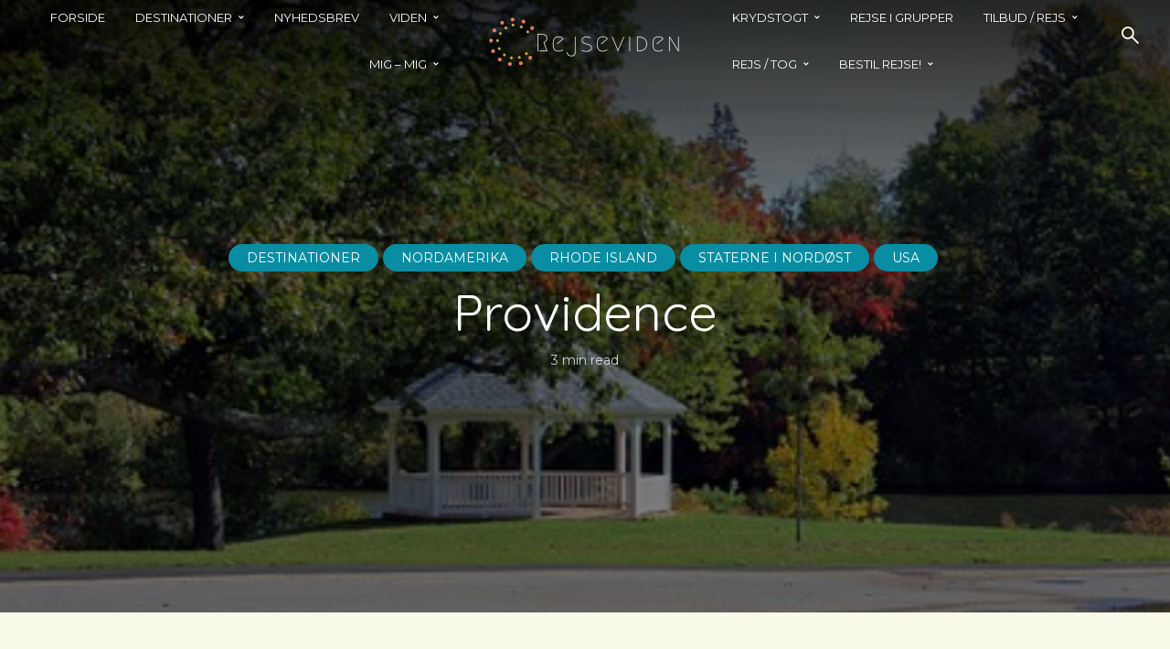

--- FILE ---
content_type: text/html; charset=UTF-8
request_url: https://www.rejseviden.dk/destinationer/nordamerika/providence/
body_size: 73881
content:
<!DOCTYPE html>
<html dir="ltr" lang="da-DK" prefix="og: https://ogp.me/ns#" class="no-js no-svg">
	<head>
		<meta charset="UTF-8">
		<meta name="viewport" content="width=device-width, initial-scale=1">
		<link rel="profile" href="http://gmpg.org/xfn/11">
		<title>Providence - Rejseviden</title>

		<!-- All in One SEO 4.9.3 - aioseo.com -->
	<meta name="description" content="Providence kombinerer tilgængeligheden og venligheden i en lille by med kulturen og raffinementet som i en storby. Med et blomstrende kunstsamfund, pulserende og mangfoldige kvarterer, fremragende hoteller, en berømt restaurantscene og med mange ting at lave, er Providence det perfekte sted at besøge. Providence er fyldt med unikke oplevelser, der venter på at blive udforsket." />
	<meta name="robots" content="max-image-preview:large" />
	<meta name="author" content="Ole Hammer Mortensen"/>
	<link rel="canonical" href="https://www.rejseviden.dk/destinationer/nordamerika/providence/" />
	<meta name="generator" content="All in One SEO (AIOSEO) 4.9.3" />
		<meta property="og:locale" content="da_DK" />
		<meta property="og:site_name" content="Rejseviden -" />
		<meta property="og:type" content="article" />
		<meta property="og:title" content="Providence - Rejseviden" />
		<meta property="og:description" content="Providence kombinerer tilgængeligheden og venligheden i en lille by med kulturen og raffinementet som i en storby. Med et blomstrende kunstsamfund, pulserende og mangfoldige kvarterer, fremragende hoteller, en berømt restaurantscene og med mange ting at lave, er Providence det perfekte sted at besøge. Providence er fyldt med unikke oplevelser, der venter på at blive udforsket." />
		<meta property="og:url" content="https://www.rejseviden.dk/destinationer/nordamerika/providence/" />
		<meta property="article:published_time" content="2021-11-23T08:17:04+00:00" />
		<meta property="article:modified_time" content="2024-08-11T17:50:07+00:00" />
		<meta name="twitter:card" content="summary_large_image" />
		<meta name="twitter:title" content="Providence - Rejseviden" />
		<meta name="twitter:description" content="Providence kombinerer tilgængeligheden og venligheden i en lille by med kulturen og raffinementet som i en storby. Med et blomstrende kunstsamfund, pulserende og mangfoldige kvarterer, fremragende hoteller, en berømt restaurantscene og med mange ting at lave, er Providence det perfekte sted at besøge. Providence er fyldt med unikke oplevelser, der venter på at blive udforsket." />
		<script type="application/ld+json" class="aioseo-schema">
			{"@context":"https:\/\/schema.org","@graph":[{"@type":"BlogPosting","@id":"https:\/\/www.rejseviden.dk\/destinationer\/nordamerika\/providence\/#blogposting","name":"Providence - Rejseviden","headline":"Providence","author":{"@id":"https:\/\/www.rejseviden.dk\/author\/byoplevelser\/#author"},"publisher":{"@id":"https:\/\/www.rejseviden.dk\/#organization"},"image":{"@type":"ImageObject","url":"https:\/\/www.rejseviden.dk\/wp-content\/uploads\/2021\/11\/gazebo-696647__3401.jpg","width":510,"height":340},"datePublished":"2021-11-23T09:17:04+01:00","dateModified":"2024-08-11T19:50:07+02:00","inLanguage":"da-DK","mainEntityOfPage":{"@id":"https:\/\/www.rejseviden.dk\/destinationer\/nordamerika\/providence\/#webpage"},"isPartOf":{"@id":"https:\/\/www.rejseviden.dk\/destinationer\/nordamerika\/providence\/#webpage"},"articleSection":"Destinationer, Nordamerika, Rhode Island, Staterne i Nord\u00f8st, USA"},{"@type":"BreadcrumbList","@id":"https:\/\/www.rejseviden.dk\/destinationer\/nordamerika\/providence\/#breadcrumblist","itemListElement":[{"@type":"ListItem","@id":"https:\/\/www.rejseviden.dk#listItem","position":1,"name":"Home","item":"https:\/\/www.rejseviden.dk","nextItem":{"@type":"ListItem","@id":"https:\/\/www.rejseviden.dk\/category\/destinationer\/#listItem","name":"Destinationer"}},{"@type":"ListItem","@id":"https:\/\/www.rejseviden.dk\/category\/destinationer\/#listItem","position":2,"name":"Destinationer","item":"https:\/\/www.rejseviden.dk\/category\/destinationer\/","nextItem":{"@type":"ListItem","@id":"https:\/\/www.rejseviden.dk\/category\/destinationer\/nordamerika\/#listItem","name":"Nordamerika"},"previousItem":{"@type":"ListItem","@id":"https:\/\/www.rejseviden.dk#listItem","name":"Home"}},{"@type":"ListItem","@id":"https:\/\/www.rejseviden.dk\/category\/destinationer\/nordamerika\/#listItem","position":3,"name":"Nordamerika","item":"https:\/\/www.rejseviden.dk\/category\/destinationer\/nordamerika\/","nextItem":{"@type":"ListItem","@id":"https:\/\/www.rejseviden.dk\/category\/destinationer\/nordamerika\/usa\/#listItem","name":"USA"},"previousItem":{"@type":"ListItem","@id":"https:\/\/www.rejseviden.dk\/category\/destinationer\/#listItem","name":"Destinationer"}},{"@type":"ListItem","@id":"https:\/\/www.rejseviden.dk\/category\/destinationer\/nordamerika\/usa\/#listItem","position":4,"name":"USA","item":"https:\/\/www.rejseviden.dk\/category\/destinationer\/nordamerika\/usa\/","nextItem":{"@type":"ListItem","@id":"https:\/\/www.rejseviden.dk\/category\/destinationer\/nordamerika\/usa\/staterne-i-nordoest\/#listItem","name":"Staterne i Nord\u00f8st"},"previousItem":{"@type":"ListItem","@id":"https:\/\/www.rejseviden.dk\/category\/destinationer\/nordamerika\/#listItem","name":"Nordamerika"}},{"@type":"ListItem","@id":"https:\/\/www.rejseviden.dk\/category\/destinationer\/nordamerika\/usa\/staterne-i-nordoest\/#listItem","position":5,"name":"Staterne i Nord\u00f8st","item":"https:\/\/www.rejseviden.dk\/category\/destinationer\/nordamerika\/usa\/staterne-i-nordoest\/","nextItem":{"@type":"ListItem","@id":"https:\/\/www.rejseviden.dk\/category\/destinationer\/nordamerika\/usa\/staterne-i-nordoest\/rhode-island\/#listItem","name":"Rhode Island"},"previousItem":{"@type":"ListItem","@id":"https:\/\/www.rejseviden.dk\/category\/destinationer\/nordamerika\/usa\/#listItem","name":"USA"}},{"@type":"ListItem","@id":"https:\/\/www.rejseviden.dk\/category\/destinationer\/nordamerika\/usa\/staterne-i-nordoest\/rhode-island\/#listItem","position":6,"name":"Rhode Island","item":"https:\/\/www.rejseviden.dk\/category\/destinationer\/nordamerika\/usa\/staterne-i-nordoest\/rhode-island\/","nextItem":{"@type":"ListItem","@id":"https:\/\/www.rejseviden.dk\/destinationer\/nordamerika\/providence\/#listItem","name":"Providence"},"previousItem":{"@type":"ListItem","@id":"https:\/\/www.rejseviden.dk\/category\/destinationer\/nordamerika\/usa\/staterne-i-nordoest\/#listItem","name":"Staterne i Nord\u00f8st"}},{"@type":"ListItem","@id":"https:\/\/www.rejseviden.dk\/destinationer\/nordamerika\/providence\/#listItem","position":7,"name":"Providence","previousItem":{"@type":"ListItem","@id":"https:\/\/www.rejseviden.dk\/category\/destinationer\/nordamerika\/usa\/staterne-i-nordoest\/rhode-island\/#listItem","name":"Rhode Island"}}]},{"@type":"Organization","@id":"https:\/\/www.rejseviden.dk\/#organization","name":"Rejseviden","url":"https:\/\/www.rejseviden.dk\/"},{"@type":"Person","@id":"https:\/\/www.rejseviden.dk\/author\/byoplevelser\/#author","url":"https:\/\/www.rejseviden.dk\/author\/byoplevelser\/","name":"Ole Hammer Mortensen","image":{"@type":"ImageObject","@id":"https:\/\/www.rejseviden.dk\/destinationer\/nordamerika\/providence\/#authorImage","url":"https:\/\/secure.gravatar.com\/avatar\/b77712b946eefad98d1acf2f1a15144dc29b67731f4c61a854e36ba9910981f9?s=96&d=mm&r=g","width":96,"height":96,"caption":"Ole Hammer Mortensen"}},{"@type":"WebPage","@id":"https:\/\/www.rejseviden.dk\/destinationer\/nordamerika\/providence\/#webpage","url":"https:\/\/www.rejseviden.dk\/destinationer\/nordamerika\/providence\/","name":"Providence - Rejseviden","description":"Providence kombinerer tilg\u00e6ngeligheden og venligheden i en lille by med kulturen og raffinementet som i en storby. Med et blomstrende kunstsamfund, pulserende og mangfoldige kvarterer, fremragende hoteller, en ber\u00f8mt restaurantscene og med mange ting at lave, er Providence det perfekte sted at bes\u00f8ge. Providence er fyldt med unikke oplevelser, der venter p\u00e5 at blive udforsket.","inLanguage":"da-DK","isPartOf":{"@id":"https:\/\/www.rejseviden.dk\/#website"},"breadcrumb":{"@id":"https:\/\/www.rejseviden.dk\/destinationer\/nordamerika\/providence\/#breadcrumblist"},"author":{"@id":"https:\/\/www.rejseviden.dk\/author\/byoplevelser\/#author"},"creator":{"@id":"https:\/\/www.rejseviden.dk\/author\/byoplevelser\/#author"},"image":{"@type":"ImageObject","url":"https:\/\/www.rejseviden.dk\/wp-content\/uploads\/2021\/11\/gazebo-696647__3401.jpg","@id":"https:\/\/www.rejseviden.dk\/destinationer\/nordamerika\/providence\/#mainImage","width":510,"height":340},"primaryImageOfPage":{"@id":"https:\/\/www.rejseviden.dk\/destinationer\/nordamerika\/providence\/#mainImage"},"datePublished":"2021-11-23T09:17:04+01:00","dateModified":"2024-08-11T19:50:07+02:00"},{"@type":"WebSite","@id":"https:\/\/www.rejseviden.dk\/#website","url":"https:\/\/www.rejseviden.dk\/","name":"Rejseviden","inLanguage":"da-DK","publisher":{"@id":"https:\/\/www.rejseviden.dk\/#organization"}}]}
		</script>
		<!-- All in One SEO -->

<link rel='dns-prefetch' href='//maps.google.com' />
<link rel='dns-prefetch' href='//fonts.googleapis.com' />
<link rel="alternate" type="application/rss+xml" title="Rejseviden &raquo; Feed" href="https://www.rejseviden.dk/feed/" />
<link rel="alternate" type="application/rss+xml" title="Rejseviden &raquo;-kommentar-feed" href="https://www.rejseviden.dk/comments/feed/" />
<link rel="alternate" type="application/rss+xml" title="Rejseviden &raquo; Providence-kommentar-feed" href="https://www.rejseviden.dk/destinationer/nordamerika/providence/feed/" />
<link rel="alternate" title="oEmbed (JSON)" type="application/json+oembed" href="https://www.rejseviden.dk/wp-json/oembed/1.0/embed?url=https%3A%2F%2Fwww.rejseviden.dk%2Fdestinationer%2Fnordamerika%2Fprovidence%2F" />
<link rel="alternate" title="oEmbed (XML)" type="text/xml+oembed" href="https://www.rejseviden.dk/wp-json/oembed/1.0/embed?url=https%3A%2F%2Fwww.rejseviden.dk%2Fdestinationer%2Fnordamerika%2Fprovidence%2F&#038;format=xml" />
		<!-- This site uses the Google Analytics by MonsterInsights plugin v9.11.1 - Using Analytics tracking - https://www.monsterinsights.com/ -->
							<script src="//www.googletagmanager.com/gtag/js?id=G-6Y0L58491J"  data-cfasync="false" data-wpfc-render="false" type="text/javascript" async></script>
			<script data-cfasync="false" data-wpfc-render="false" type="text/javascript">
				var mi_version = '9.11.1';
				var mi_track_user = true;
				var mi_no_track_reason = '';
								var MonsterInsightsDefaultLocations = {"page_location":"https:\/\/www.rejseviden.dk\/destinationer\/nordamerika\/providence\/"};
								if ( typeof MonsterInsightsPrivacyGuardFilter === 'function' ) {
					var MonsterInsightsLocations = (typeof MonsterInsightsExcludeQuery === 'object') ? MonsterInsightsPrivacyGuardFilter( MonsterInsightsExcludeQuery ) : MonsterInsightsPrivacyGuardFilter( MonsterInsightsDefaultLocations );
				} else {
					var MonsterInsightsLocations = (typeof MonsterInsightsExcludeQuery === 'object') ? MonsterInsightsExcludeQuery : MonsterInsightsDefaultLocations;
				}

								var disableStrs = [
										'ga-disable-G-6Y0L58491J',
									];

				/* Function to detect opted out users */
				function __gtagTrackerIsOptedOut() {
					for (var index = 0; index < disableStrs.length; index++) {
						if (document.cookie.indexOf(disableStrs[index] + '=true') > -1) {
							return true;
						}
					}

					return false;
				}

				/* Disable tracking if the opt-out cookie exists. */
				if (__gtagTrackerIsOptedOut()) {
					for (var index = 0; index < disableStrs.length; index++) {
						window[disableStrs[index]] = true;
					}
				}

				/* Opt-out function */
				function __gtagTrackerOptout() {
					for (var index = 0; index < disableStrs.length; index++) {
						document.cookie = disableStrs[index] + '=true; expires=Thu, 31 Dec 2099 23:59:59 UTC; path=/';
						window[disableStrs[index]] = true;
					}
				}

				if ('undefined' === typeof gaOptout) {
					function gaOptout() {
						__gtagTrackerOptout();
					}
				}
								window.dataLayer = window.dataLayer || [];

				window.MonsterInsightsDualTracker = {
					helpers: {},
					trackers: {},
				};
				if (mi_track_user) {
					function __gtagDataLayer() {
						dataLayer.push(arguments);
					}

					function __gtagTracker(type, name, parameters) {
						if (!parameters) {
							parameters = {};
						}

						if (parameters.send_to) {
							__gtagDataLayer.apply(null, arguments);
							return;
						}

						if (type === 'event') {
														parameters.send_to = monsterinsights_frontend.v4_id;
							var hookName = name;
							if (typeof parameters['event_category'] !== 'undefined') {
								hookName = parameters['event_category'] + ':' + name;
							}

							if (typeof MonsterInsightsDualTracker.trackers[hookName] !== 'undefined') {
								MonsterInsightsDualTracker.trackers[hookName](parameters);
							} else {
								__gtagDataLayer('event', name, parameters);
							}
							
						} else {
							__gtagDataLayer.apply(null, arguments);
						}
					}

					__gtagTracker('js', new Date());
					__gtagTracker('set', {
						'developer_id.dZGIzZG': true,
											});
					if ( MonsterInsightsLocations.page_location ) {
						__gtagTracker('set', MonsterInsightsLocations);
					}
										__gtagTracker('config', 'G-6Y0L58491J', {"forceSSL":"true","link_attribution":"true"} );
										window.gtag = __gtagTracker;										(function () {
						/* https://developers.google.com/analytics/devguides/collection/analyticsjs/ */
						/* ga and __gaTracker compatibility shim. */
						var noopfn = function () {
							return null;
						};
						var newtracker = function () {
							return new Tracker();
						};
						var Tracker = function () {
							return null;
						};
						var p = Tracker.prototype;
						p.get = noopfn;
						p.set = noopfn;
						p.send = function () {
							var args = Array.prototype.slice.call(arguments);
							args.unshift('send');
							__gaTracker.apply(null, args);
						};
						var __gaTracker = function () {
							var len = arguments.length;
							if (len === 0) {
								return;
							}
							var f = arguments[len - 1];
							if (typeof f !== 'object' || f === null || typeof f.hitCallback !== 'function') {
								if ('send' === arguments[0]) {
									var hitConverted, hitObject = false, action;
									if ('event' === arguments[1]) {
										if ('undefined' !== typeof arguments[3]) {
											hitObject = {
												'eventAction': arguments[3],
												'eventCategory': arguments[2],
												'eventLabel': arguments[4],
												'value': arguments[5] ? arguments[5] : 1,
											}
										}
									}
									if ('pageview' === arguments[1]) {
										if ('undefined' !== typeof arguments[2]) {
											hitObject = {
												'eventAction': 'page_view',
												'page_path': arguments[2],
											}
										}
									}
									if (typeof arguments[2] === 'object') {
										hitObject = arguments[2];
									}
									if (typeof arguments[5] === 'object') {
										Object.assign(hitObject, arguments[5]);
									}
									if ('undefined' !== typeof arguments[1].hitType) {
										hitObject = arguments[1];
										if ('pageview' === hitObject.hitType) {
											hitObject.eventAction = 'page_view';
										}
									}
									if (hitObject) {
										action = 'timing' === arguments[1].hitType ? 'timing_complete' : hitObject.eventAction;
										hitConverted = mapArgs(hitObject);
										__gtagTracker('event', action, hitConverted);
									}
								}
								return;
							}

							function mapArgs(args) {
								var arg, hit = {};
								var gaMap = {
									'eventCategory': 'event_category',
									'eventAction': 'event_action',
									'eventLabel': 'event_label',
									'eventValue': 'event_value',
									'nonInteraction': 'non_interaction',
									'timingCategory': 'event_category',
									'timingVar': 'name',
									'timingValue': 'value',
									'timingLabel': 'event_label',
									'page': 'page_path',
									'location': 'page_location',
									'title': 'page_title',
									'referrer' : 'page_referrer',
								};
								for (arg in args) {
																		if (!(!args.hasOwnProperty(arg) || !gaMap.hasOwnProperty(arg))) {
										hit[gaMap[arg]] = args[arg];
									} else {
										hit[arg] = args[arg];
									}
								}
								return hit;
							}

							try {
								f.hitCallback();
							} catch (ex) {
							}
						};
						__gaTracker.create = newtracker;
						__gaTracker.getByName = newtracker;
						__gaTracker.getAll = function () {
							return [];
						};
						__gaTracker.remove = noopfn;
						__gaTracker.loaded = true;
						window['__gaTracker'] = __gaTracker;
					})();
									} else {
										console.log("");
					(function () {
						function __gtagTracker() {
							return null;
						}

						window['__gtagTracker'] = __gtagTracker;
						window['gtag'] = __gtagTracker;
					})();
									}
			</script>
							<!-- / Google Analytics by MonsterInsights -->
		<style id='wp-img-auto-sizes-contain-inline-css' type='text/css'>
img:is([sizes=auto i],[sizes^="auto," i]){contain-intrinsic-size:3000px 1500px}
/*# sourceURL=wp-img-auto-sizes-contain-inline-css */
</style>
<style id='wp-emoji-styles-inline-css' type='text/css'>

	img.wp-smiley, img.emoji {
		display: inline !important;
		border: none !important;
		box-shadow: none !important;
		height: 1em !important;
		width: 1em !important;
		margin: 0 0.07em !important;
		vertical-align: -0.1em !important;
		background: none !important;
		padding: 0 !important;
	}
/*# sourceURL=wp-emoji-styles-inline-css */
</style>
<link rel='stylesheet' id='wp-block-library-css' href='https://www.rejseviden.dk/wp-includes/css/dist/block-library/style.min.css?ver=6.9' type='text/css' media='all' />
<style id='classic-theme-styles-inline-css' type='text/css'>
/*! This file is auto-generated */
.wp-block-button__link{color:#fff;background-color:#32373c;border-radius:9999px;box-shadow:none;text-decoration:none;padding:calc(.667em + 2px) calc(1.333em + 2px);font-size:1.125em}.wp-block-file__button{background:#32373c;color:#fff;text-decoration:none}
/*# sourceURL=/wp-includes/css/classic-themes.min.css */
</style>
<link rel='stylesheet' id='aioseo/css/src/vue/standalone/blocks/table-of-contents/global.scss-css' href='https://www.rejseviden.dk/wp-content/plugins/all-in-one-seo-pack/dist/Lite/assets/css/table-of-contents/global.e90f6d47.css?ver=4.9.3' type='text/css' media='all' />
<style id='htr-block-modal-builder-block-style-inline-css' type='text/css'>
.wp-block-htr-block-modal-builder-block{margin-bottom:0!important;margin-top:0!important}.htr-modal-content-hide{opacity:0;z-index:-999999999}.htr-modal-content-show{opacity:1;z-index:99999}.htr-modal-prevent-scroll{overflow:hidden}.htr-modal-content{align-items:center;background-color:transparent;border:0;bottom:0;display:flex;height:100%;justify-content:center;left:0;overflow:hidden;padding:0;position:fixed;right:0;top:0;width:100%}.htr-modal-content-wrap{max-height:80%;max-width:80%;overflow-x:hidden;overflow-y:scroll;scrollbar-width:none;-ms-overflow-style:none;background-color:#fff;position:relative}.htr-modal-content-wrap::-webkit-scrollbar{width:0}.htr-modal-content-close-btn{background-color:#000;border:2px solid #fff;border-radius:100%;color:#fff;cursor:pointer;font-size:1.6rem;height:38px;line-height:32px;position:absolute;right:2rem;text-align:center;top:2rem;width:38px;z-index:9999}.htr-modal-content-background{background-color:rgba(0,0,0,.6);bottom:0;height:100%;left:0;position:absolute;right:0;top:0;width:100%}@media(min-width:1280px){.htr-modal-content-wrap{max-width:1280px}}

/*# sourceURL=https://www.rejseviden.dk/wp-content/plugins/modal-builder-block/build/style-index.css */
</style>
<style id='pdfemb-pdf-embedder-viewer-style-inline-css' type='text/css'>
.wp-block-pdfemb-pdf-embedder-viewer{max-width:none}

/*# sourceURL=https://www.rejseviden.dk/wp-content/plugins/pdf-embedder/block/build/style-index.css */
</style>
<style id='global-styles-inline-css' type='text/css'>
:root{--wp--preset--aspect-ratio--square: 1;--wp--preset--aspect-ratio--4-3: 4/3;--wp--preset--aspect-ratio--3-4: 3/4;--wp--preset--aspect-ratio--3-2: 3/2;--wp--preset--aspect-ratio--2-3: 2/3;--wp--preset--aspect-ratio--16-9: 16/9;--wp--preset--aspect-ratio--9-16: 9/16;--wp--preset--color--black: #000000;--wp--preset--color--cyan-bluish-gray: #abb8c3;--wp--preset--color--white: #ffffff;--wp--preset--color--pale-pink: #f78da7;--wp--preset--color--vivid-red: #cf2e2e;--wp--preset--color--luminous-vivid-orange: #ff6900;--wp--preset--color--luminous-vivid-amber: #fcb900;--wp--preset--color--light-green-cyan: #7bdcb5;--wp--preset--color--vivid-green-cyan: #00d084;--wp--preset--color--pale-cyan-blue: #8ed1fc;--wp--preset--color--vivid-cyan-blue: #0693e3;--wp--preset--color--vivid-purple: #9b51e0;--wp--preset--color--trawell-acc: #098da3;--wp--preset--color--trawell-txt: #0b1215;--wp--preset--color--trawell-meta: #0b1215;--wp--preset--color--trawell-bg: #fafaeb;--wp--preset--color--trawell-cat-2: #d32f2f;--wp--preset--color--trawell-cat-3: #ef6c00;--wp--preset--color--trawell-cat-4: #7cb342;--wp--preset--color--trawell-cat-5: #03a9f4;--wp--preset--color--trawell-cat-6: #ab47bc;--wp--preset--color--trawell-cat-581: #098DA3;--wp--preset--gradient--vivid-cyan-blue-to-vivid-purple: linear-gradient(135deg,rgb(6,147,227) 0%,rgb(155,81,224) 100%);--wp--preset--gradient--light-green-cyan-to-vivid-green-cyan: linear-gradient(135deg,rgb(122,220,180) 0%,rgb(0,208,130) 100%);--wp--preset--gradient--luminous-vivid-amber-to-luminous-vivid-orange: linear-gradient(135deg,rgb(252,185,0) 0%,rgb(255,105,0) 100%);--wp--preset--gradient--luminous-vivid-orange-to-vivid-red: linear-gradient(135deg,rgb(255,105,0) 0%,rgb(207,46,46) 100%);--wp--preset--gradient--very-light-gray-to-cyan-bluish-gray: linear-gradient(135deg,rgb(238,238,238) 0%,rgb(169,184,195) 100%);--wp--preset--gradient--cool-to-warm-spectrum: linear-gradient(135deg,rgb(74,234,220) 0%,rgb(151,120,209) 20%,rgb(207,42,186) 40%,rgb(238,44,130) 60%,rgb(251,105,98) 80%,rgb(254,248,76) 100%);--wp--preset--gradient--blush-light-purple: linear-gradient(135deg,rgb(255,206,236) 0%,rgb(152,150,240) 100%);--wp--preset--gradient--blush-bordeaux: linear-gradient(135deg,rgb(254,205,165) 0%,rgb(254,45,45) 50%,rgb(107,0,62) 100%);--wp--preset--gradient--luminous-dusk: linear-gradient(135deg,rgb(255,203,112) 0%,rgb(199,81,192) 50%,rgb(65,88,208) 100%);--wp--preset--gradient--pale-ocean: linear-gradient(135deg,rgb(255,245,203) 0%,rgb(182,227,212) 50%,rgb(51,167,181) 100%);--wp--preset--gradient--electric-grass: linear-gradient(135deg,rgb(202,248,128) 0%,rgb(113,206,126) 100%);--wp--preset--gradient--midnight: linear-gradient(135deg,rgb(2,3,129) 0%,rgb(40,116,252) 100%);--wp--preset--font-size--small: 12.8px;--wp--preset--font-size--medium: 20px;--wp--preset--font-size--large: 24px;--wp--preset--font-size--x-large: 42px;--wp--preset--font-size--normal: 16px;--wp--preset--font-size--huge: 32px;--wp--preset--spacing--20: 0.44rem;--wp--preset--spacing--30: 0.67rem;--wp--preset--spacing--40: 1rem;--wp--preset--spacing--50: 1.5rem;--wp--preset--spacing--60: 2.25rem;--wp--preset--spacing--70: 3.38rem;--wp--preset--spacing--80: 5.06rem;--wp--preset--shadow--natural: 6px 6px 9px rgba(0, 0, 0, 0.2);--wp--preset--shadow--deep: 12px 12px 50px rgba(0, 0, 0, 0.4);--wp--preset--shadow--sharp: 6px 6px 0px rgba(0, 0, 0, 0.2);--wp--preset--shadow--outlined: 6px 6px 0px -3px rgb(255, 255, 255), 6px 6px rgb(0, 0, 0);--wp--preset--shadow--crisp: 6px 6px 0px rgb(0, 0, 0);}:where(.is-layout-flex){gap: 0.5em;}:where(.is-layout-grid){gap: 0.5em;}body .is-layout-flex{display: flex;}.is-layout-flex{flex-wrap: wrap;align-items: center;}.is-layout-flex > :is(*, div){margin: 0;}body .is-layout-grid{display: grid;}.is-layout-grid > :is(*, div){margin: 0;}:where(.wp-block-columns.is-layout-flex){gap: 2em;}:where(.wp-block-columns.is-layout-grid){gap: 2em;}:where(.wp-block-post-template.is-layout-flex){gap: 1.25em;}:where(.wp-block-post-template.is-layout-grid){gap: 1.25em;}.has-black-color{color: var(--wp--preset--color--black) !important;}.has-cyan-bluish-gray-color{color: var(--wp--preset--color--cyan-bluish-gray) !important;}.has-white-color{color: var(--wp--preset--color--white) !important;}.has-pale-pink-color{color: var(--wp--preset--color--pale-pink) !important;}.has-vivid-red-color{color: var(--wp--preset--color--vivid-red) !important;}.has-luminous-vivid-orange-color{color: var(--wp--preset--color--luminous-vivid-orange) !important;}.has-luminous-vivid-amber-color{color: var(--wp--preset--color--luminous-vivid-amber) !important;}.has-light-green-cyan-color{color: var(--wp--preset--color--light-green-cyan) !important;}.has-vivid-green-cyan-color{color: var(--wp--preset--color--vivid-green-cyan) !important;}.has-pale-cyan-blue-color{color: var(--wp--preset--color--pale-cyan-blue) !important;}.has-vivid-cyan-blue-color{color: var(--wp--preset--color--vivid-cyan-blue) !important;}.has-vivid-purple-color{color: var(--wp--preset--color--vivid-purple) !important;}.has-black-background-color{background-color: var(--wp--preset--color--black) !important;}.has-cyan-bluish-gray-background-color{background-color: var(--wp--preset--color--cyan-bluish-gray) !important;}.has-white-background-color{background-color: var(--wp--preset--color--white) !important;}.has-pale-pink-background-color{background-color: var(--wp--preset--color--pale-pink) !important;}.has-vivid-red-background-color{background-color: var(--wp--preset--color--vivid-red) !important;}.has-luminous-vivid-orange-background-color{background-color: var(--wp--preset--color--luminous-vivid-orange) !important;}.has-luminous-vivid-amber-background-color{background-color: var(--wp--preset--color--luminous-vivid-amber) !important;}.has-light-green-cyan-background-color{background-color: var(--wp--preset--color--light-green-cyan) !important;}.has-vivid-green-cyan-background-color{background-color: var(--wp--preset--color--vivid-green-cyan) !important;}.has-pale-cyan-blue-background-color{background-color: var(--wp--preset--color--pale-cyan-blue) !important;}.has-vivid-cyan-blue-background-color{background-color: var(--wp--preset--color--vivid-cyan-blue) !important;}.has-vivid-purple-background-color{background-color: var(--wp--preset--color--vivid-purple) !important;}.has-black-border-color{border-color: var(--wp--preset--color--black) !important;}.has-cyan-bluish-gray-border-color{border-color: var(--wp--preset--color--cyan-bluish-gray) !important;}.has-white-border-color{border-color: var(--wp--preset--color--white) !important;}.has-pale-pink-border-color{border-color: var(--wp--preset--color--pale-pink) !important;}.has-vivid-red-border-color{border-color: var(--wp--preset--color--vivid-red) !important;}.has-luminous-vivid-orange-border-color{border-color: var(--wp--preset--color--luminous-vivid-orange) !important;}.has-luminous-vivid-amber-border-color{border-color: var(--wp--preset--color--luminous-vivid-amber) !important;}.has-light-green-cyan-border-color{border-color: var(--wp--preset--color--light-green-cyan) !important;}.has-vivid-green-cyan-border-color{border-color: var(--wp--preset--color--vivid-green-cyan) !important;}.has-pale-cyan-blue-border-color{border-color: var(--wp--preset--color--pale-cyan-blue) !important;}.has-vivid-cyan-blue-border-color{border-color: var(--wp--preset--color--vivid-cyan-blue) !important;}.has-vivid-purple-border-color{border-color: var(--wp--preset--color--vivid-purple) !important;}.has-vivid-cyan-blue-to-vivid-purple-gradient-background{background: var(--wp--preset--gradient--vivid-cyan-blue-to-vivid-purple) !important;}.has-light-green-cyan-to-vivid-green-cyan-gradient-background{background: var(--wp--preset--gradient--light-green-cyan-to-vivid-green-cyan) !important;}.has-luminous-vivid-amber-to-luminous-vivid-orange-gradient-background{background: var(--wp--preset--gradient--luminous-vivid-amber-to-luminous-vivid-orange) !important;}.has-luminous-vivid-orange-to-vivid-red-gradient-background{background: var(--wp--preset--gradient--luminous-vivid-orange-to-vivid-red) !important;}.has-very-light-gray-to-cyan-bluish-gray-gradient-background{background: var(--wp--preset--gradient--very-light-gray-to-cyan-bluish-gray) !important;}.has-cool-to-warm-spectrum-gradient-background{background: var(--wp--preset--gradient--cool-to-warm-spectrum) !important;}.has-blush-light-purple-gradient-background{background: var(--wp--preset--gradient--blush-light-purple) !important;}.has-blush-bordeaux-gradient-background{background: var(--wp--preset--gradient--blush-bordeaux) !important;}.has-luminous-dusk-gradient-background{background: var(--wp--preset--gradient--luminous-dusk) !important;}.has-pale-ocean-gradient-background{background: var(--wp--preset--gradient--pale-ocean) !important;}.has-electric-grass-gradient-background{background: var(--wp--preset--gradient--electric-grass) !important;}.has-midnight-gradient-background{background: var(--wp--preset--gradient--midnight) !important;}.has-small-font-size{font-size: var(--wp--preset--font-size--small) !important;}.has-medium-font-size{font-size: var(--wp--preset--font-size--medium) !important;}.has-large-font-size{font-size: var(--wp--preset--font-size--large) !important;}.has-x-large-font-size{font-size: var(--wp--preset--font-size--x-large) !important;}
:where(.wp-block-post-template.is-layout-flex){gap: 1.25em;}:where(.wp-block-post-template.is-layout-grid){gap: 1.25em;}
:where(.wp-block-term-template.is-layout-flex){gap: 1.25em;}:where(.wp-block-term-template.is-layout-grid){gap: 1.25em;}
:where(.wp-block-columns.is-layout-flex){gap: 2em;}:where(.wp-block-columns.is-layout-grid){gap: 2em;}
:root :where(.wp-block-pullquote){font-size: 1.5em;line-height: 1.6;}
/*# sourceURL=global-styles-inline-css */
</style>
<link rel='stylesheet' id='chatbot-css-css' href='https://www.rejseviden.dk/wp-content/plugins/chatbot-plugin/assets/chatbot.css?ver=6.9' type='text/css' media='all' />
<link rel='stylesheet' id='css_fancybox-css' href='https://www.rejseviden.dk/wp-content/plugins/image-mapper/fancybox/jquery.fancybox-1.3.5.pack.css?ver=6.9' type='text/css' media='all' />
<link rel='stylesheet' id='css.bootstrap-css-css' href='https://www.rejseviden.dk/wp-content/plugins/image-mapper/css/bootstrap/css.bootstrap.css?ver=6.9' type='text/css' media='all' />
<link rel='stylesheet' id='mks_shortcodes_fntawsm_css-css' href='https://www.rejseviden.dk/wp-content/plugins/meks-flexible-shortcodes/css/font-awesome/css/font-awesome.min.css?ver=1.3.8' type='text/css' media='screen' />
<link rel='stylesheet' id='mks_shortcodes_simple_line_icons-css' href='https://www.rejseviden.dk/wp-content/plugins/meks-flexible-shortcodes/css/simple-line/simple-line-icons.css?ver=1.3.8' type='text/css' media='screen' />
<link rel='stylesheet' id='mks_shortcodes_css-css' href='https://www.rejseviden.dk/wp-content/plugins/meks-flexible-shortcodes/css/style.css?ver=1.3.8' type='text/css' media='screen' />
<link rel='stylesheet' id='searchandfilter-css' href='https://www.rejseviden.dk/wp-content/plugins/search-filter/style.css?ver=1' type='text/css' media='all' />
<link rel='stylesheet' id='mks-map-css-css' href='https://www.rejseviden.dk/wp-content/plugins/meks-easy-maps/public/css/map.css?ver=2.1.3' type='text/css' media='all' />
<link rel='stylesheet' id='mxchat-chat-css-css' href='https://www.rejseviden.dk/wp-content/plugins/mxchat-basic/includes/../css/chat-style.css?ver=3.0.0' type='text/css' media='all' />
<link rel='stylesheet' id='trawell-fonts-css' href='https://fonts.googleapis.com/css?family=Montserrat%3A400%7CQuicksand%3A400&#038;subset=latin%2Clatin-ext&#038;ver=1.6.1' type='text/css' media='all' />
<link rel='stylesheet' id='trawell-bootstrap-reboot-css' href='https://www.rejseviden.dk/wp-content/themes/trawell/assets/css/bootstrap-reboot.css?ver=1.6.1' type='text/css' media='all' />
<link rel='stylesheet' id='trawell-bootstrap-grid-css' href='https://www.rejseviden.dk/wp-content/themes/trawell/assets/css/bootstrap-grid.css?ver=1.6.1' type='text/css' media='all' />
<link rel='stylesheet' id='trawell-iconfont-css' href='https://www.rejseviden.dk/wp-content/themes/trawell/assets/css/trawell-iconfont.css?ver=1.6.1' type='text/css' media='all' />
<link rel='stylesheet' id='trawell-photoswipe-css' href='https://www.rejseviden.dk/wp-content/themes/trawell/assets/css/photoswipe.css?ver=1.6.1' type='text/css' media='all' />
<link rel='stylesheet' id='trawell-photoswipe-skin-css' href='https://www.rejseviden.dk/wp-content/themes/trawell/assets/css/photoswipe-default-skin.css?ver=1.6.1' type='text/css' media='all' />
<link rel='stylesheet' id='trawell-owl-carousel-css' href='https://www.rejseviden.dk/wp-content/themes/trawell/assets/css/owl-carousel.css?ver=1.6.1' type='text/css' media='all' />
<link rel='stylesheet' id='trawell-main-css' href='https://www.rejseviden.dk/wp-content/themes/trawell/assets/css/main.css?ver=1.6.1' type='text/css' media='all' />
<style id='trawell-main-inline-css' type='text/css'>
.row{margin-right: -7px;margin-left: -7px;}.col-1, .col-2, .col-3, .col-4, .col-5, .col-6, .col-7, .col-8, .col-9, .col-10, .col-11, .col-12, .col,.col-auto, .col-sm-1, .col-sm-2, .col-sm-3, .col-sm-4, .col-sm-5, .col-sm-6, .col-sm-7, .col-sm-8, .col-sm-9, .col-sm-10, .col-sm-11, .col-sm-12, .col-sm,.col-sm-auto, .col-md-1, .col-md-2, .col-md-3, .col-md-4, .col-md-5, .col-md-6, .col-md-7, .col-md-8, .col-md-9, .col-md-10, .col-md-11, .col-md-12, .col-md,.col-md-auto, .col-lg-1, .col-lg-2, .col-lg-3, .col-lg-4, .col-lg-5, .col-lg-6, .col-lg-7, .col-lg-8, .col-lg-9, .col-lg-10, .col-lg-11, .col-lg-12, .col-lg,.col-lg-auto, .col-xl-1, .col-xl-2, .col-xl-3, .col-xl-4, .col-xl-5, .col-xl-6, .col-xl-7, .col-xl-8, .col-xl-9, .col-xl-10, .col-xl-11, .col-xl-12, .col-xl,.col-xl-auto,.trawell-pre-footer .menu{padding-right: 7px;padding-left: 7px;}@media (min-width: 440px) {.container,.trawell-has-sidebar .trawell-main,.trawell-sidebar-none .trawell-main{max-width: 470px;padding-right: 20px;padding-left: 20px;}.row{margin-right: -10px;margin-left: -10px;}.col-1, .col-2, .col-3, .col-4, .col-5, .col-6, .col-7, .col-8, .col-9, .col-10, .col-11, .col-12, .col,.col-auto, .col-sm-1, .col-sm-2, .col-sm-3, .col-sm-4, .col-sm-5, .col-sm-6, .col-sm-7, .col-sm-8, .col-sm-9, .col-sm-10, .col-sm-11, .col-sm-12, .col-sm,.col-sm-auto, .col-md-1, .col-md-2, .col-md-3, .col-md-4, .col-md-5, .col-md-6, .col-md-7, .col-md-8, .col-md-9, .col-md-10, .col-md-11, .col-md-12, .col-md,.col-md-auto, .col-lg-1, .col-lg-2, .col-lg-3, .col-lg-4, .col-lg-5, .col-lg-6, .col-lg-7, .col-lg-8, .col-lg-9, .col-lg-10, .col-lg-11, .col-lg-12, .col-lg,.col-lg-auto, .col-xl-1, .col-xl-2, .col-xl-3, .col-xl-4, .col-xl-5, .col-xl-6, .col-xl-7, .col-xl-8, .col-xl-9, .col-xl-10, .col-xl-11, .col-xl-12, .col-xl,.col-xl-auto,.trawell-pre-footer .menu{padding-right: 10px;padding-left: 10px;}}@media (min-width: 730px) {.container,.trawell-has-sidebar .trawell-main,.trawell-sidebar-none .trawell-main{max-width: 860px;padding-right: 30px;padding-left: 30px;}.trawell-pre-footer .menu{padding-right: 30px;padding-left: 30px;}.row{margin-right: -15px;margin-left: -15px;}.col-1, .col-2, .col-3, .col-4, .col-5, .col-6, .col-7, .col-8, .col-9, .col-10, .col-11, .col-12, .col,.col-auto, .col-sm-1, .col-sm-2, .col-sm-3, .col-sm-4, .col-sm-5, .col-sm-6, .col-sm-7, .col-sm-8, .col-sm-9, .col-sm-10, .col-sm-11, .col-sm-12, .col-sm,.col-sm-auto, .col-md-1, .col-md-2, .col-md-3, .col-md-4, .col-md-5, .col-md-6, .col-md-7, .col-md-8, .col-md-9, .col-md-10, .col-md-11, .col-md-12, .col-md,.col-md-auto, .col-lg-1, .col-lg-2, .col-lg-3, .col-lg-4, .col-lg-5, .col-lg-6, .col-lg-7, .col-lg-8, .col-lg-9, .col-lg-10, .col-lg-11, .col-lg-12, .col-lg,.col-lg-auto, .col-xl-1, .col-xl-2, .col-xl-3, .col-xl-4, .col-xl-5, .col-xl-6, .col-xl-7, .col-xl-8, .col-xl-9, .col-xl-10, .col-xl-11, .col-xl-12, .col-xl,.col-xl-auto,.trawell-pre-footer .menu{padding-right: 15px;padding-left: 15px;}}@media (min-width: 1024px) {.container,.trawell-has-sidebar .trawell-main,.trawell-sidebar-none .trawell-main{max-width: 100%;}}@media (min-width: 1100px) {.container,.trawell-pre-footer .menu,.trawell-has-sidebar .trawell-main,.trawell-sidebar-none .trawell-main,.page-template-template-blank .trawell-main{max-width: 1260px;}.trawell-pre-footer .menu{padding-right: 30px;padding-left: 30px;}}.trawell-section.trawell-layout-c2 .trawell-item,.trawell-section.trawell-layout-c3 .trawell-item,.trawell-section.trawell-layout-c4 .trawell-item,.trawell-section.trawell-layout-d2 .trawell-item,.trawell-section.trawell-layout-d3 .trawell-item,.trawell-section.trawell-layout-d4 .trawell-item,.trawell-section.trawell-layout-b3 .trawell-item,.trawell-related.trawell-layout-b1 .trawell-item {margin-bottom: 30px;}.entry-content p a:not(.trawell-button),.entry-content li a,.comment-content a,.widget_text p a{color: rgba(9,141,163,0.7);-webkit-box-shadow:0 1px 0px rgba(9,141,163,0.7);box-shadow: 0 1px 0 rgba(9,141,163,0.7);-webkit-transition: all .15s ease-in-out; -moz-transition: all .15s ease-in-out;-ms-transition: all .15s ease-in-out; -o-transition: all .15s ease-in-out;transition: all .15s ease-in-out;}.entry-content p a:not(.mks_ico):not(.mks_button):not(.trawell-button):hover,.entry-content li a:hover,.comment-content a:hover,.widget_text p a:hover{background: rgba(9,141,163,0.1);box-shadow: 0 1px 0 rgba(9,141,163,0.7);}.trawell-top-bar .container{height: 150px;}.trawell-top-bar,.trawell-top-bar .sub-menu{background: #f9f9f9;color: #4A4A4A;}.trawell-top-bar a{color: #4A4A4A;}.trawell-top-bar a:hover{color: #4A4A4A;}.trawell-header,.trawell-header .sub-menu{background: #1f1e1a;}.trawell-header,.trawell-header a,.trawell-action-close span,.trawell-top-bar{font-family: 'Montserrat';font-weight: 400;}.trawell-header,.trawell-header a,.trawell-action-close span{color: #fafaeb;}.menu-main{font-size: 1.3rem;}.menu-main .current-menu-item > a,.menu-main .current-menu-ancestor > a,.trawell-header li:hover > a,.trawell-header-indent #trawell-header ul > li:hover > a,.trawell-header-indent #trawell-header .trawell-actions .trawell-soc-menu > li:hover > a,.active .o-exit-1,.trawell-actions > li:hover > a,.trawell-actions > li:hover > span,.trawell-header-indent #trawell-header .trawell-actions>li>span:hover,.trawell-header a:hover{color: #08b7ce;}.trawell-header .container{height: 90px;}.trawell-header-indent .trawell-cover{margin-top: -90px;}.trawell-actions button{background: #08b7ce;}.trawell-actions button:hover{background: hsla( 186.97, 92.52%, 35.67%, 1);}.trawell-item-color-overlay .entry-image:after,.trawell-overlay {background: rgba(0, 0, 0, 0.5);}.trawell-cover,.trawell-cover-item{height: 400px;}@media (min-width: 730px) {.trawell-cover,.trawell-cover-item{height: 500px;}}@media (min-width: 1024px) { .trawell-cover, .trawell-cover-item{height: 580px;}.trawell-header-indent .trawell-cover,.trawell-header-indent .trawell-cover-item{height: 670px;}}body,.type--body-font,.widget_categories .count,.tagcloud a,.trawell-button,input[type="submit"],.trawell-pagination a,.mks_read_more a,button,.trawell-button-hollow,.comment-reply-link,.page-numbers.current,.entry-content .trawell-paginated > span,.widget .mks_autor_link_wrap a,.entry-category,.wp-block-button__link,body div.wpforms-container-full .wpforms-form input[type=submit], body div.wpforms-container-full .wpforms-form button[type=submit], body div.wpforms-container-full .wpforms-form .wpforms-page-button {font-family: 'Montserrat';font-weight: 400;}body{color: #0b1215;font-size: 1.6rem;}h1, h2, h3, h4, h5, h6,.h1, .h2, .h3, .h4, .h5, .h6,.entry-meta-author,.comment-author.vcard,.widget li a,.prev-next-nav a,blockquote, blockquote p,.trawell-header .site-title a,.wp-block-cover .wp-block-cover-image-text, .wp-block-cover .wp-block-cover-text, .wp-block-cover h2,.wp-block-cover-image .wp-block-cover-image-text, .wp-block-cover-image .wp-block-cover-text, .wp-block-cover-image h2{font-family: 'Quicksand';font-weight: 400;}h1, h2, h3, h4, h5, h6,.h1, .h2, .h3, .h4, .h5, .h6,.entry-meta-author,.comment-author.vcard{color:#0b1215;}.entry-meta-author,.comment-author.vcard{color: #0b1215;}a,blockquote, blockquote p{ color: #098da3;}h1, .h1 {font-size: 4.2rem;}h2, .h2 {font-size: 3.2rem;}h3, .h3 {font-size:2.6rem;}h4, .h4,.mks_author_widget h3 {font-size: 2.4rem;}h5, .h5,.comment-author.vcard {font-size: 2.0rem;}h6, .h6 {font-size: 1.7rem;}blockquote{font-size: 1.8rem;}.section-title{font-size: 1.6rem;}.trawell-item .entry-meta a,.trawell-item .entry-meta,.trawell-post-single .entry-meta,.comment-metadata a,.widget .post-date,.widget .recentcomments,.widget .rss-date,.comment-metadata,.comment-metadata a,.mks-map-entry-meta a{color: rgba(11,18,21,1);}.trawell-item .entry-meta span:before,.trawell-post-single .entry-meta span:before{background: rgba(11,18,21,0.25);}.excerpt-small,.comment-content,.widget a,.widget{font-size: 1.4rem;line-height: 1.5;}.widget-title{font-size: 1.6rem;}.widget a,.trawell-breadcrumbs a:hover,.color-text a + a:before{color: #0b1215;}.display-1,.trawell-cover .archive-title{font-size: 5.6rem;}.display-2,.display-2-text{color: #098da3;}.trawell-msg{background: #098da3;}.trawell-msg a{color: hsla( 188.57, 89.53%, 50.59%, 1);}.trawell-msg a:hover{color: hsla( 188.57, 89.53%, 62.39%, 1);}.entry-meta a,.widget-mini a,.comment-respond .section-title+small a,.entry-title a,.fn a,.color-text span{color: #0b1215;}.widget-mini a:hover,.entry-meta a:hover,.trawell-sidebar a:hover,.trawell-item .entry-title a:hover,.mks-map-entry-header .entry-title a:hover,.fn a:hover,blockquote,.trawell-main .entry-tags a,.tagcloud a,.comment-respond .section-title+small a:hover,.mks-map-entry-meta a:hover,.color-text a{color: #098da3;}.color-text a:hover{color: hsla( 188.57, 89.53%, 28.67%, 1);}body,.section-title span,.comment-respond .section-title+small{background: #fafaeb;}.section-title:after,.widget-mini:after,.trawell-responsive-item:before{background: rgba(11,18,21,0.1);}blockquote:after,.double-bounce1, .double-bounce2{background: rgba(9,141,163,0.6);}.trawell-sidebar {background: #fafaeb;-webkit-box-shadow:330px 0 0 #fafaeb,680px 0 0 #fafaeb,1030px 0 0 #fafaeb,1380px 0 0 #fafaeb,1730px 0 0 #fafaeb,2080px 0 0 #fafaeb,2430px 0 0 #fafaeb,2780px 0 0 #fafaeb,3130px 0 0 #fafaeb;box-shadow:330px 0 0 #fafaeb,680px 0 0 #fafaeb,1030px 0 0 #fafaeb,1380px 0 0 #fafaeb,1730px 0 0 #fafaeb,2080px 0 0 #fafaeb,2430px 0 0 #fafaeb,2780px 0 0 #fafaeb,3130px 0 0 #fafaeb;}.trawell-sidebar-left .trawell-sidebar {-webkit-box-shadow:-330px 0 0 #fafaeb,-680px 0 0 #fafaeb,-1030px 0 0 #fafaeb,-1380px 0 0 #fafaeb,-1730px 0 0 #fafaeb,-2080px 0 0 #fafaeb,-2430px 0 0 #fafaeb,-2780px 0 0 #fafaeb,-3130px 0 0 #fafaeb;box-shadow:-330px 0 0 #fafaeb,-680px 0 0 #fafaeb,-1030px 0 0 #fafaeb,-1380px 0 0 #fafaeb,-1730px 0 0 #fafaeb,-2080px 0 0 #fafaeb,-2430px 0 0 #fafaeb,-2780px 0 0 #fafaeb,-3130px 0 0 #fafaeb;}.trawell-sidebar{background: #fafaeb;}.trawell-sidebar .widget{background: #fafaeb;}.trawell-sidebar .widget,.trawell-sidebar .widget a{color: #0b1215;}.trawell-sidebar .widget .widget-title{color: #0b1215;}.trawell-sidebar .widget a:hover{color: #098DA3;}.trawell-action-close span,.trawell-action-close i{color: #0b1215;}.trawell-sidebar .widget_text p a{-webkit-box-shadow:0 1px 0 rgba(11,18,21,0.7);box-shadow: 0 1px 0 rgba(11,18,21,0.7);}.trawell-sidebar .widget_text p a:hover{background: rgba(118,208,226,0.1);box-shadow: 0 1px 0 rgba(118,208,226,0.7);}.widget.trawell-highlight .trawell-button{background: #098DA3;}.widget .trawell-button:hover{background: hsla( 188.57, 89.53%, 28.67%, 1);}.trawell-sidebar .widget.trawell-highlight{background: #098DA3;}.widget.trawell-highlight,.widget.trawell-highlight a,.widget.trawell-highlight .widget-title{color: #0b1215;}.widget.trawell-highlight a:hover{color: #76d0e2;}.widget_text.trawell-highlight p a{-webkit-box-shadow:0 1px 0 rgba(11,18,21,0.7);box-shadow: 0 1px 0 rgba(11,18,21,0.7);}.widget_text.trawell-highlight p a:hover{background: rgba(118,208,226,0.1);box-shadow: 0 1px 0 rgba(118,208,226,0.7);}.widget.trawell-highlight .trawell-button{background: hsla( 188.57, 89.53%, 28.67%, 1);}.widget.trawell-highlight .trawell-button:hover{background: hsla( 188.57, 89.53%, 26.98%, 1);}.widget.trawell-highlight input[type=text]{border:none;}.widget.trawell-highlight.widget_tag_cloud a{border-color: rgba(11,18,21,0.5);}.widget.trawell-highlight .post-date,.widget.trawell-highlight .recentcomments,.widget.trawell-highlight .rss-date,.widget.trawell-highlight .comment-metadata,.widget.trawell-highlight .comment-metadata a,.widget.trawell-highlight .trawell-item .entry-meta,.widget.trawell-highlight .trawell-item .entry-meta a{color:rgba(11,18,21,0.7);}.widget.trawell-highlight .trawell-item .entry-meta a:hover{color:rgba(11,18,21,1);}.widget.trawell-highlight .trawell-item .entry-meta span+span:before{background:rgba(11,18,21,0.25);}input[type=number],input[type=text],input[type=email],input[type=url],input[type=tel],input[type=password],input[type=date],input[type=search],select,textarea{border-color: rgba(11,18,21,0.1);color: #0b1215;}select{background: #fafaeb;}::-webkit-input-placeholder { color: rgba(11,18,21,0.8);}::-moz-placeholder {color: rgba(11,18,21,0.8);}:-ms-input-placeholder {color: rgba(11,18,21,0.8);}:-moz-placeholder {color: rgba(11,18,21,0.8);}.trawell-pre-footer{background: hsla( 48, 8.77%, 12.18%, 1);color: #ffffff;}.trawell-pre-footer .widget_meks_instagram{border-top:10px solid hsla( 48, 8.77%, 12.18%, 1);}.trawell-footer{background: #1f1e1a;color: #ffffff;}.trawell-footer .widget-title{color: #ffffff;}.trawell-footer .widget a,.trawell-pre-footer a{ color: #ffffff;}.trawell-footer .widget a:hover{ color: #91e1f1;}.trawell-footer .trawell-button,.trawell-footer [type=submit],.trawell-footer button{background: #91e1f1;color: #1f1e1a;}.trawell-footer .trawell-button:hover,.trawell-footer [type=submit]:hover,.trawell-footer button:hover{background: hsla( 190, 77.42%, 64.33%, 1);color: #1f1e1a;}.trawell-footer .widget.widget_tag_cloud a{border-color: rgba(255,255,255,0.3);}.trawell-footer .comment-metadata a,.trawell-footer .widget .post-date,.trawell-footer .widget .recentcomments,.trawell-footer .widget .rss-date,.trawell-footer .comment-metadata,.trawell-footer .comment-metadata a{color: rgba(255,255,255,0.7);}.trawell-footer input[type=number],.trawell-footer input[type=text],.trawell-footer input[type=email],.trawell-footer input[type=url],.trawell-footer input[type=tel],.trawell-footer input[type=password],.trawell-footer input[type=date],.trawell-footer input[type=search],.trawell-footer select,.trawell-footer textarea{border-color: rgba(255,255,255,0.1);color: #ffffff;}.trawell-footer ::-webkit-input-placeholder { color: rgba(255,255,255,0.8);}.trawell-footer ::-moz-placeholder {color: rgba(255,255,255,0.8);}.trawell-footer :-ms-input-placeholder {color: rgba(255,255,255,0.8);}.trawell-footer :-moz-placeholder {color: rgba(255,255,255,0.8);}.entry-category span{background: #0b1215;}.entry-category span{color: #fafaeb;}.bypostauthor .fn:after{color: #0b1215;}body .trawell-share .meks_ess.outline a,trawell-share a,.entry-tags a,.trawell-entry .entry-content .entry-tags a{border-color: rgba(11,18,21,0.1);}.comment-respond .section-title small a:before{background: rgba(11,18,21,0.3);}.cat-1,.entry-category a,.widget_categories .count,.trawell-category-placeholder,.trawell-cover-color,.trawell-item.cat-item:after{background-color: #098da3;}.entry-category a:hover{background: hsla( 188.57, 89.53%, 28.67%, 1);}.trawell-button:hover,input[type="submit"]:hover,.trawell-pagination a:hover,.mks_read_more a:hover,.trawell-sidebar .mks_read_more a:hover,body div.wpforms-container-full .wpforms-form input[type=submit]:hover, body div.wpforms-container-full .wpforms-form input[type=submit]:focus, body div.wpforms-container-full .wpforms-form input[type=submit]:active, body div.wpforms-container-full .wpforms-form button[type=submit]:hover, body div.wpforms-container-full .wpforms-form button[type=submit]:focus, body div.wpforms-container-full .wpforms-form button[type=submit]:active, body div.wpforms-container-full .wpforms-form .wpforms-page-button:hover, body div.wpforms-container-full .wpforms-form .wpforms-page-button:active, body div.wpforms-container-full .wpforms-form .wpforms-page-button:focus{background: hsla( 188.57, 89.53%, 28.67%, 1);color: #fafaeb;}.trawell-button-hollow:hover,.trawell-main .entry-tags a:hover,.tagcloud a:hover,.trawell-entry .entry-content .entry-tags a:hover,.reply a:hover,.entry-content .trawell-paginated a:not(.trawell-button):hover,.entry-content .trawell-paginated > span,.widget .mks_autor_link_wrap a:hover{background: transparent;border-color: #098da3;color: #098da3;}.trawell-cover .trawell-button-hollow:hover{border-color: transparent;box-shadow: inset 0 0 0px 1px #FFF;}.trawell-button,input[type="submit"],.trawell-pagination a,.mks_read_more a,.trawell-sidebar .mks_read_more a,button,body div.wpforms-container-full .wpforms-form input[type=submit], body div.wpforms-container-full .wpforms-form button[type=submit], body div.wpforms-container-full .wpforms-form .wpforms-page-button {background: #098da3;color: #fafaeb;}.trawell-button-hollow,.comment-reply-link,.page-numbers.current,.entry-content .trawell-paginated > span,.widget .mks_autor_link_wrap a,.is-style-outline .wp-block-button__link{color: #098da3;}.trawell-button-hollow,.comment-reply-link,.page-numbers.current,.widget .mks_autor_link_wrap a,.is-style-outline .wp-block-button__link{border:1px solid rgba(11,18,21,0.1);background: transparent;}.trawell-cover .trawell-button{color: #FFF;}.trawell-cover .trawell-button-hollow{background: transparent;box-shadow: inset 0 0 0px 1px rgba(255,255,255,0.5);}.wp-block-button__link{background: #098da3;}pre{background: rgba(11,18,21,0.05);color: #0b1215;}.no-left-padding {padding-left: 0;}.color-text a,.color-text a:hover{background:transparent;}.mks_tab_nav_item.active{border-bottom:1px solid #fafaeb;}.mks_tabs.vertical .mks_tab_nav_item.active{border-right:1px solid #fafaeb;}.wp-block-image figcaption{color: #0b1215;}.wp-block-pullquote{border-top: 2px solid #098da3;border-bottom: 2px solid #098da3;color: #098da3;}.wp-block-pullquote.is-style-solid-color,.wp-block-pullquote.is-style-solid-color p,.wp-block-pullquote.is-style-solid-color blockquote{background: #098da3;color: #fafaeb;}.wp-block-separator:not(.is-style-dots){border-bottom:1px solid rgba(11,18,21,0.2);}.wp-block-tag-cloud a{border-color: rgba(11,18,21,0.1);}.trawell-entry .entry-content .wp-block-tag-cloud a:hover,.wp-block-tag-cloud a:hover{background: transparent !important;border-color: #098da3;color: #098da3;}.trawell-header .site-title a{text-transform: none;}.site-description{text-transform: none;}.trawell-header a{text-transform: uppercase;}.trawell-top-bar{text-transform: none;}.widget-title{text-transform: uppercase;}.section-title{text-transform: uppercase;}.entry-title, .archive-title{text-transform: none;}.has-small-font-size{ font-size: 1.3rem;}.has-large-font-size{ font-size: 1.9rem;}.has-huge-font-size{ font-size: 2.4rem;}@media(min-width: 730px){.has-small-font-size{ font-size: 1.3rem;}.has-normal-font-size{ font-size: 1.6rem;}.has-large-font-size{ font-size: 2.4rem;}.has-huge-font-size{ font-size: 3.2rem;}}.has-trawell-acc-background-color{ background-color: #098da3;}.has-trawell-acc-color{ color: #098da3;}.has-trawell-txt-background-color{ background-color: #0b1215;}.has-trawell-txt-color{ color: #0b1215;}.has-trawell-meta-background-color{ background-color: #0b1215;}.has-trawell-meta-color{ color: #0b1215;}.has-trawell-bg-background-color{ background-color: #fafaeb;}.has-trawell-bg-color{ color: #fafaeb;}.has-trawell-cat-2-background-color{ background-color: #d32f2f;}.has-trawell-cat-2-color{ color: #d32f2f;}.has-trawell-cat-3-background-color{ background-color: #ef6c00;}.has-trawell-cat-3-color{ color: #ef6c00;}.has-trawell-cat-4-background-color{ background-color: #7cb342;}.has-trawell-cat-4-color{ color: #7cb342;}.has-trawell-cat-5-background-color{ background-color: #03a9f4;}.has-trawell-cat-5-color{ color: #03a9f4;}.has-trawell-cat-6-background-color{ background-color: #ab47bc;}.has-trawell-cat-6-color{ color: #ab47bc;}.has-trawell-cat-581-background-color{ background-color: #098DA3;}.has-trawell-cat-581-color{ color: #098DA3;}.entry-category a.cat-2{background-color:#d32f2f;}.entry-category a.cat-2:hover{background-color:hsla( 0, 65.08%, 43%, 1);}.trawell-item.cat-item-2:after{ background: #d32f2f;}body.category-2 .trawell-cover{ border-bottom: 8px solid #d32f2f;}.trawell-category-placeholder.cat-2{ background: #d32f2f;}.widget_categories .cat-item-2 .count{ background: #d32f2f;}.widget_categories .cat-item-2 a:hover{ color: #d32f2f;}.color-text a.cat-2{ background:transparent; color: #d32f2f;}.color-text a.cat-2:hover{ background:transparent; color: hsla( 0, 65.08%, 43%, 1);}.mks-map-entry-category a.cat-2{ background:transparent; color: #d32f2f;}.mks-map-entry-category a.cat-2:hover{ background:transparent; color: hsla( 0, 65.08%, 43%, 1);}.entry-category a.cat-3{background-color:#ef6c00;}.entry-category a.cat-3:hover{background-color:hsla( 27.11, 100%, 39.83%, 1);}.trawell-item.cat-item-3:after{ background: #ef6c00;}body.category-3 .trawell-cover{ border-bottom: 8px solid #ef6c00;}.trawell-category-placeholder.cat-3{ background: #ef6c00;}.widget_categories .cat-item-3 .count{ background: #ef6c00;}.widget_categories .cat-item-3 a:hover{ color: #ef6c00;}.color-text a.cat-3{ background:transparent; color: #ef6c00;}.color-text a.cat-3:hover{ background:transparent; color: hsla( 27.11, 100%, 39.83%, 1);}.mks-map-entry-category a.cat-3{ background:transparent; color: #ef6c00;}.mks-map-entry-category a.cat-3:hover{ background:transparent; color: hsla( 27.11, 100%, 39.83%, 1);}.entry-category a.cat-4{background-color:#7cb342;}.entry-category a.cat-4:hover{background-color:hsla( 89.2, 46.12%, 40.83%, 1);}.trawell-item.cat-item-4:after{ background: #7cb342;}body.category-4 .trawell-cover{ border-bottom: 8px solid #7cb342;}.trawell-category-placeholder.cat-4{ background: #7cb342;}.widget_categories .cat-item-4 .count{ background: #7cb342;}.widget_categories .cat-item-4 a:hover{ color: #7cb342;}.color-text a.cat-4{ background:transparent; color: #7cb342;}.color-text a.cat-4:hover{ background:transparent; color: hsla( 89.2, 46.12%, 40.83%, 1);}.mks-map-entry-category a.cat-4{ background:transparent; color: #7cb342;}.mks-map-entry-category a.cat-4:hover{ background:transparent; color: hsla( 89.2, 46.12%, 40.83%, 1);}.entry-category a.cat-5{background-color:#03a9f4;}.entry-category a.cat-5:hover{background-color:hsla( 198.67, 97.57%, 41.17%, 1);}.trawell-item.cat-item-5:after{ background: #03a9f4;}body.category-5 .trawell-cover{ border-bottom: 8px solid #03a9f4;}.trawell-category-placeholder.cat-5{ background: #03a9f4;}.widget_categories .cat-item-5 .count{ background: #03a9f4;}.widget_categories .cat-item-5 a:hover{ color: #03a9f4;}.color-text a.cat-5{ background:transparent; color: #03a9f4;}.color-text a.cat-5:hover{ background:transparent; color: hsla( 198.67, 97.57%, 41.17%, 1);}.mks-map-entry-category a.cat-5{ background:transparent; color: #03a9f4;}.mks-map-entry-category a.cat-5:hover{ background:transparent; color: hsla( 198.67, 97.57%, 41.17%, 1);}.entry-category a.cat-6{background-color:#ab47bc;}.entry-category a.cat-6:hover{background-color:hsla( 291.28, 46.61%, 43.17%, 1);}.trawell-item.cat-item-6:after{ background: #ab47bc;}body.category-6 .trawell-cover{ border-bottom: 8px solid #ab47bc;}.trawell-category-placeholder.cat-6{ background: #ab47bc;}.widget_categories .cat-item-6 .count{ background: #ab47bc;}.widget_categories .cat-item-6 a:hover{ color: #ab47bc;}.color-text a.cat-6{ background:transparent; color: #ab47bc;}.color-text a.cat-6:hover{ background:transparent; color: hsla( 291.28, 46.61%, 43.17%, 1);}.mks-map-entry-category a.cat-6{ background:transparent; color: #ab47bc;}.mks-map-entry-category a.cat-6:hover{ background:transparent; color: hsla( 291.28, 46.61%, 43.17%, 1);}.entry-category a.cat-581{background-color:#098DA3;}.entry-category a.cat-581:hover{background-color:hsla( 188.57, 89.53%, 28.67%, 1);}.trawell-item.cat-item-581:after{ background: #098DA3;}body.category-581 .trawell-cover{ border-bottom: 8px solid #098DA3;}.trawell-category-placeholder.cat-581{ background: #098DA3;}.widget_categories .cat-item-581 .count{ background: #098DA3;}.widget_categories .cat-item-581 a:hover{ color: #098DA3;}.color-text a.cat-581{ background:transparent; color: #098DA3;}.color-text a.cat-581:hover{ background:transparent; color: hsla( 188.57, 89.53%, 28.67%, 1);}.mks-map-entry-category a.cat-581{ background:transparent; color: #098DA3;}.mks-map-entry-category a.cat-581:hover{ background:transparent; color: hsla( 188.57, 89.53%, 28.67%, 1);}
/*# sourceURL=trawell-main-inline-css */
</style>
<link rel='stylesheet' id='meks-social-widget-css' href='https://www.rejseviden.dk/wp-content/plugins/meks-smart-social-widget/css/style.css?ver=1.6.5' type='text/css' media='all' />
<link rel='stylesheet' id='slb_core-css' href='https://www.rejseviden.dk/wp-content/plugins/simple-lightbox/client/css/app.css?ver=2.9.4' type='text/css' media='all' />
<link rel='stylesheet' id='meks_ess-main-css' href='https://www.rejseviden.dk/wp-content/plugins/meks-easy-social-share/assets/css/main.css?ver=1.3' type='text/css' media='all' />
<style id='kadence-blocks-global-variables-inline-css' type='text/css'>
:root {--global-kb-font-size-sm:clamp(0.8rem, 0.73rem + 0.217vw, 0.9rem);--global-kb-font-size-md:clamp(1.1rem, 0.995rem + 0.326vw, 1.25rem);--global-kb-font-size-lg:clamp(1.75rem, 1.576rem + 0.543vw, 2rem);--global-kb-font-size-xl:clamp(2.25rem, 1.728rem + 1.63vw, 3rem);--global-kb-font-size-xxl:clamp(2.5rem, 1.456rem + 3.26vw, 4rem);--global-kb-font-size-xxxl:clamp(2.75rem, 0.489rem + 7.065vw, 6rem);}:root {--global-palette1: #3182CE;--global-palette2: #2B6CB0;--global-palette3: #1A202C;--global-palette4: #2D3748;--global-palette5: #4A5568;--global-palette6: #718096;--global-palette7: #EDF2F7;--global-palette8: #F7FAFC;--global-palette9: #ffffff;}
/*# sourceURL=kadence-blocks-global-variables-inline-css */
</style>
<script type="text/javascript" src="https://www.rejseviden.dk/wp-content/plugins/google-analytics-for-wordpress/assets/js/frontend-gtag.js?ver=9.11.1" id="monsterinsights-frontend-script-js" async="async" data-wp-strategy="async"></script>
<script data-cfasync="false" data-wpfc-render="false" type="text/javascript" id='monsterinsights-frontend-script-js-extra'>/* <![CDATA[ */
var monsterinsights_frontend = {"js_events_tracking":"true","download_extensions":"doc,pdf,ppt,zip,xls,docx,pptx,xlsx","inbound_paths":"[{\"path\":\"\\\/go\\\/\",\"label\":\"affiliate\"},{\"path\":\"\\\/recommend\\\/\",\"label\":\"affiliate\"}]","home_url":"https:\/\/www.rejseviden.dk","hash_tracking":"false","v4_id":"G-6Y0L58491J"};/* ]]> */
</script>
<script type="text/javascript" src="https://www.rejseviden.dk/wp-includes/js/jquery/jquery.min.js?ver=3.7.1" id="jquery-core-js"></script>
<script type="text/javascript" src="https://www.rejseviden.dk/wp-includes/js/jquery/jquery-migrate.min.js?ver=3.4.1" id="jquery-migrate-js"></script>
<script type="text/javascript" src="https://www.rejseviden.dk/wp-content/plugins/image-mapper/fancybox/jquery.fancybox-1.3.5.js?ver=6.9" id="fancybox-js"></script>
<script type="text/javascript" src="https://www.rejseviden.dk/wp-content/plugins/image-mapper/js/gallery_with_noConflict.js?ver=6.9" id="fancyboxgallery-js"></script>
<script type="text/javascript" src="https://maps.google.com/maps/api/js?key=AIzaSyC4tCTUXDyhkKBymphufN20eJOQCaoROP4&amp;ver=1" id="mks-map-google-map-api-3-js"></script>
<link rel="https://api.w.org/" href="https://www.rejseviden.dk/wp-json/" /><link rel="alternate" title="JSON" type="application/json" href="https://www.rejseviden.dk/wp-json/wp/v2/posts/6742" /><link rel="EditURI" type="application/rsd+xml" title="RSD" href="https://www.rejseviden.dk/xmlrpc.php?rsd" />
<meta name="generator" content="WordPress 6.9" />
<link rel='shortlink' href='https://www.rejseviden.dk/?p=6742' />
<meta name="generator" content="Redux 4.5.10" /><style>[class*=" icon-oc-"],[class^=icon-oc-]{speak:none;font-style:normal;font-weight:400;font-variant:normal;text-transform:none;line-height:1;-webkit-font-smoothing:antialiased;-moz-osx-font-smoothing:grayscale}.icon-oc-one-com-white-32px-fill:before{content:"901"}.icon-oc-one-com:before{content:"900"}#one-com-icon,.toplevel_page_onecom-wp .wp-menu-image{speak:none;display:flex;align-items:center;justify-content:center;text-transform:none;line-height:1;-webkit-font-smoothing:antialiased;-moz-osx-font-smoothing:grayscale}.onecom-wp-admin-bar-item>a,.toplevel_page_onecom-wp>.wp-menu-name{font-size:16px;font-weight:400;line-height:1}.toplevel_page_onecom-wp>.wp-menu-name img{width:69px;height:9px;}.wp-submenu-wrap.wp-submenu>.wp-submenu-head>img{width:88px;height:auto}.onecom-wp-admin-bar-item>a img{height:7px!important}.onecom-wp-admin-bar-item>a img,.toplevel_page_onecom-wp>.wp-menu-name img{opacity:.8}.onecom-wp-admin-bar-item.hover>a img,.toplevel_page_onecom-wp.wp-has-current-submenu>.wp-menu-name img,li.opensub>a.toplevel_page_onecom-wp>.wp-menu-name img{opacity:1}#one-com-icon:before,.onecom-wp-admin-bar-item>a:before,.toplevel_page_onecom-wp>.wp-menu-image:before{content:'';position:static!important;background-color:rgba(240,245,250,.4);border-radius:102px;width:18px;height:18px;padding:0!important}.onecom-wp-admin-bar-item>a:before{width:14px;height:14px}.onecom-wp-admin-bar-item.hover>a:before,.toplevel_page_onecom-wp.opensub>a>.wp-menu-image:before,.toplevel_page_onecom-wp.wp-has-current-submenu>.wp-menu-image:before{background-color:#76b82a}.onecom-wp-admin-bar-item>a{display:inline-flex!important;align-items:center;justify-content:center}#one-com-logo-wrapper{font-size:4em}#one-com-icon{vertical-align:middle}.imagify-welcome{display:none !important;}</style><meta name="generator" content="Elementor 3.34.1; features: additional_custom_breakpoints; settings: css_print_method-external, google_font-enabled, font_display-auto">
			<style>
				.e-con.e-parent:nth-of-type(n+4):not(.e-lazyloaded):not(.e-no-lazyload),
				.e-con.e-parent:nth-of-type(n+4):not(.e-lazyloaded):not(.e-no-lazyload) * {
					background-image: none !important;
				}
				@media screen and (max-height: 1024px) {
					.e-con.e-parent:nth-of-type(n+3):not(.e-lazyloaded):not(.e-no-lazyload),
					.e-con.e-parent:nth-of-type(n+3):not(.e-lazyloaded):not(.e-no-lazyload) * {
						background-image: none !important;
					}
				}
				@media screen and (max-height: 640px) {
					.e-con.e-parent:nth-of-type(n+2):not(.e-lazyloaded):not(.e-no-lazyload),
					.e-con.e-parent:nth-of-type(n+2):not(.e-lazyloaded):not(.e-no-lazyload) * {
						background-image: none !important;
					}
				}
			</style>
					<style type="text/css" id="wp-custom-css">
			#featured-img-id {
	text-align: center;
}

.blocks-gallery-item figcaption {
	pointer-events: auto !important;
}

.blocks-gallery-item__caption a {
	color: white !important;
}
.blocks-gallery-caption {
	width: 100%;
	text-align: center;
	font-size: 1.2rem;
}

.trawell-section-page {
max-width: 1200px;
}
table {
	border: 1px solid white !important;
	border-collapse: separate;
border-top-left-radius: 5px !important;
	border-spacing: 0px;
}

tbody tr:nth-child(even) {
	color: black;
	background-color: #F5F5F5;
}

tbody tr:nth-child(odd) {
	color: black;
	background-color: #DCDCDC
}

thead tr {
	height: 70px;
}

thead tr th {
	padding-left: 20px;
}

.wp-block-table {
	max-height: 800px;
}

.mks-map-entry-image::before {
		content: "Klik på billedet for at komme til destinationen";
    color: white;
	font-family: 'Montserrat';
	background-color:#1d2327;
    font-size: 11.5px;
	line-height: 24px;
	height: 24px;
    position: fixed;
    z-index: 1;
    top: 156px;
	width: 100%;
		text-align: center;
-webkit-box-shadow: 0px -5px 11px -4px rgba(0,0,0,0.4);
-moz-box-shadow: 0px -5px 11px -4px rgba(0,0,0,0.4);
box-shadow: 0px -5px 11px -4px rgba(0,0,0,0.4);
}

.trawell-item .trawell-cover .entry-image img, .trawell-item a.entry-image img {
	height: 140px;
}

figure.wp-block-image figcaption, .blocks-gallery-item__caption {
	padding: 0px !important;
}

figure.wp-block-image figcaption mark {
	width: 100%;
	display: block;
	background: none;
}

figure.wp-block-image figcaption   mark.kt-highlight {
	display: block;
	padding: 3px;
	width: 100%;
	background-color: rgba(9, 141, 163, 0.70) !important;
	color: white;
}

figure.wp-block-image figcaption   mark.kt-highlight::before {
	content: "Klik her - "
}

.blocks-gallery-item__caption a {
		padding: 3px;
	width: 100%;
	height: 22px !important;
	background-color: rgba(9, 141, 163, 0.70) !important;
	color: white;
}

.wp-block-gallery.has-nested-images figure.wp-block-image figcaption {
	height: 40px;
	overflow: hidden;
}

.trawell-front-page {
	line-height: 35px;
}


.entry-content li a {
	color: #09f2ee! important;
}

a.wp-block-button__link, span.kb-button {
	background-color: #40e0d0 !important;
	color: white;
	border-radius: 10px
}

.trawell-search-form input {
	color: white;
}

.wp-block-image > figcaption a, .wp-block-image > figcaption mark {
	color: #09f2ee! important;
	text-shadow: -1px -1px 0 #000, 1px -1px 0 #000, -1px 1px 0 #000, 1px 1px 0 #000;
	background: none !important;
}

.wp-block-image > figcaption {
	background: linear-gradient(0deg,#000000b3,#0000004d 70%,#0000) !important;
	display: flex;
	justify-content: center;
	align-items: center;
}

.wp-block-image > figcaption::after {
	display: none;
}

figure.wp-block-image figcaption mark.kt-highlight {
	background: none !important;
}

.booking-button {
	margin-top: 20px;
		display: flex;
	justify-content: center;
}

.booking-button a {
	display: inline-block; 
	padding: 10px 20px; 
	background-color: #098DA3; 
	color: white; 
	text-align: center; 
	text-decoration: none; 
	font-size: 16px; 
	border-radius: 5px;
}

#floating-chatbot-button {
	display: none !important;
}

.buttonBoxRejseviden {
	  display: grid;
    grid-template-columns: 1fr 1fr;
    grid-column-gap: 20px;
	margin-bottom: 30px;
}

.buttonBoxRejseviden a:first-of-type {
	background-color: green;
}

.buttonBoxRejseviden a:last-of-type {
	background-color: turquoise;
}

.buttonBoxRejseviden a {
	padding: 10px;
	margin: 20px;
	display: flex;
	justify-content: center;
	border-radius: 5px;
	color: white;
	text-shadow: 2px 1.4px black;;
}

#pre-chat-message {
	display: none !important;
}		</style>
			</head>

	<body class="wp-singular post-template-default single single-post postid-6742 single-format-standard wp-custom-logo wp-embed-responsive wp-theme-trawell trawell-header-wide trawell-header-indent trawell-animation-kenburns trawell-sidebar-mini-none trawell-equal-bg-color trawell-has-sidebar trawell-sidebar-right trawell-v_1_6_1 elementor-default elementor-kit-781">

    
				
        
            
        <header id="trawell-header" class="trawell-header">
            <div class="container d-flex justify-content-between align-items-center">
                <div class="trawell-slot-c trawell-slot-from-center">
	<div class="trawell-slot-f">
        <nav class="menu-main-1-container"><ul id="menu-main-1" class="menu-main"><li id="menu-item-200" class="menu-item menu-item-type-post_type menu-item-object-page menu-item-home menu-item-200"><a href="https://www.rejseviden.dk/">Forside</a></li>
<li id="menu-item-10520" class="menu-item menu-item-type-taxonomy menu-item-object-category current-post-ancestor current-menu-ancestor current-menu-parent current-post-parent menu-item-has-children menu-item-10520"><a href="https://www.rejseviden.dk/category/destinationer/">Destinationer</a>
<ul class="sub-menu">
	<li id="menu-item-10521" class="menu-item menu-item-type-taxonomy menu-item-object-category menu-item-has-children menu-item-10521"><a href="https://www.rejseviden.dk/category/destinationer/afrika/">Afrika</a>
	<ul class="sub-menu">
		<li id="menu-item-10522" class="menu-item menu-item-type-taxonomy menu-item-object-category menu-item-has-children menu-item-10522"><a href="https://www.rejseviden.dk/category/destinationer/afrika/centralafrika/">Centralafrika</a>
		<ul class="sub-menu">
			<li id="menu-item-9710" class="menu-item menu-item-type-taxonomy menu-item-object-category menu-item-has-children menu-item-9710"><a href="https://www.rejseviden.dk/category/destinationer/afrika/centralafrika/angola/">Angola</a>
			<ul class="sub-menu">
				<li id="menu-item-9951" class="menu-item menu-item-type-post_type menu-item-object-post menu-item-9951"><a href="https://www.rejseviden.dk/destinationer/afrika/angola/">Angola</a></li>
				<li id="menu-item-9971" class="menu-item menu-item-type-post_type menu-item-object-post menu-item-9971"><a href="https://www.rejseviden.dk/destinationer/afrika/luanda/">Luanda</a></li>
			</ul>
</li>
			<li id="menu-item-9712" class="menu-item menu-item-type-taxonomy menu-item-object-category menu-item-has-children menu-item-9712"><a href="https://www.rejseviden.dk/category/destinationer/afrika/centralafrika/cameroun/">Cameroun</a>
			<ul class="sub-menu">
				<li id="menu-item-10938" class="menu-item menu-item-type-post_type menu-item-object-post menu-item-10938"><a href="https://www.rejseviden.dk/destinationer/afrika/cameroun/">Cameroun</a></li>
				<li id="menu-item-9973" class="menu-item menu-item-type-post_type menu-item-object-post menu-item-9973"><a href="https://www.rejseviden.dk/destinationer/afrika/douala/">Douala</a></li>
			</ul>
</li>
			<li id="menu-item-9713" class="menu-item menu-item-type-taxonomy menu-item-object-category menu-item-has-children menu-item-9713"><a href="https://www.rejseviden.dk/category/destinationer/afrika/centralafrika/centralafrikanske-republik/">Centralafrikanske Republik </a>
			<ul class="sub-menu">
				<li id="menu-item-9952" class="menu-item menu-item-type-post_type menu-item-object-post menu-item-9952"><a href="https://www.rejseviden.dk/destinationer/afrika/centralafrikanske-republik/">Centralafrikanske Republik</a></li>
				<li id="menu-item-9974" class="menu-item menu-item-type-post_type menu-item-object-post menu-item-9974"><a href="https://www.rejseviden.dk/destinationer/afrika/bangui/">Bangui</a></li>
			</ul>
</li>
			<li id="menu-item-9714" class="menu-item menu-item-type-taxonomy menu-item-object-category menu-item-has-children menu-item-9714"><a href="https://www.rejseviden.dk/category/destinationer/afrika/centralafrika/congo/">Congo</a>
			<ul class="sub-menu">
				<li id="menu-item-9954" class="menu-item menu-item-type-post_type menu-item-object-post menu-item-9954"><a href="https://www.rejseviden.dk/destinationer/afrika/congo/">Congo</a></li>
				<li id="menu-item-9975" class="menu-item menu-item-type-post_type menu-item-object-post menu-item-9975"><a href="https://www.rejseviden.dk/destinationer/afrika/brazzaville/">Brazzaville</a></li>
			</ul>
</li>
			<li id="menu-item-9715" class="menu-item menu-item-type-taxonomy menu-item-object-category menu-item-has-children menu-item-9715"><a href="https://www.rejseviden.dk/category/destinationer/afrika/centralafrika/demokratiske-republik-congo/">Demokratiske Republik Congo</a>
			<ul class="sub-menu">
				<li id="menu-item-9953" class="menu-item menu-item-type-post_type menu-item-object-post menu-item-9953"><a href="https://www.rejseviden.dk/destinationer/afrika/demokratiske-republik-congo/">Demokratiske Republik Congo</a></li>
				<li id="menu-item-9976" class="menu-item menu-item-type-post_type menu-item-object-post menu-item-9976"><a href="https://www.rejseviden.dk/destinationer/afrika/kinshasa/">Kinshasa</a></li>
			</ul>
</li>
			<li id="menu-item-9720" class="menu-item menu-item-type-taxonomy menu-item-object-category menu-item-has-children menu-item-9720"><a href="https://www.rejseviden.dk/category/destinationer/afrika/centralafrika/gabon/">Gabon</a>
			<ul class="sub-menu">
				<li id="menu-item-9955" class="menu-item menu-item-type-post_type menu-item-object-post menu-item-9955"><a href="https://www.rejseviden.dk/destinationer/afrika/gabon/">Gabon</a></li>
				<li id="menu-item-9982" class="menu-item menu-item-type-post_type menu-item-object-post menu-item-9982"><a href="https://www.rejseviden.dk/destinationer/afrika/libreville/">Libreville</a></li>
			</ul>
</li>
			<li id="menu-item-9729" class="menu-item menu-item-type-taxonomy menu-item-object-category menu-item-has-children menu-item-9729"><a href="https://www.rejseviden.dk/category/destinationer/afrika/centralafrika/rwanda/">Rwanda</a>
			<ul class="sub-menu">
				<li id="menu-item-9956" class="menu-item menu-item-type-post_type menu-item-object-post menu-item-9956"><a href="https://www.rejseviden.dk/destinationer/afrika/rwanda/">Rwanda</a></li>
				<li id="menu-item-9990" class="menu-item menu-item-type-post_type menu-item-object-post menu-item-9990"><a href="https://www.rejseviden.dk/destinationer/afrika/kigali/">Kigali</a></li>
			</ul>
</li>
			<li id="menu-item-9733" class="menu-item menu-item-type-taxonomy menu-item-object-category menu-item-has-children menu-item-9733"><a href="https://www.rejseviden.dk/category/destinationer/afrika/centralafrika/tchad/">Tchad </a>
			<ul class="sub-menu">
				<li id="menu-item-9957" class="menu-item menu-item-type-post_type menu-item-object-post menu-item-9957"><a href="https://www.rejseviden.dk/destinationer/afrika/tchad/">Tchad</a></li>
				<li id="menu-item-9993" class="menu-item menu-item-type-post_type menu-item-object-post menu-item-9993"><a href="https://www.rejseviden.dk/destinationer/afrika/ndjamina/">N`Djamena</a></li>
			</ul>
</li>
		</ul>
</li>
		<li id="menu-item-9700" class="menu-item menu-item-type-taxonomy menu-item-object-category menu-item-has-children menu-item-9700"><a href="https://www.rejseviden.dk/category/destinationer/afrika/nord-afrika/">Nord Afrika</a>
		<ul class="sub-menu">
			<li id="menu-item-9709" class="menu-item menu-item-type-taxonomy menu-item-object-category menu-item-has-children menu-item-9709"><a href="https://www.rejseviden.dk/category/destinationer/afrika/nord-afrika/algeriet/">Algeriet</a>
			<ul class="sub-menu">
				<li id="menu-item-9950" class="menu-item menu-item-type-post_type menu-item-object-post menu-item-9950"><a href="https://www.rejseviden.dk/destinationer/afrika/algeriet/">Algeriet</a></li>
				<li id="menu-item-9970" class="menu-item menu-item-type-post_type menu-item-object-post menu-item-9970"><a href="https://www.rejseviden.dk/destinationer/afrika/algiers/">Algiers</a></li>
			</ul>
</li>
			<li id="menu-item-9717" class="menu-item menu-item-type-taxonomy menu-item-object-category menu-item-has-children menu-item-9717"><a href="https://www.rejseviden.dk/category/destinationer/afrika/nord-afrika/egypten/">Egypten</a>
			<ul class="sub-menu">
				<li id="menu-item-10941" class="menu-item menu-item-type-post_type menu-item-object-post menu-item-10941"><a href="https://www.rejseviden.dk/destinationer/afrika/egypten/">Egypten</a></li>
				<li id="menu-item-9979" class="menu-item menu-item-type-post_type menu-item-object-post menu-item-9979"><a href="https://www.rejseviden.dk/destinationer/afrika/alexandria/">Alexandria</a></li>
				<li id="menu-item-9978" class="menu-item menu-item-type-post_type menu-item-object-post menu-item-9978"><a href="https://www.rejseviden.dk/destinationer/afrika/kairo/">Kairo</a></li>
			</ul>
</li>
			<li id="menu-item-9946" class="menu-item menu-item-type-post_type menu-item-object-post menu-item-9946"><a href="https://www.rejseviden.dk/destinationer/afrika/kap-verde/">Kap Verde</a></li>
			<li id="menu-item-9725" class="menu-item menu-item-type-taxonomy menu-item-object-category menu-item-has-children menu-item-9725"><a href="https://www.rejseviden.dk/category/destinationer/afrika/nord-afrika/libyen/">Libyen</a>
			<ul class="sub-menu">
				<li id="menu-item-9947" class="menu-item menu-item-type-post_type menu-item-object-post menu-item-9947"><a href="https://www.rejseviden.dk/destinationer/afrika/libyen/">Libyen</a></li>
				<li id="menu-item-10000" class="menu-item menu-item-type-post_type menu-item-object-post menu-item-10000"><a href="https://www.rejseviden.dk/destinationer/afrika/tripoli/">Tripoli</a></li>
			</ul>
</li>
			<li id="menu-item-9727" class="menu-item menu-item-type-taxonomy menu-item-object-category menu-item-has-children menu-item-9727"><a href="https://www.rejseviden.dk/category/destinationer/afrika/nord-afrika/marokko/">Marokko</a>
			<ul class="sub-menu">
				<li id="menu-item-9948" class="menu-item menu-item-type-post_type menu-item-object-post menu-item-9948"><a href="https://www.rejseviden.dk/destinationer/afrika/marokko/">Marokko</a></li>
				<li id="menu-item-9988" class="menu-item menu-item-type-post_type menu-item-object-post menu-item-9988"><a href="https://www.rejseviden.dk/destinationer/afrika/casablanca/">Casablanca</a></li>
				<li id="menu-item-9987" class="menu-item menu-item-type-post_type menu-item-object-post menu-item-9987"><a href="https://www.rejseviden.dk/destinationer/afrika/essaouira/">Essaouira</a></li>
				<li id="menu-item-9986" class="menu-item menu-item-type-post_type menu-item-object-post menu-item-9986"><a href="https://www.rejseviden.dk/destinationer/afrika/marrakesh/">Marrakesh</a></li>
			</ul>
</li>
			<li id="menu-item-9734" class="menu-item menu-item-type-taxonomy menu-item-object-category menu-item-has-children menu-item-9734"><a href="https://www.rejseviden.dk/category/destinationer/afrika/nord-afrika/tunesien/">Tunesien</a>
			<ul class="sub-menu">
				<li id="menu-item-9949" class="menu-item menu-item-type-post_type menu-item-object-post menu-item-9949"><a href="https://www.rejseviden.dk/destinationer/afrika/tunesien/">Tunesien</a></li>
				<li id="menu-item-9994" class="menu-item menu-item-type-post_type menu-item-object-post menu-item-9994"><a href="https://www.rejseviden.dk/destinationer/afrika/tunis/">Tunis</a></li>
			</ul>
</li>
		</ul>
</li>
		<li id="menu-item-9701" class="menu-item menu-item-type-taxonomy menu-item-object-category menu-item-has-children menu-item-9701"><a href="https://www.rejseviden.dk/category/destinationer/afrika/oestafrika/">Østafrika</a>
		<ul class="sub-menu">
			<li id="menu-item-9711" class="menu-item menu-item-type-taxonomy menu-item-object-category menu-item-has-children menu-item-9711"><a href="https://www.rejseviden.dk/category/destinationer/afrika/centralafrika/burundi/">Burundi</a>
			<ul class="sub-menu">
				<li id="menu-item-9995" class="menu-item menu-item-type-post_type menu-item-object-post menu-item-9995"><a href="https://www.rejseviden.dk/destinationer/afrika/burundi/">Burundi</a></li>
				<li id="menu-item-9972" class="menu-item menu-item-type-post_type menu-item-object-post menu-item-9972"><a href="https://www.rejseviden.dk/destinationer/afrika/bujumbura/">Bujumbura</a></li>
			</ul>
</li>
			<li id="menu-item-9958" class="menu-item menu-item-type-post_type menu-item-object-post menu-item-9958"><a href="https://www.rejseviden.dk/destinationer/afrika/comoros/">Comoros</a></li>
			<li id="menu-item-9716" class="menu-item menu-item-type-taxonomy menu-item-object-category menu-item-has-children menu-item-9716"><a href="https://www.rejseviden.dk/category/destinationer/afrika/oestafrika/djibouti/">Djibouti </a>
			<ul class="sub-menu">
				<li id="menu-item-9959" class="menu-item menu-item-type-post_type menu-item-object-post menu-item-9959"><a href="https://www.rejseviden.dk/destinationer/afrika/djibouti/">Djibouti</a></li>
				<li id="menu-item-9977" class="menu-item menu-item-type-post_type menu-item-object-post menu-item-9977"><a href="https://www.rejseviden.dk/destinationer/afrika/djibouti-2-2/">Djibouti by</a></li>
			</ul>
</li>
			<li id="menu-item-9718" class="menu-item menu-item-type-taxonomy menu-item-object-category menu-item-has-children menu-item-9718"><a href="https://www.rejseviden.dk/category/destinationer/afrika/oestafrika/eritrea/">Eritrea</a>
			<ul class="sub-menu">
				<li id="menu-item-9961" class="menu-item menu-item-type-post_type menu-item-object-post menu-item-9961"><a href="https://www.rejseviden.dk/destinationer/afrika/eritrea/">Eritrea</a></li>
				<li id="menu-item-9980" class="menu-item menu-item-type-post_type menu-item-object-post menu-item-9980"><a href="https://www.rejseviden.dk/destinationer/afrika/asmara/">Asmara</a></li>
			</ul>
</li>
			<li id="menu-item-9719" class="menu-item menu-item-type-taxonomy menu-item-object-category menu-item-has-children menu-item-9719"><a href="https://www.rejseviden.dk/category/destinationer/afrika/oestafrika/ethiopien/">Ethiopien </a>
			<ul class="sub-menu">
				<li id="menu-item-9960" class="menu-item menu-item-type-post_type menu-item-object-post menu-item-9960"><a href="https://www.rejseviden.dk/destinationer/afrika/ethiopien/">Ethiopien</a></li>
				<li id="menu-item-9981" class="menu-item menu-item-type-post_type menu-item-object-post menu-item-9981"><a href="https://www.rejseviden.dk/destinationer/afrika/addis-ababa/">Addis Ababa</a></li>
			</ul>
</li>
			<li id="menu-item-9724" class="menu-item menu-item-type-taxonomy menu-item-object-category menu-item-has-children menu-item-9724"><a href="https://www.rejseviden.dk/category/destinationer/afrika/oestafrika/kenya/">Kenya</a>
			<ul class="sub-menu">
				<li id="menu-item-9962" class="menu-item menu-item-type-post_type menu-item-object-post menu-item-9962"><a href="https://www.rejseviden.dk/destinationer/afrika/kenya/">Kenya</a></li>
				<li id="menu-item-9984" class="menu-item menu-item-type-post_type menu-item-object-post menu-item-9984"><a href="https://www.rejseviden.dk/destinationer/afrika/mombasa/">Mombasa</a></li>
				<li id="menu-item-9983" class="menu-item menu-item-type-post_type menu-item-object-post menu-item-9983"><a href="https://www.rejseviden.dk/destinationer/afrika/nairobi/">Nairobi</a></li>
			</ul>
</li>
			<li id="menu-item-9726" class="menu-item menu-item-type-taxonomy menu-item-object-category menu-item-has-children menu-item-9726"><a href="https://www.rejseviden.dk/category/madagascar/">Madagascar</a>
			<ul class="sub-menu">
				<li id="menu-item-9963" class="menu-item menu-item-type-post_type menu-item-object-post menu-item-9963"><a href="https://www.rejseviden.dk/destinationer/afrika/madagaskar/">Madagaskar</a></li>
				<li id="menu-item-9985" class="menu-item menu-item-type-post_type menu-item-object-post menu-item-9985"><a href="https://www.rejseviden.dk/destinationer/afrika/antananarivo/">Antananarivo</a></li>
			</ul>
</li>
			<li id="menu-item-9969" class="menu-item menu-item-type-post_type menu-item-object-post menu-item-9969"><a href="https://www.rejseviden.dk/destinationer/afrika/mauritius/">Mauritius</a></li>
			<li id="menu-item-9728" class="menu-item menu-item-type-taxonomy menu-item-object-category menu-item-has-children menu-item-9728"><a href="https://www.rejseviden.dk/category/destinationer/afrika/oestafrika/mozambique/">Mozambique</a>
			<ul class="sub-menu">
				<li id="menu-item-9964" class="menu-item menu-item-type-post_type menu-item-object-post menu-item-9964"><a href="https://www.rejseviden.dk/destinationer/afrika/mozambique/">Mozambique</a></li>
				<li id="menu-item-9989" class="menu-item menu-item-type-post_type menu-item-object-post menu-item-9989"><a href="https://www.rejseviden.dk/destinationer/afrika/maputo/">Maputo</a></li>
			</ul>
</li>
			<li id="menu-item-9965" class="menu-item menu-item-type-post_type menu-item-object-post menu-item-9965"><a href="https://www.rejseviden.dk/destinationer/afrika/seychellerne/">Seychellerne </a></li>
			<li id="menu-item-9730" class="menu-item menu-item-type-taxonomy menu-item-object-category menu-item-has-children menu-item-9730"><a href="https://www.rejseviden.dk/category/destinationer/afrika/oestafrika/somalia/">Somalia</a>
			<ul class="sub-menu">
				<li id="menu-item-9966" class="menu-item menu-item-type-post_type menu-item-object-post menu-item-9966"><a href="https://www.rejseviden.dk/destinationer/afrika/somalia/">Somalia</a></li>
				<li id="menu-item-9991" class="menu-item menu-item-type-post_type menu-item-object-post menu-item-9991"><a href="https://www.rejseviden.dk/destinationer/afrika/mogadishu/">Mogadishu</a></li>
			</ul>
</li>
			<li id="menu-item-9731" class="menu-item menu-item-type-taxonomy menu-item-object-category menu-item-has-children menu-item-9731"><a href="https://www.rejseviden.dk/category/destinationer/afrika/oestafrika/sudan/">Sudan</a>
			<ul class="sub-menu">
				<li id="menu-item-9968" class="menu-item menu-item-type-post_type menu-item-object-post menu-item-9968"><a href="https://www.rejseviden.dk/destinationer/afrika/sudan/">Sudan</a></li>
				<li id="menu-item-9992" class="menu-item menu-item-type-post_type menu-item-object-post menu-item-9992"><a href="https://www.rejseviden.dk/destinationer/afrika/khartoum/">Khartoum</a></li>
			</ul>
</li>
			<li id="menu-item-9732" class="menu-item menu-item-type-taxonomy menu-item-object-category menu-item-has-children menu-item-9732"><a href="https://www.rejseviden.dk/category/destinationer/afrika/oestafrika/sydsudan/">Sydsudan</a>
			<ul class="sub-menu">
				<li id="menu-item-9967" class="menu-item menu-item-type-post_type menu-item-object-post menu-item-9967"><a href="https://www.rejseviden.dk/destinationer/afrika/sydsudan/">Sydsudan</a></li>
				<li id="menu-item-10059" class="menu-item menu-item-type-post_type menu-item-object-post menu-item-10059"><a href="https://www.rejseviden.dk/destinationer/afrika/juba/">Juba</a></li>
			</ul>
</li>
			<li id="menu-item-9773" class="menu-item menu-item-type-taxonomy menu-item-object-category menu-item-has-children menu-item-9773"><a href="https://www.rejseviden.dk/category/destinationer/afrika/oestafrika/tanzania/">Tanzania</a>
			<ul class="sub-menu">
				<li id="menu-item-9997" class="menu-item menu-item-type-post_type menu-item-object-post menu-item-9997"><a href="https://www.rejseviden.dk/destinationer/afrika/tanzania/">Tanzania</a></li>
				<li id="menu-item-10060" class="menu-item menu-item-type-post_type menu-item-object-post menu-item-10060"><a href="https://www.rejseviden.dk/destinationer/afrika/dar-es-salaam/">Dar-es-Salaam</a></li>
			</ul>
</li>
			<li id="menu-item-9775" class="menu-item menu-item-type-taxonomy menu-item-object-category menu-item-has-children menu-item-9775"><a href="https://www.rejseviden.dk/category/destinationer/afrika/oestafrika/uganda/">Uganda</a>
			<ul class="sub-menu">
				<li id="menu-item-9996" class="menu-item menu-item-type-post_type menu-item-object-post menu-item-9996"><a href="https://www.rejseviden.dk/destinationer/afrika/uganda/">Uganda</a></li>
				<li id="menu-item-10062" class="menu-item menu-item-type-post_type menu-item-object-post menu-item-10062"><a href="https://www.rejseviden.dk/destinationer/afrika/kampala/">Kampala</a></li>
			</ul>
</li>
			<li id="menu-item-10947" class="menu-item menu-item-type-post_type menu-item-object-post menu-item-10947"><a href="https://www.rejseviden.dk/destinationer/afrika/zanzibar/">Zanzibar</a></li>
		</ul>
</li>
		<li id="menu-item-9721" class="menu-item menu-item-type-taxonomy menu-item-object-category menu-item-has-children menu-item-9721"><a href="https://www.rejseviden.dk/category/destinationer/afrika/sydlige-afrika/">Sydlige Afrika</a>
		<ul class="sub-menu">
			<li id="menu-item-9750" class="menu-item menu-item-type-taxonomy menu-item-object-category menu-item-has-children menu-item-9750"><a href="https://www.rejseviden.dk/category/destinationer/afrika/sydlige-afrika/botswana/">Botswana</a>
			<ul class="sub-menu">
				<li id="menu-item-10066" class="menu-item menu-item-type-post_type menu-item-object-post menu-item-10066"><a href="https://www.rejseviden.dk/destinationer/afrika/botswana/">Botswana</a></li>
				<li id="menu-item-10039" class="menu-item menu-item-type-post_type menu-item-object-post menu-item-10039"><a href="https://www.rejseviden.dk/destinationer/afrika/gaborone/">Gaborone</a></li>
			</ul>
</li>
			<li id="menu-item-9767" class="menu-item menu-item-type-taxonomy menu-item-object-category menu-item-has-children menu-item-9767"><a href="https://www.rejseviden.dk/category/destinationer/afrika/sydlige-afrika/eswatini/">eSwatini</a>
			<ul class="sub-menu">
				<li id="menu-item-10003" class="menu-item menu-item-type-post_type menu-item-object-post menu-item-10003"><a href="https://www.rejseviden.dk/destinationer/afrika/eswatini/">eSwatini</a></li>
				<li id="menu-item-10056" class="menu-item menu-item-type-post_type menu-item-object-post menu-item-10056"><a href="https://www.rejseviden.dk/destinationer/afrika/mbabane/">Mbabane</a></li>
			</ul>
</li>
			<li id="menu-item-9757" class="menu-item menu-item-type-taxonomy menu-item-object-category menu-item-has-children menu-item-9757"><a href="https://www.rejseviden.dk/category/destinationer/afrika/sydlige-afrika/lesotho/">Lesotho</a>
			<ul class="sub-menu">
				<li id="menu-item-9998" class="menu-item menu-item-type-post_type menu-item-object-post menu-item-9998"><a href="https://www.rejseviden.dk/destinationer/afrika/lesotho/">Lesotho</a></li>
				<li id="menu-item-10046" class="menu-item menu-item-type-post_type menu-item-object-post menu-item-10046"><a href="https://www.rejseviden.dk/destinationer/afrika/maseru/">Maseru</a></li>
			</ul>
</li>
			<li id="menu-item-9759" class="menu-item menu-item-type-taxonomy menu-item-object-category menu-item-has-children menu-item-9759"><a href="https://www.rejseviden.dk/category/destinationer/afrika/sydlige-afrika/malawi/">Malawi</a>
			<ul class="sub-menu">
				<li id="menu-item-10002" class="menu-item menu-item-type-post_type menu-item-object-post menu-item-10002"><a href="https://www.rejseviden.dk/destinationer/afrika/malawi/">Malawi</a></li>
				<li id="menu-item-10048" class="menu-item menu-item-type-post_type menu-item-object-post menu-item-10048"><a href="https://www.rejseviden.dk/destinationer/afrika/lilongwe/">Lilongwe</a></li>
			</ul>
</li>
			<li id="menu-item-9762" class="menu-item menu-item-type-taxonomy menu-item-object-category menu-item-has-children menu-item-9762"><a href="https://www.rejseviden.dk/category/destinationer/afrika/sydlige-afrika/namibia/">Namibia</a>
			<ul class="sub-menu">
				<li id="menu-item-9999" class="menu-item menu-item-type-post_type menu-item-object-post menu-item-9999"><a href="https://www.rejseviden.dk/destinationer/afrika/namibia/">Namibia</a></li>
				<li id="menu-item-10051" class="menu-item menu-item-type-post_type menu-item-object-post menu-item-10051"><a href="https://www.rejseviden.dk/destinationer/afrika/windhoek/">Windhoek</a></li>
			</ul>
</li>
			<li id="menu-item-9772" class="menu-item menu-item-type-taxonomy menu-item-object-category menu-item-has-children menu-item-9772"><a href="https://www.rejseviden.dk/category/destinationer/afrika/sydlige-afrika/sydafrika/">Sydafrika</a>
			<ul class="sub-menu">
				<li id="menu-item-10004" class="menu-item menu-item-type-post_type menu-item-object-post menu-item-10004"><a href="https://www.rejseviden.dk/destinationer/afrika/sydafrika/">Sydafrika</a></li>
				<li id="menu-item-10058" class="menu-item menu-item-type-post_type menu-item-object-post menu-item-10058"><a href="https://www.rejseviden.dk/destinationer/afrika/cape-town/">Cape Town</a></li>
				<li id="menu-item-10057" class="menu-item menu-item-type-post_type menu-item-object-post menu-item-10057"><a href="https://www.rejseviden.dk/destinationer/afrika/johannesburg/">Johannesburg</a></li>
			</ul>
</li>
			<li id="menu-item-9776" class="menu-item menu-item-type-taxonomy menu-item-object-category menu-item-has-children menu-item-9776"><a href="https://www.rejseviden.dk/category/destinationer/afrika/sydlige-afrika/zambia/">Zambia</a>
			<ul class="sub-menu">
				<li id="menu-item-10005" class="menu-item menu-item-type-post_type menu-item-object-post menu-item-10005"><a href="https://www.rejseviden.dk/destinationer/afrika/zambia/">Zambia</a></li>
				<li id="menu-item-10063" class="menu-item menu-item-type-post_type menu-item-object-post menu-item-10063"><a href="https://www.rejseviden.dk/destinationer/afrika/lusaka/">Lusaka</a></li>
			</ul>
</li>
			<li id="menu-item-9777" class="menu-item menu-item-type-taxonomy menu-item-object-category menu-item-has-children menu-item-9777"><a href="https://www.rejseviden.dk/category/destinationer/afrika/sydlige-afrika/zimbabwe/">Zimbabwe</a>
			<ul class="sub-menu">
				<li id="menu-item-10939" class="menu-item menu-item-type-post_type menu-item-object-post menu-item-10939"><a href="https://www.rejseviden.dk/destinationer/afrika/zimbabwe/">Zimbabwe</a></li>
				<li id="menu-item-10064" class="menu-item menu-item-type-post_type menu-item-object-post menu-item-10064"><a href="https://www.rejseviden.dk/destinationer/afrika/harare/">Harare</a></li>
			</ul>
</li>
		</ul>
</li>
		<li id="menu-item-9722" class="menu-item menu-item-type-taxonomy menu-item-object-category menu-item-has-children menu-item-9722"><a href="https://www.rejseviden.dk/category/destinationer/afrika/vestafrika/">Vestafrika</a>
		<ul class="sub-menu">
			<li id="menu-item-9749" class="menu-item menu-item-type-taxonomy menu-item-object-category menu-item-has-children menu-item-9749"><a href="https://www.rejseviden.dk/category/destinationer/afrika/vestafrika/benin/">Benin</a>
			<ul class="sub-menu">
				<li id="menu-item-10007" class="menu-item menu-item-type-post_type menu-item-object-post menu-item-10007"><a href="https://www.rejseviden.dk/destinationer/afrika/benin/">Benin</a></li>
				<li id="menu-item-10038" class="menu-item menu-item-type-post_type menu-item-object-post menu-item-10038"><a href="https://www.rejseviden.dk/destinationer/afrika/cotonou/">Cotonou</a></li>
			</ul>
</li>
			<li id="menu-item-9751" class="menu-item menu-item-type-taxonomy menu-item-object-category menu-item-has-children menu-item-9751"><a href="https://www.rejseviden.dk/category/destinationer/afrika/vestafrika/burkino-faso/">Burkino Faso</a>
			<ul class="sub-menu">
				<li id="menu-item-10010" class="menu-item menu-item-type-post_type menu-item-object-post menu-item-10010"><a href="https://www.rejseviden.dk/destinationer/afrika/burkino-faso/">Burkino Faso</a></li>
				<li id="menu-item-10040" class="menu-item menu-item-type-post_type menu-item-object-post menu-item-10040"><a href="https://www.rejseviden.dk/destinationer/afrika/ouagadougou/">Ouagadougou</a></li>
			</ul>
</li>
			<li id="menu-item-9752" class="menu-item menu-item-type-taxonomy menu-item-object-category menu-item-has-children menu-item-9752"><a href="https://www.rejseviden.dk/category/destinationer/afrika/vestafrika/elfenbenskysten/">Elfenbenskysten </a>
			<ul class="sub-menu">
				<li id="menu-item-10008" class="menu-item menu-item-type-post_type menu-item-object-post menu-item-10008"><a href="https://www.rejseviden.dk/destinationer/afrika/elfenbenskysten/">Elfenbenskysten</a></li>
				<li id="menu-item-10041" class="menu-item menu-item-type-post_type menu-item-object-post menu-item-10041"><a href="https://www.rejseviden.dk/destinationer/afrika/abidjan/">Abidjan</a></li>
			</ul>
</li>
			<li id="menu-item-9753" class="menu-item menu-item-type-taxonomy menu-item-object-category menu-item-has-children menu-item-9753"><a href="https://www.rejseviden.dk/category/destinationer/afrika/vestafrika/gambia/">Gambia</a>
			<ul class="sub-menu">
				<li id="menu-item-10011" class="menu-item menu-item-type-post_type menu-item-object-post menu-item-10011"><a href="https://www.rejseviden.dk/destinationer/afrika/gambia/">Gambia</a></li>
				<li id="menu-item-10042" class="menu-item menu-item-type-post_type menu-item-object-post menu-item-10042"><a href="https://www.rejseviden.dk/destinationer/afrika/banjul/">Banjul</a></li>
			</ul>
</li>
			<li id="menu-item-9754" class="menu-item menu-item-type-taxonomy menu-item-object-category menu-item-has-children menu-item-9754"><a href="https://www.rejseviden.dk/category/destinationer/afrika/vestafrika/ghana/">Ghana</a>
			<ul class="sub-menu">
				<li id="menu-item-10012" class="menu-item menu-item-type-post_type menu-item-object-post menu-item-10012"><a href="https://www.rejseviden.dk/destinationer/afrika/ghana/">Ghana</a></li>
				<li id="menu-item-10043" class="menu-item menu-item-type-post_type menu-item-object-post menu-item-10043"><a href="https://www.rejseviden.dk/destinationer/afrika/accra/">Accra</a></li>
			</ul>
</li>
			<li id="menu-item-9755" class="menu-item menu-item-type-taxonomy menu-item-object-category menu-item-has-children menu-item-9755"><a href="https://www.rejseviden.dk/category/destinationer/afrika/vestafrika/guinea/">Guinea</a>
			<ul class="sub-menu">
				<li id="menu-item-10014" class="menu-item menu-item-type-post_type menu-item-object-post menu-item-10014"><a href="https://www.rejseviden.dk/destinationer/afrika/guinea/">Guinea</a></li>
				<li id="menu-item-10044" class="menu-item menu-item-type-post_type menu-item-object-post menu-item-10044"><a href="https://www.rejseviden.dk/destinationer/afrika/conakry/">Conakry</a></li>
			</ul>
</li>
			<li id="menu-item-9756" class="menu-item menu-item-type-taxonomy menu-item-object-category menu-item-has-children menu-item-9756"><a href="https://www.rejseviden.dk/category/destinationer/afrika/vestafrika/guinea-bissau/">Guinea-Bissau</a>
			<ul class="sub-menu">
				<li id="menu-item-10015" class="menu-item menu-item-type-post_type menu-item-object-post menu-item-10015"><a href="https://www.rejseviden.dk/destinationer/afrika/guinea-bissau/">Guinea-Bissau</a></li>
				<li id="menu-item-10045" class="menu-item menu-item-type-post_type menu-item-object-post menu-item-10045"><a href="https://www.rejseviden.dk/destinationer/afrika/bissau/">Bissau</a></li>
			</ul>
</li>
			<li id="menu-item-9758" class="menu-item menu-item-type-taxonomy menu-item-object-category menu-item-has-children menu-item-9758"><a href="https://www.rejseviden.dk/category/destinationer/afrika/vestafrika/liberia/">Liberia</a>
			<ul class="sub-menu">
				<li id="menu-item-10009" class="menu-item menu-item-type-post_type menu-item-object-post menu-item-10009"><a href="https://www.rejseviden.dk/destinationer/afrika/liberia/">Liberia</a></li>
				<li id="menu-item-10047" class="menu-item menu-item-type-post_type menu-item-object-post menu-item-10047"><a href="https://www.rejseviden.dk/destinationer/afrika/monrovia/">Monrovia</a></li>
			</ul>
</li>
			<li id="menu-item-9760" class="menu-item menu-item-type-taxonomy menu-item-object-category menu-item-has-children menu-item-9760"><a href="https://www.rejseviden.dk/category/destinationer/afrika/vestafrika/mali/">Mali</a>
			<ul class="sub-menu">
				<li id="menu-item-10016" class="menu-item menu-item-type-post_type menu-item-object-post menu-item-10016"><a href="https://www.rejseviden.dk/destinationer/afrika/mali/">Mali</a></li>
				<li id="menu-item-10049" class="menu-item menu-item-type-post_type menu-item-object-post menu-item-10049"><a href="https://www.rejseviden.dk/destinationer/afrika/bamako/">Bamako</a></li>
			</ul>
</li>
			<li id="menu-item-9761" class="menu-item menu-item-type-taxonomy menu-item-object-category menu-item-has-children menu-item-9761"><a href="https://www.rejseviden.dk/category/destinationer/afrika/vestafrika/mauretanien/">Mauretanien </a>
			<ul class="sub-menu">
				<li id="menu-item-10017" class="menu-item menu-item-type-post_type menu-item-object-post menu-item-10017"><a href="https://www.rejseviden.dk/destinationer/afrika/mauretanien/">Mauretanien</a></li>
				<li id="menu-item-10050" class="menu-item menu-item-type-post_type menu-item-object-post menu-item-10050"><a href="https://www.rejseviden.dk/destinationer/afrika/nouakchott/">Nouakchott</a></li>
			</ul>
</li>
			<li id="menu-item-9763" class="menu-item menu-item-type-taxonomy menu-item-object-category menu-item-has-children menu-item-9763"><a href="https://www.rejseviden.dk/category/destinationer/afrika/vestafrika/niger/">Niger</a>
			<ul class="sub-menu">
				<li id="menu-item-10018" class="menu-item menu-item-type-post_type menu-item-object-post menu-item-10018"><a href="https://www.rejseviden.dk/destinationer/afrika/niger/">Niger</a></li>
				<li id="menu-item-10052" class="menu-item menu-item-type-post_type menu-item-object-post menu-item-10052"><a href="https://www.rejseviden.dk/destinationer/afrika/niamey/">Niamey</a></li>
			</ul>
</li>
			<li id="menu-item-9764" class="menu-item menu-item-type-taxonomy menu-item-object-category menu-item-has-children menu-item-9764"><a href="https://www.rejseviden.dk/category/destinationer/afrika/vestafrika/nigeria/">Nigeria</a>
			<ul class="sub-menu">
				<li id="menu-item-10019" class="menu-item menu-item-type-post_type menu-item-object-post menu-item-10019"><a href="https://www.rejseviden.dk/destinationer/afrika/nigeria/">Nigeria</a></li>
				<li id="menu-item-10053" class="menu-item menu-item-type-post_type menu-item-object-post menu-item-10053"><a href="https://www.rejseviden.dk/destinationer/afrika/lagos/">Lagos</a></li>
			</ul>
</li>
			<li id="menu-item-10020" class="menu-item menu-item-type-post_type menu-item-object-post menu-item-10020"><a href="https://www.rejseviden.dk/destinationer/afrika/sao-tome-og-principe/">São Tomé og Príncipe </a></li>
			<li id="menu-item-9765" class="menu-item menu-item-type-taxonomy menu-item-object-category menu-item-has-children menu-item-9765"><a href="https://www.rejseviden.dk/category/destinationer/afrika/vestafrika/senegal/">Senegal</a>
			<ul class="sub-menu">
				<li id="menu-item-10021" class="menu-item menu-item-type-post_type menu-item-object-post menu-item-10021"><a href="https://www.rejseviden.dk/destinationer/afrika/senegal/">Senegal</a></li>
				<li id="menu-item-10054" class="menu-item menu-item-type-post_type menu-item-object-post menu-item-10054"><a href="https://www.rejseviden.dk/destinationer/afrika/dakar/">Dakar</a></li>
			</ul>
</li>
			<li id="menu-item-9766" class="menu-item menu-item-type-taxonomy menu-item-object-category menu-item-has-children menu-item-9766"><a href="https://www.rejseviden.dk/category/destinationer/afrika/vestafrika/sierra-leone/">Sierra Leone</a>
			<ul class="sub-menu">
				<li id="menu-item-10022" class="menu-item menu-item-type-post_type menu-item-object-post menu-item-10022"><a href="https://www.rejseviden.dk/destinationer/afrika/sierra-leone/">Sierra Leone</a></li>
				<li id="menu-item-10055" class="menu-item menu-item-type-post_type menu-item-object-post menu-item-10055"><a href="https://www.rejseviden.dk/destinationer/afrika/freetown/">Freetown</a></li>
			</ul>
</li>
			<li id="menu-item-9774" class="menu-item menu-item-type-taxonomy menu-item-object-category menu-item-has-children menu-item-9774"><a href="https://www.rejseviden.dk/category/destinationer/afrika/vestafrika/togo/">Togo</a>
			<ul class="sub-menu">
				<li id="menu-item-10023" class="menu-item menu-item-type-post_type menu-item-object-post menu-item-10023"><a href="https://www.rejseviden.dk/destinationer/afrika/togo/">Togo</a></li>
				<li id="menu-item-10061" class="menu-item menu-item-type-post_type menu-item-object-post menu-item-10061"><a href="https://www.rejseviden.dk/destinationer/afrika/lome/">Lome</a></li>
			</ul>
</li>
			<li id="menu-item-9778" class="menu-item menu-item-type-taxonomy menu-item-object-category menu-item-has-children menu-item-9778"><a href="https://www.rejseviden.dk/category/destinationer/afrika/vestafrika/aekvatorialguinea/">Ækvatorialguinea </a>
			<ul class="sub-menu">
				<li id="menu-item-10948" class="menu-item menu-item-type-post_type menu-item-object-post menu-item-10948"><a href="https://www.rejseviden.dk/destinationer/afrika/aekvatorialguinea/">Ækvatorial Guinea </a></li>
				<li id="menu-item-10949" class="menu-item menu-item-type-post_type menu-item-object-post menu-item-10949"><a href="https://www.rejseviden.dk/destinationer/afrika/malabo/">Malabo</a></li>
			</ul>
</li>
		</ul>
</li>
	</ul>
</li>
	<li id="menu-item-9723" class="menu-item menu-item-type-taxonomy menu-item-object-category menu-item-has-children menu-item-9723"><a href="https://www.rejseviden.dk/category/destinationer/asien/">Asien</a>
	<ul class="sub-menu">
		<li id="menu-item-9735" class="menu-item menu-item-type-taxonomy menu-item-object-category menu-item-has-children menu-item-9735"><a href="https://www.rejseviden.dk/category/destinationer/asien/sydasien/afghanistan/">Afghanistan</a>
		<ul class="sub-menu">
			<li id="menu-item-10024" class="menu-item menu-item-type-post_type menu-item-object-post menu-item-10024"><a href="https://www.rejseviden.dk/destinationer/asien/afghanistan/">Afghanistan</a></li>
			<li id="menu-item-10067" class="menu-item menu-item-type-post_type menu-item-object-post menu-item-10067"><a href="https://www.rejseviden.dk/destinationer/asien/kabul/">Kabul</a></li>
		</ul>
</li>
		<li id="menu-item-9736" class="menu-item menu-item-type-taxonomy menu-item-object-category menu-item-has-children menu-item-9736"><a href="https://www.rejseviden.dk/category/destinationer/asien/sydasien/bangladesh/">Bangladesh</a>
		<ul class="sub-menu">
			<li id="menu-item-10025" class="menu-item menu-item-type-post_type menu-item-object-post menu-item-10025"><a href="https://www.rejseviden.dk/destinationer/asien/bangladesh/">Bangladesh</a></li>
			<li id="menu-item-10068" class="menu-item menu-item-type-post_type menu-item-object-post menu-item-10068"><a href="https://www.rejseviden.dk/destinationer/asien/dhaka/">Dhaka</a></li>
		</ul>
</li>
		<li id="menu-item-9737" class="menu-item menu-item-type-taxonomy menu-item-object-category menu-item-has-children menu-item-9737"><a href="https://www.rejseviden.dk/category/destinationer/asien/sydasien/bhutan/">Bhutan</a>
		<ul class="sub-menu">
			<li id="menu-item-10026" class="menu-item menu-item-type-post_type menu-item-object-post menu-item-10026"><a href="https://www.rejseviden.dk/destinationer/asien/bhutan/">Bhutan</a></li>
			<li id="menu-item-10069" class="menu-item menu-item-type-post_type menu-item-object-post menu-item-10069"><a href="https://www.rejseviden.dk/destinationer/asien/thimphu/">Thimphu</a></li>
		</ul>
</li>
		<li id="menu-item-9738" class="menu-item menu-item-type-taxonomy menu-item-object-category menu-item-has-children menu-item-9738"><a href="https://www.rejseviden.dk/category/destinationer/asien/sydoestasien/brunei/">Brunei</a>
		<ul class="sub-menu">
			<li id="menu-item-10027" class="menu-item menu-item-type-post_type menu-item-object-post menu-item-10027"><a href="https://www.rejseviden.dk/destinationer/asien/brunei/">Brunei</a></li>
			<li id="menu-item-10070" class="menu-item menu-item-type-post_type menu-item-object-post menu-item-10070"><a href="https://www.rejseviden.dk/destinationer/asien/bandar-seri-begawan/">Bandar Seri Begawan</a></li>
		</ul>
</li>
		<li id="menu-item-9739" class="menu-item menu-item-type-taxonomy menu-item-object-category menu-item-has-children menu-item-9739"><a href="https://www.rejseviden.dk/category/destinationer/asien/sydoestasien/cambodja/">Cambodja</a>
		<ul class="sub-menu">
			<li id="menu-item-10028" class="menu-item menu-item-type-post_type menu-item-object-post menu-item-10028"><a href="https://www.rejseviden.dk/destinationer/asien/cambodja/">Cambodja</a></li>
			<li id="menu-item-10071" class="menu-item menu-item-type-post_type menu-item-object-post menu-item-10071"><a href="https://www.rejseviden.dk/destinationer/asien/phnom-penh/">Phnom Penh</a></li>
		</ul>
</li>
		<li id="menu-item-9740" class="menu-item menu-item-type-taxonomy menu-item-object-category menu-item-has-children menu-item-9740"><a href="https://www.rejseviden.dk/category/destinationer/asien/sydoestasien/filippinerne/">Filippinerne</a>
		<ul class="sub-menu">
			<li id="menu-item-10029" class="menu-item menu-item-type-post_type menu-item-object-post menu-item-10029"><a href="https://www.rejseviden.dk/destinationer/asien/filippinerne/">Filippinerne</a></li>
			<li id="menu-item-10072" class="menu-item menu-item-type-post_type menu-item-object-post menu-item-10072"><a href="https://www.rejseviden.dk/destinationer/asien/manila/">Manila</a></li>
		</ul>
</li>
		<li id="menu-item-9741" class="menu-item menu-item-type-taxonomy menu-item-object-category menu-item-has-children menu-item-9741"><a href="https://www.rejseviden.dk/category/destinationer/asien/sydasien/indien/">Indien</a>
		<ul class="sub-menu">
			<li id="menu-item-10030" class="menu-item menu-item-type-post_type menu-item-object-post menu-item-10030"><a href="https://www.rejseviden.dk/destinationer/asien/indien/">Indien</a></li>
			<li id="menu-item-10075" class="menu-item menu-item-type-post_type menu-item-object-post menu-item-10075"><a href="https://www.rejseviden.dk/destinationer/asien/kolkata/">Kolkata</a></li>
			<li id="menu-item-10073" class="menu-item menu-item-type-post_type menu-item-object-post menu-item-10073"><a href="https://www.rejseviden.dk/destinationer/asien/mumbai/">Mumbai</a></li>
			<li id="menu-item-10074" class="menu-item menu-item-type-post_type menu-item-object-post menu-item-10074"><a href="https://www.rejseviden.dk/destinationer/asien/new-delhi/">New Delhi</a></li>
		</ul>
</li>
		<li id="menu-item-9742" class="menu-item menu-item-type-taxonomy menu-item-object-category menu-item-has-children menu-item-9742"><a href="https://www.rejseviden.dk/category/destinationer/asien/sydoestasien/indonesien/">Indonesien</a>
		<ul class="sub-menu">
			<li id="menu-item-10031" class="menu-item menu-item-type-post_type menu-item-object-post menu-item-10031"><a href="https://www.rejseviden.dk/destinationer/asien/indonesien/">Indonesien</a></li>
			<li id="menu-item-10076" class="menu-item menu-item-type-post_type menu-item-object-post menu-item-10076"><a href="https://www.rejseviden.dk/destinationer/asien/bali/">Bali</a></li>
			<li id="menu-item-10077" class="menu-item menu-item-type-post_type menu-item-object-post menu-item-10077"><a href="https://www.rejseviden.dk/destinationer/asien/borneo/">Borneo</a></li>
			<li id="menu-item-10078" class="menu-item menu-item-type-post_type menu-item-object-post menu-item-10078"><a href="https://www.rejseviden.dk/destinationer/asien/denpasar/">Denpasar</a></li>
			<li id="menu-item-10079" class="menu-item menu-item-type-post_type menu-item-object-post menu-item-10079"><a href="https://www.rejseviden.dk/destinationer/asien/jakarta/">Jakarta</a></li>
		</ul>
</li>
		<li id="menu-item-9743" class="menu-item menu-item-type-taxonomy menu-item-object-category menu-item-has-children menu-item-9743"><a href="https://www.rejseviden.dk/category/destinationer/asien/oestasien/japan/">Japan</a>
		<ul class="sub-menu">
			<li id="menu-item-10032" class="menu-item menu-item-type-post_type menu-item-object-post menu-item-10032"><a href="https://www.rejseviden.dk/destinationer/asien/japan/">Japan</a></li>
			<li id="menu-item-10082" class="menu-item menu-item-type-post_type menu-item-object-post menu-item-10082"><a href="https://www.rejseviden.dk/destinationer/asien/kyoto/">Kyoto</a></li>
			<li id="menu-item-10081" class="menu-item menu-item-type-post_type menu-item-object-post menu-item-10081"><a href="https://www.rejseviden.dk/destinationer/asien/osaka/">Osaka</a></li>
			<li id="menu-item-10080" class="menu-item menu-item-type-post_type menu-item-object-post menu-item-10080"><a href="https://www.rejseviden.dk/destinationer/asien/tokyo/">Tokyo</a></li>
		</ul>
</li>
		<li id="menu-item-9744" class="menu-item menu-item-type-taxonomy menu-item-object-category menu-item-has-children menu-item-9744"><a href="https://www.rejseviden.dk/category/destinationer/asien/oestasien/kina/">Kina</a>
		<ul class="sub-menu">
			<li id="menu-item-10033" class="menu-item menu-item-type-post_type menu-item-object-post menu-item-10033"><a href="https://www.rejseviden.dk/destinationer/asien/kina/">Kina</a></li>
			<li id="menu-item-10083" class="menu-item menu-item-type-post_type menu-item-object-post menu-item-10083"><a href="https://www.rejseviden.dk/destinationer/asien/beijing/">Beijing</a></li>
			<li id="menu-item-10085" class="menu-item menu-item-type-post_type menu-item-object-post menu-item-10085"><a href="https://www.rejseviden.dk/destinationer/asien/hong-kong/">Hong Kong</a></li>
			<li id="menu-item-10084" class="menu-item menu-item-type-post_type menu-item-object-post menu-item-10084"><a href="https://www.rejseviden.dk/destinationer/asien/shanghai/">Shanghai</a></li>
		</ul>
</li>
		<li id="menu-item-9745" class="menu-item menu-item-type-taxonomy menu-item-object-category menu-item-has-children menu-item-9745"><a href="https://www.rejseviden.dk/category/destinationer/asien/centralasien/kirgisistan/">Kirgisistan</a>
		<ul class="sub-menu">
			<li id="menu-item-10034" class="menu-item menu-item-type-post_type menu-item-object-post menu-item-10034"><a href="https://www.rejseviden.dk/destinationer/asien/kirgisistan/">Kirgisistan</a></li>
			<li id="menu-item-10086" class="menu-item menu-item-type-post_type menu-item-object-post menu-item-10086"><a href="https://www.rejseviden.dk/destinationer/asien/bisjkek/">Bisjkek</a></li>
		</ul>
</li>
		<li id="menu-item-9746" class="menu-item menu-item-type-taxonomy menu-item-object-category menu-item-has-children menu-item-9746"><a href="https://www.rejseviden.dk/category/destinationer/asien/sydoestasien/laos/">Laos</a>
		<ul class="sub-menu">
			<li id="menu-item-10940" class="menu-item menu-item-type-post_type menu-item-object-post menu-item-10940"><a href="https://www.rejseviden.dk/destinationer/asien/laos/">Laos</a></li>
			<li id="menu-item-10087" class="menu-item menu-item-type-post_type menu-item-object-post menu-item-10087"><a href="https://www.rejseviden.dk/destinationer/asien/vientiane/">Vientiane</a></li>
		</ul>
</li>
		<li id="menu-item-9747" class="menu-item menu-item-type-taxonomy menu-item-object-category menu-item-has-children menu-item-9747"><a href="https://www.rejseviden.dk/category/destinationer/asien/sydoestasien/malaysia/">Malaysia</a>
		<ul class="sub-menu">
			<li id="menu-item-10036" class="menu-item menu-item-type-post_type menu-item-object-post menu-item-10036"><a href="https://www.rejseviden.dk/destinationer/asien/malaysia/">Malaysia</a></li>
			<li id="menu-item-10088" class="menu-item menu-item-type-post_type menu-item-object-post menu-item-10088"><a href="https://www.rejseviden.dk/destinationer/asien/kuala-lumpur/">Kuala Lumpur</a></li>
		</ul>
</li>
		<li id="menu-item-9748" class="menu-item menu-item-type-taxonomy menu-item-object-category menu-item-has-children menu-item-9748"><a href="https://www.rejseviden.dk/category/destinationer/asien/sydasien/maldiverne/">Maldiverne</a>
		<ul class="sub-menu">
			<li id="menu-item-10037" class="menu-item menu-item-type-post_type menu-item-object-post menu-item-10037"><a href="https://www.rejseviden.dk/destinationer/asien/maldiverne/">Maldiverne</a></li>
			<li id="menu-item-10144" class="menu-item menu-item-type-post_type menu-item-object-post menu-item-10144"><a href="https://www.rejseviden.dk/destinationer/asien/male/">Male</a></li>
		</ul>
</li>
		<li id="menu-item-9780" class="menu-item menu-item-type-taxonomy menu-item-object-category menu-item-has-children menu-item-9780"><a href="https://www.rejseviden.dk/category/destinationer/asien/centralasien/mongoliet/">Mongoliet</a>
		<ul class="sub-menu">
			<li id="menu-item-10089" class="menu-item menu-item-type-post_type menu-item-object-post menu-item-10089"><a href="https://www.rejseviden.dk/destinationer/asien/mongoliet/">Mongoliet</a></li>
			<li id="menu-item-10145" class="menu-item menu-item-type-post_type menu-item-object-post menu-item-10145"><a href="https://www.rejseviden.dk/destinationer/asien/ulan-bator/">Ulan Bator</a></li>
		</ul>
</li>
		<li id="menu-item-9781" class="menu-item menu-item-type-taxonomy menu-item-object-category menu-item-has-children menu-item-9781"><a href="https://www.rejseviden.dk/category/destinationer/asien/sydoestasien/myanmar/">Myanmar</a>
		<ul class="sub-menu">
			<li id="menu-item-10090" class="menu-item menu-item-type-post_type menu-item-object-post menu-item-10090"><a href="https://www.rejseviden.dk/destinationer/asien/myanmar/">Myanmar</a></li>
			<li id="menu-item-10146" class="menu-item menu-item-type-post_type menu-item-object-post menu-item-10146"><a href="https://www.rejseviden.dk/destinationer/asien/rangoon/">Rangoon</a></li>
		</ul>
</li>
		<li id="menu-item-9782" class="menu-item menu-item-type-taxonomy menu-item-object-category menu-item-has-children menu-item-9782"><a href="https://www.rejseviden.dk/category/destinationer/asien/sydasien/nepal/">Nepal</a>
		<ul class="sub-menu">
			<li id="menu-item-10091" class="menu-item menu-item-type-post_type menu-item-object-post menu-item-10091"><a href="https://www.rejseviden.dk/destinationer/asien/nepal/">Nepal</a></li>
			<li id="menu-item-10147" class="menu-item menu-item-type-post_type menu-item-object-post menu-item-10147"><a href="https://www.rejseviden.dk/destinationer/asien/katmandu/">Katmandu</a></li>
		</ul>
</li>
		<li id="menu-item-9783" class="menu-item menu-item-type-taxonomy menu-item-object-category menu-item-has-children menu-item-9783"><a href="https://www.rejseviden.dk/category/destinationer/asien/oestasien/nordkorea/">Nordkorea</a>
		<ul class="sub-menu">
			<li id="menu-item-10092" class="menu-item menu-item-type-post_type menu-item-object-post menu-item-10092"><a href="https://www.rejseviden.dk/destinationer/asien/nordkorea/">Nordkorea</a></li>
			<li id="menu-item-10148" class="menu-item menu-item-type-post_type menu-item-object-post menu-item-10148"><a href="https://www.rejseviden.dk/destinationer/asien/pyongyang/">Pyongyang</a></li>
		</ul>
</li>
		<li id="menu-item-9792" class="menu-item menu-item-type-taxonomy menu-item-object-category menu-item-has-children menu-item-9792"><a href="https://www.rejseviden.dk/category/destinationer/asien/sydasien/pakistan/">Pakistan</a>
		<ul class="sub-menu">
			<li id="menu-item-10136" class="menu-item menu-item-type-post_type menu-item-object-post menu-item-10136"><a href="https://www.rejseviden.dk/destinationer/mellem-oesten/pakistan/">Pakistan</a></li>
			<li id="menu-item-10159" class="menu-item menu-item-type-post_type menu-item-object-post menu-item-10159"><a href="https://www.rejseviden.dk/destinationer/asien/karachi/">Karachi</a></li>
		</ul>
</li>
		<li id="menu-item-10093" class="menu-item menu-item-type-post_type menu-item-object-post menu-item-10093"><a href="https://www.rejseviden.dk/destinationer/asien/singapore/">Singapore</a></li>
		<li id="menu-item-9784" class="menu-item menu-item-type-taxonomy menu-item-object-category menu-item-has-children menu-item-9784"><a href="https://www.rejseviden.dk/category/destinationer/asien/sydasien/sri-lanka/">Sri Lanka</a>
		<ul class="sub-menu">
			<li id="menu-item-10094" class="menu-item menu-item-type-post_type menu-item-object-post menu-item-10094"><a href="https://www.rejseviden.dk/destinationer/asien/sri-lanka/">Sri Lanka</a></li>
			<li id="menu-item-10149" class="menu-item menu-item-type-post_type menu-item-object-post menu-item-10149"><a href="https://www.rejseviden.dk/destinationer/asien/colombo/">Colombo</a></li>
		</ul>
</li>
		<li id="menu-item-9785" class="menu-item menu-item-type-taxonomy menu-item-object-category menu-item-has-children menu-item-9785"><a href="https://www.rejseviden.dk/category/destinationer/asien/oestasien/sydkorea/">Sydkorea</a>
		<ul class="sub-menu">
			<li id="menu-item-10095" class="menu-item menu-item-type-post_type menu-item-object-post menu-item-10095"><a href="https://www.rejseviden.dk/destinationer/asien/sydkorea/">Sydkorea</a></li>
			<li id="menu-item-10150" class="menu-item menu-item-type-post_type menu-item-object-post menu-item-10150"><a href="https://www.rejseviden.dk/destinationer/asien/seoul/">Seoul</a></li>
		</ul>
</li>
		<li id="menu-item-9786" class="menu-item menu-item-type-taxonomy menu-item-object-category menu-item-has-children menu-item-9786"><a href="https://www.rejseviden.dk/category/destinationer/asien/centralasien/tadsjikistan/">Tadsjikistan</a>
		<ul class="sub-menu">
			<li id="menu-item-10096" class="menu-item menu-item-type-post_type menu-item-object-post menu-item-10096"><a href="https://www.rejseviden.dk/destinationer/asien/tadsjikistan/">Tadsjikistan</a></li>
			<li id="menu-item-10151" class="menu-item menu-item-type-post_type menu-item-object-post menu-item-10151"><a href="https://www.rejseviden.dk/destinationer/asien/dusjanbe/">Dusjanbe</a></li>
		</ul>
</li>
		<li id="menu-item-9787" class="menu-item menu-item-type-taxonomy menu-item-object-category menu-item-has-children menu-item-9787"><a href="https://www.rejseviden.dk/category/destinationer/asien/oestasien/taiwan/">Taiwan</a>
		<ul class="sub-menu">
			<li id="menu-item-10097" class="menu-item menu-item-type-post_type menu-item-object-post menu-item-10097"><a href="https://www.rejseviden.dk/destinationer/asien/taiwan/">Taiwan</a></li>
			<li id="menu-item-10152" class="menu-item menu-item-type-post_type menu-item-object-post menu-item-10152"><a href="https://www.rejseviden.dk/destinationer/asien/taipei/">Taipei</a></li>
		</ul>
</li>
		<li id="menu-item-9793" class="menu-item menu-item-type-taxonomy menu-item-object-category menu-item-has-children menu-item-9793"><a href="https://www.rejseviden.dk/category/destinationer/asien/sydoestasien/thailand/">Thailand</a>
		<ul class="sub-menu">
			<li id="menu-item-10098" class="menu-item menu-item-type-post_type menu-item-object-post menu-item-10098"><a href="https://www.rejseviden.dk/destinationer/asien/thailand/">Thailand</a></li>
			<li id="menu-item-10153" class="menu-item menu-item-type-post_type menu-item-object-post menu-item-10153"><a href="https://www.rejseviden.dk/destinationer/asien/bangkok/">Bangkok</a></li>
		</ul>
</li>
		<li id="menu-item-9788" class="menu-item menu-item-type-taxonomy menu-item-object-category menu-item-has-children menu-item-9788"><a href="https://www.rejseviden.dk/category/destinationer/asien/oestasien/tibet/">Tibet</a>
		<ul class="sub-menu">
			<li id="menu-item-10099" class="menu-item menu-item-type-post_type menu-item-object-post menu-item-10099"><a href="https://www.rejseviden.dk/destinationer/asien/tibet/">Tibet</a></li>
			<li id="menu-item-10154" class="menu-item menu-item-type-post_type menu-item-object-post menu-item-10154"><a href="https://www.rejseviden.dk/destinationer/asien/lhasa/">Lhasa</a></li>
		</ul>
</li>
		<li id="menu-item-9789" class="menu-item menu-item-type-taxonomy menu-item-object-category menu-item-has-children menu-item-9789"><a href="https://www.rejseviden.dk/category/destinationer/asien/centralasien/turkmenistan/">Turkmenistan</a>
		<ul class="sub-menu">
			<li id="menu-item-10100" class="menu-item menu-item-type-post_type menu-item-object-post menu-item-10100"><a href="https://www.rejseviden.dk/destinationer/asien/turkmenistan/">Turkmenistan</a></li>
			<li id="menu-item-10155" class="menu-item menu-item-type-post_type menu-item-object-post menu-item-10155"><a href="https://www.rejseviden.dk/destinationer/asien/asjkhabad/">Asjkhabad</a></li>
		</ul>
</li>
		<li id="menu-item-9790" class="menu-item menu-item-type-taxonomy menu-item-object-category menu-item-has-children menu-item-9790"><a href="https://www.rejseviden.dk/category/destinationer/asien/centralasien/usbekistan/">Usbekistan</a>
		<ul class="sub-menu">
			<li id="menu-item-10101" class="menu-item menu-item-type-post_type menu-item-object-post menu-item-10101"><a href="https://www.rejseviden.dk/destinationer/asien/usbekistan/">Usbekistan</a></li>
			<li id="menu-item-10156" class="menu-item menu-item-type-post_type menu-item-object-post menu-item-10156"><a href="https://www.rejseviden.dk/destinationer/asien/tasjkent/">Tasjkent</a></li>
		</ul>
</li>
		<li id="menu-item-9791" class="menu-item menu-item-type-taxonomy menu-item-object-category menu-item-has-children menu-item-9791"><a href="https://www.rejseviden.dk/category/destinationer/asien/sydoestasien/vietnam/">Vietnam</a>
		<ul class="sub-menu">
			<li id="menu-item-10102" class="menu-item menu-item-type-post_type menu-item-object-post menu-item-10102"><a href="https://www.rejseviden.dk/destinationer/asien/vietnam/">Vietnam</a></li>
			<li id="menu-item-10158" class="menu-item menu-item-type-post_type menu-item-object-post menu-item-10158"><a href="https://www.rejseviden.dk/destinationer/asien/hanoi/">Hanoi</a></li>
			<li id="menu-item-10157" class="menu-item menu-item-type-post_type menu-item-object-post menu-item-10157"><a href="https://www.rejseviden.dk/destinationer/asien/ho-chi-minh-city/">Ho Chi Minh City</a></li>
		</ul>
</li>
	</ul>
</li>
	<li id="menu-item-9779" class="menu-item menu-item-type-taxonomy menu-item-object-category menu-item-has-children menu-item-9779"><a href="https://www.rejseviden.dk/category/destinationer/australasien/">Australasien</a>
	<ul class="sub-menu">
		<li id="menu-item-9808" class="menu-item menu-item-type-taxonomy menu-item-object-category menu-item-has-children menu-item-9808"><a href="https://www.rejseviden.dk/category/destinationer/australasien/australien/">Australien</a>
		<ul class="sub-menu">
			<li id="menu-item-10137" class="menu-item menu-item-type-post_type menu-item-object-post menu-item-10137"><a href="https://www.rejseviden.dk/destinationer/australien/">Australien</a></li>
			<li id="menu-item-10183" class="menu-item menu-item-type-post_type menu-item-object-post menu-item-10183"><a href="https://www.rejseviden.dk/destinationer/brisbane/">Brisbane</a></li>
			<li id="menu-item-10181" class="menu-item menu-item-type-post_type menu-item-object-post menu-item-10181"><a href="https://www.rejseviden.dk/destinationer/melbourne/">Melbourne</a></li>
			<li id="menu-item-10184" class="menu-item menu-item-type-post_type menu-item-object-post menu-item-10184"><a href="https://www.rejseviden.dk/destinationer/perth/">Perth</a></li>
			<li id="menu-item-10182" class="menu-item menu-item-type-post_type menu-item-object-post menu-item-10182"><a href="https://www.rejseviden.dk/destinationer/sydney/">Sydney</a></li>
		</ul>
</li>
		<li id="menu-item-10140" class="menu-item menu-item-type-post_type menu-item-object-post menu-item-10140"><a href="https://www.rejseviden.dk/destinationer/nauru/">Nauru</a></li>
		<li id="menu-item-9809" class="menu-item menu-item-type-taxonomy menu-item-object-category menu-item-has-children menu-item-9809"><a href="https://www.rejseviden.dk/category/destinationer/australasien/new-zealand/">New Zealand</a>
		<ul class="sub-menu">
			<li id="menu-item-10139" class="menu-item menu-item-type-post_type menu-item-object-post menu-item-10139"><a href="https://www.rejseviden.dk/destinationer/new-zealand/">New Zealand</a></li>
			<li id="menu-item-10186" class="menu-item menu-item-type-post_type menu-item-object-post menu-item-10186"><a href="https://www.rejseviden.dk/destinationer/auckland/">Auckland</a></li>
			<li id="menu-item-10185" class="menu-item menu-item-type-post_type menu-item-object-post menu-item-10185"><a href="https://www.rejseviden.dk/destinationer/christchurch/">Christchurch</a></li>
		</ul>
</li>
		<li id="menu-item-10179" class="menu-item menu-item-type-post_type menu-item-object-post menu-item-10179"><a href="https://www.rejseviden.dk/destinationer/ny-kaledonien/">Ny Kaledonien</a></li>
		<li id="menu-item-10141" class="menu-item menu-item-type-post_type menu-item-object-post menu-item-10141"><a href="https://www.rejseviden.dk/destinationer/papua-ny-guinea/">Papua Ny Guinea</a></li>
		<li id="menu-item-10143" class="menu-item menu-item-type-post_type menu-item-object-post menu-item-10143"><a href="https://www.rejseviden.dk/destinationer/oesttimor/">Østtimor</a></li>
	</ul>
</li>
	<li id="menu-item-9768" class="menu-item menu-item-type-taxonomy menu-item-object-category menu-item-has-children menu-item-9768"><a href="https://www.rejseviden.dk/category/destinationer/caribien/">Caribien</a>
	<ul class="sub-menu">
		<li id="menu-item-10103" class="menu-item menu-item-type-post_type menu-item-object-post menu-item-10103"><a href="https://www.rejseviden.dk/destinationer/caribien/antigua-og-barbuda/">Antigua og Barbuda</a></li>
		<li id="menu-item-11268" class="menu-item menu-item-type-post_type menu-item-object-post menu-item-11268"><a href="https://www.rejseviden.dk/destinationer/caribien/aruba/">Aruba</a></li>
		<li id="menu-item-10104" class="menu-item menu-item-type-post_type menu-item-object-post menu-item-10104"><a href="https://www.rejseviden.dk/destinationer/caribien/bahamas/">Bahamas</a></li>
		<li id="menu-item-10105" class="menu-item menu-item-type-post_type menu-item-object-post menu-item-10105"><a href="https://www.rejseviden.dk/destinationer/caribien/barbados/">Barbados.</a></li>
		<li id="menu-item-10106" class="menu-item menu-item-type-post_type menu-item-object-post menu-item-10106"><a href="https://www.rejseviden.dk/destinationer/caribien/cayman-islands/">Cayman Islands</a></li>
		<li id="menu-item-10107" class="menu-item menu-item-type-post_type menu-item-object-post menu-item-10107"><a href="https://www.rejseviden.dk/destinationer/caribien/cuba/">Cuba</a></li>
		<li id="menu-item-10108" class="menu-item menu-item-type-post_type menu-item-object-post menu-item-10108"><a href="https://www.rejseviden.dk/destinationer/caribien/curacao/">Curaçao</a></li>
		<li id="menu-item-10109" class="menu-item menu-item-type-post_type menu-item-object-post menu-item-10109"><a href="https://www.rejseviden.dk/destinationer/caribien/de-britiske-jomfruoeer/">De Britiske Jomfruøer</a></li>
		<li id="menu-item-10110" class="menu-item menu-item-type-post_type menu-item-object-post menu-item-10110"><a href="https://www.rejseviden.dk/destinationer/de-vestindiske-oeer/">De Vestindiske Øer</a></li>
		<li id="menu-item-10111" class="menu-item menu-item-type-post_type menu-item-object-post menu-item-10111"><a href="https://www.rejseviden.dk/destinationer/caribien/den-dominikanske-republik/">Den Dominikanske Republik</a></li>
		<li id="menu-item-10112" class="menu-item menu-item-type-post_type menu-item-object-post menu-item-10112"><a href="https://www.rejseviden.dk/destinationer/caribien/dominica/">Dominica</a></li>
		<li id="menu-item-10113" class="menu-item menu-item-type-post_type menu-item-object-post menu-item-10113"><a href="https://www.rejseviden.dk/destinationer/caribien/grenada/">Grenada</a></li>
		<li id="menu-item-10114" class="menu-item menu-item-type-post_type menu-item-object-post menu-item-10114"><a href="https://www.rejseviden.dk/destinationer/caribien/haiti/">Haiti</a></li>
		<li id="menu-item-10115" class="menu-item menu-item-type-post_type menu-item-object-post menu-item-10115"><a href="https://www.rejseviden.dk/destinationer/caribien/jamaica/">Jamaica</a></li>
		<li id="menu-item-10116" class="menu-item menu-item-type-post_type menu-item-object-post menu-item-10116"><a href="https://www.rejseviden.dk/destinationer/caribien/martinique/">Martinique</a></li>
		<li id="menu-item-10117" class="menu-item menu-item-type-post_type menu-item-object-post menu-item-10117"><a href="https://www.rejseviden.dk/destinationer/caribien/puerto-rico/">Puerto Rico</a></li>
		<li id="menu-item-10118" class="menu-item menu-item-type-post_type menu-item-object-post menu-item-10118"><a href="https://www.rejseviden.dk/destinationer/caribien/saint-kitts-og-nevis/">Saint Kitts og Nevis</a></li>
		<li id="menu-item-10119" class="menu-item menu-item-type-post_type menu-item-object-post menu-item-10119"><a href="https://www.rejseviden.dk/destinationer/caribien/saint-vincent-og-grenadinerne/">Saint Vincent og Grenadinerne</a></li>
		<li id="menu-item-11269" class="menu-item menu-item-type-post_type menu-item-object-post menu-item-11269"><a href="https://www.rejseviden.dk/destinationer/caribien/st-lucia/">St. Lucia</a></li>
		<li id="menu-item-10178" class="menu-item menu-item-type-post_type menu-item-object-post menu-item-10178"><a href="https://www.rejseviden.dk/destinationer/caribien/st-lucia/">St. Lucia</a></li>
		<li id="menu-item-10120" class="menu-item menu-item-type-post_type menu-item-object-post menu-item-10120"><a href="https://www.rejseviden.dk/destinationer/caribien/trinidad-og-tobago/">Trinidad og Tobago</a></li>
		<li id="menu-item-10180" class="menu-item menu-item-type-post_type menu-item-object-post menu-item-10180"><a href="https://www.rejseviden.dk/destinationer/caribien/turks-og-caicosoeerne/">Turks- og Caicosøerne</a></li>
	</ul>
</li>
	<li id="menu-item-9769" class="menu-item menu-item-type-taxonomy menu-item-object-category menu-item-has-children menu-item-9769"><a href="https://www.rejseviden.dk/category/destinationer/europa/">Europa</a>
	<ul class="sub-menu">
		<li id="menu-item-9770" class="menu-item menu-item-type-taxonomy menu-item-object-category menu-item-has-children menu-item-9770"><a href="https://www.rejseviden.dk/category/destinationer/europa/nordeuropa/">Nordeuropa</a>
		<ul class="sub-menu">
			<li id="menu-item-9795" class="menu-item menu-item-type-taxonomy menu-item-object-category menu-item-has-children menu-item-9795"><a href="https://www.rejseviden.dk/category/destinationer/europa/nordeuropa/danmark/">Danmark</a>
			<ul class="sub-menu">
				<li id="menu-item-10121" class="menu-item menu-item-type-post_type menu-item-object-post menu-item-10121"><a href="https://www.rejseviden.dk/destinationer/europa/danmark/">Danmark</a></li>
				<li id="menu-item-10162" class="menu-item menu-item-type-post_type menu-item-object-post menu-item-10162"><a href="https://www.rejseviden.dk/destinationer/europa/koebenhavn/">København</a></li>
				<li id="menu-item-10163" class="menu-item menu-item-type-post_type menu-item-object-post menu-item-10163"><a href="https://www.rejseviden.dk/destinationer/europa/aalborg/">Ålborg</a></li>
				<li id="menu-item-10164" class="menu-item menu-item-type-post_type menu-item-object-post menu-item-10164"><a href="https://www.rejseviden.dk/destinationer/europa/aarhus/">Århus</a></li>
				<li id="menu-item-10165" class="menu-item menu-item-type-post_type menu-item-object-post menu-item-10165"><a href="https://www.rejseviden.dk/destinationer/europa/odense/">Odense</a></li>
				<li id="menu-item-10130" class="menu-item menu-item-type-post_type menu-item-object-post menu-item-10130"><a href="https://www.rejseviden.dk/destinationer/europa/faeroeerne/">Færøerne</a></li>
				<li id="menu-item-10129" class="menu-item menu-item-type-post_type menu-item-object-post menu-item-10129"><a href="https://www.rejseviden.dk/destinationer/europa/groenland/">Grønland</a></li>
			</ul>
</li>
			<li id="menu-item-9796" class="menu-item menu-item-type-taxonomy menu-item-object-category menu-item-has-children menu-item-9796"><a href="https://www.rejseviden.dk/category/destinationer/europa/nordeuropa/estland/">Estland</a>
			<ul class="sub-menu">
				<li id="menu-item-10122" class="menu-item menu-item-type-post_type menu-item-object-post menu-item-10122"><a href="https://www.rejseviden.dk/destinationer/europa/estland/">Estland</a></li>
				<li id="menu-item-10166" class="menu-item menu-item-type-post_type menu-item-object-post menu-item-10166"><a href="https://www.rejseviden.dk/destinationer/tallinn/">Tallinn</a></li>
			</ul>
</li>
			<li id="menu-item-9797" class="menu-item menu-item-type-taxonomy menu-item-object-category menu-item-has-children menu-item-9797"><a href="https://www.rejseviden.dk/category/destinationer/europa/nordeuropa/finland/">Finland</a>
			<ul class="sub-menu">
				<li id="menu-item-10123" class="menu-item menu-item-type-post_type menu-item-object-post menu-item-10123"><a href="https://www.rejseviden.dk/destinationer/europa/finland/">Finland</a></li>
				<li id="menu-item-10167" class="menu-item menu-item-type-post_type menu-item-object-post menu-item-10167"><a href="https://www.rejseviden.dk/destinationer/europa/helsingfors/">Helsingfors</a></li>
			</ul>
</li>
			<li id="menu-item-9798" class="menu-item menu-item-type-taxonomy menu-item-object-category menu-item-has-children menu-item-9798"><a href="https://www.rejseviden.dk/category/destinationer/europa/nordeuropa/island/">Island</a>
			<ul class="sub-menu">
				<li id="menu-item-10124" class="menu-item menu-item-type-post_type menu-item-object-post menu-item-10124"><a href="https://www.rejseviden.dk/destinationer/europa/island/">Island</a></li>
				<li id="menu-item-10168" class="menu-item menu-item-type-post_type menu-item-object-post menu-item-10168"><a href="https://www.rejseviden.dk/destinationer/europa/reykjavik/">Reykjavik</a></li>
			</ul>
</li>
			<li id="menu-item-9799" class="menu-item menu-item-type-taxonomy menu-item-object-category menu-item-has-children menu-item-9799"><a href="https://www.rejseviden.dk/category/destinationer/europa/nordeuropa/letland/">Letland</a>
			<ul class="sub-menu">
				<li id="menu-item-10125" class="menu-item menu-item-type-post_type menu-item-object-post menu-item-10125"><a href="https://www.rejseviden.dk/destinationer/europa/letland/">Letland</a></li>
				<li id="menu-item-10169" class="menu-item menu-item-type-post_type menu-item-object-post menu-item-10169"><a href="https://www.rejseviden.dk/destinationer/europa/riga/">Riga</a></li>
			</ul>
</li>
			<li id="menu-item-9800" class="menu-item menu-item-type-taxonomy menu-item-object-category menu-item-has-children menu-item-9800"><a href="https://www.rejseviden.dk/category/destinationer/europa/nordeuropa/litauen/">Litauen</a>
			<ul class="sub-menu">
				<li id="menu-item-10126" class="menu-item menu-item-type-post_type menu-item-object-post menu-item-10126"><a href="https://www.rejseviden.dk/destinationer/europa/litauen/">Litauen</a></li>
				<li id="menu-item-10170" class="menu-item menu-item-type-post_type menu-item-object-post menu-item-10170"><a href="https://www.rejseviden.dk/destinationer/europa/vilnius/">Vilnius</a></li>
			</ul>
</li>
			<li id="menu-item-9801" class="menu-item menu-item-type-taxonomy menu-item-object-category menu-item-has-children menu-item-9801"><a href="https://www.rejseviden.dk/category/destinationer/europa/nordeuropa/norge/">Norge</a>
			<ul class="sub-menu">
				<li id="menu-item-10127" class="menu-item menu-item-type-post_type menu-item-object-post menu-item-10127"><a href="https://www.rejseviden.dk/destinationer/europa/norge/">Norge</a></li>
				<li id="menu-item-10172" class="menu-item menu-item-type-post_type menu-item-object-post menu-item-10172"><a href="https://www.rejseviden.dk/destinationer/europa/bergen/">Bergen</a></li>
				<li id="menu-item-10171" class="menu-item menu-item-type-post_type menu-item-object-post menu-item-10171"><a href="https://www.rejseviden.dk/destinationer/europa/oslo/">Oslo</a></li>
			</ul>
</li>
			<li id="menu-item-9802" class="menu-item menu-item-type-taxonomy menu-item-object-category menu-item-has-children menu-item-9802"><a href="https://www.rejseviden.dk/category/destinationer/europa/nordeuropa/sverige/">Sverige</a>
			<ul class="sub-menu">
				<li id="menu-item-10128" class="menu-item menu-item-type-post_type menu-item-object-post menu-item-10128"><a href="https://www.rejseviden.dk/destinationer/europa/sverige/">Sverige</a></li>
				<li id="menu-item-10667" class="menu-item menu-item-type-post_type menu-item-object-post menu-item-10667"><a href="https://www.rejseviden.dk/destinationer/europa/gotland/">Gotland</a></li>
				<li id="menu-item-10174" class="menu-item menu-item-type-post_type menu-item-object-post menu-item-10174"><a href="https://www.rejseviden.dk/destinationer/europa/goteborg/">Göteborg</a></li>
				<li id="menu-item-10173" class="menu-item menu-item-type-post_type menu-item-object-post menu-item-10173"><a href="https://www.rejseviden.dk/destinationer/europa/stockholm/">Stockholm</a></li>
			</ul>
</li>
		</ul>
</li>
		<li id="menu-item-9771" class="menu-item menu-item-type-taxonomy menu-item-object-category menu-item-has-children menu-item-9771"><a href="https://www.rejseviden.dk/category/destinationer/europa/oesteuropa/">Østeuropa</a>
		<ul class="sub-menu">
			<li id="menu-item-9806" class="menu-item menu-item-type-taxonomy menu-item-object-category menu-item-has-children menu-item-9806"><a href="https://www.rejseviden.dk/category/destinationer/europa/oesteuropa/aserbajdsjan/">Aserbajdsjan</a>
			<ul class="sub-menu">
				<li id="menu-item-10131" class="menu-item menu-item-type-post_type menu-item-object-post menu-item-10131"><a href="https://www.rejseviden.dk/destinationer/europa/aserbajdsjan/">Aserbajdsjan</a></li>
				<li id="menu-item-10177" class="menu-item menu-item-type-post_type menu-item-object-post menu-item-10177"><a href="https://www.rejseviden.dk/destinationer/asien/baku/">Baku</a></li>
			</ul>
</li>
			<li id="menu-item-9805" class="menu-item menu-item-type-taxonomy menu-item-object-category menu-item-has-children menu-item-9805"><a href="https://www.rejseviden.dk/category/destinationer/europa/oesteuropa/armenien/">Armenien</a>
			<ul class="sub-menu">
				<li id="menu-item-10132" class="menu-item menu-item-type-post_type menu-item-object-post menu-item-10132"><a href="https://www.rejseviden.dk/destinationer/europa/armenien/">Armenien</a></li>
				<li id="menu-item-10176" class="menu-item menu-item-type-post_type menu-item-object-post menu-item-10176"><a href="https://www.rejseviden.dk/destinationer/asien/jerevan/">Jerevan</a></li>
			</ul>
</li>
			<li id="menu-item-9794" class="menu-item menu-item-type-taxonomy menu-item-object-category menu-item-has-children menu-item-9794"><a href="https://www.rejseviden.dk/category/destinationer/europa/oesteuropa/bulgarien/">Bulgarien</a>
			<ul class="sub-menu">
				<li id="menu-item-10133" class="menu-item menu-item-type-post_type menu-item-object-post menu-item-10133"><a href="https://www.rejseviden.dk/destinationer/europa/bulgarien/">Bulgarien</a></li>
				<li id="menu-item-10160" class="menu-item menu-item-type-post_type menu-item-object-post menu-item-10160"><a href="https://www.rejseviden.dk/ikke-kategoriseret/sofia/">Sofia</a></li>
				<li id="menu-item-10161" class="menu-item menu-item-type-post_type menu-item-object-post menu-item-10161"><a href="https://www.rejseviden.dk/destinationer/europa/varna/">Varna</a></li>
			</ul>
</li>
			<li id="menu-item-9803" class="menu-item menu-item-type-taxonomy menu-item-object-category menu-item-has-children menu-item-9803"><a href="https://www.rejseviden.dk/category/destinationer/europa/oesteuropa/georgien/">Georgien</a>
			<ul class="sub-menu">
				<li id="menu-item-10134" class="menu-item menu-item-type-post_type menu-item-object-post menu-item-10134"><a href="https://www.rejseviden.dk/destinationer/europa/georgien/">Georgien</a></li>
				<li id="menu-item-10175" class="menu-item menu-item-type-post_type menu-item-object-post menu-item-10175"><a href="https://www.rejseviden.dk/destinationer/europa/tbilisi/">Tbilisi</a></li>
			</ul>
</li>
			<li id="menu-item-9804" class="menu-item menu-item-type-taxonomy menu-item-object-category menu-item-has-children menu-item-9804"><a href="https://www.rejseviden.dk/category/destinationer/europa/oesteuropa/hviderusland/">Hviderusland</a>
			<ul class="sub-menu">
				<li id="menu-item-10135" class="menu-item menu-item-type-post_type menu-item-object-post menu-item-10135"><a href="https://www.rejseviden.dk/destinationer/europa/hviderusland/">Hviderusland</a></li>
				<li id="menu-item-10279" class="menu-item menu-item-type-post_type menu-item-object-post menu-item-10279"><a href="https://www.rejseviden.dk/destinationer/europa/minsk/">Minsk</a></li>
			</ul>
</li>
			<li id="menu-item-9841" class="menu-item menu-item-type-taxonomy menu-item-object-category menu-item-has-children menu-item-9841"><a href="https://www.rejseviden.dk/category/destinationer/asien/centralasien/kazakhstan/">Kazakhstan </a>
			<ul class="sub-menu">
				<li id="menu-item-10187" class="menu-item menu-item-type-post_type menu-item-object-post menu-item-10187"><a href="https://www.rejseviden.dk/destinationer/europa/kazakhstan/">Kazakhstan</a></li>
				<li id="menu-item-10285" class="menu-item menu-item-type-post_type menu-item-object-post menu-item-10285"><a href="https://www.rejseviden.dk/destinationer/asien/nur-sultan/">Astana</a></li>
			</ul>
</li>
			<li id="menu-item-9836" class="menu-item menu-item-type-taxonomy menu-item-object-category menu-item-has-children menu-item-9836"><a href="https://www.rejseviden.dk/category/destinationer/europa/oesteuropa/moldova/">Moldova</a>
			<ul class="sub-menu">
				<li id="menu-item-10188" class="menu-item menu-item-type-post_type menu-item-object-post menu-item-10188"><a href="https://www.rejseviden.dk/destinationer/europa/moldova/">Moldova</a></li>
				<li id="menu-item-10281" class="menu-item menu-item-type-post_type menu-item-object-post menu-item-10281"><a href="https://www.rejseviden.dk/destinationer/europa/chisinau/">Chisinau</a></li>
			</ul>
</li>
			<li id="menu-item-9821" class="menu-item menu-item-type-taxonomy menu-item-object-category menu-item-has-children menu-item-9821"><a href="https://www.rejseviden.dk/category/destinationer/europa/oesteuropa/polen/">Polen</a>
			<ul class="sub-menu">
				<li id="menu-item-10189" class="menu-item menu-item-type-post_type menu-item-object-post menu-item-10189"><a href="https://www.rejseviden.dk/destinationer/europa/polen/">Polen</a></li>
				<li id="menu-item-10246" class="menu-item menu-item-type-post_type menu-item-object-post menu-item-10246"><a href="https://www.rejseviden.dk/destinationer/europa/gdansk/">Gdansk</a></li>
				<li id="menu-item-10247" class="menu-item menu-item-type-post_type menu-item-object-post menu-item-10247"><a href="https://www.rejseviden.dk/destinationer/europa/krakow/">Krakow</a></li>
				<li id="menu-item-10249" class="menu-item menu-item-type-post_type menu-item-object-post menu-item-10249"><a href="https://www.rejseviden.dk/destinationer/europa/poznan/">Poznan</a></li>
				<li id="menu-item-10245" class="menu-item menu-item-type-post_type menu-item-object-post menu-item-10245"><a href="https://www.rejseviden.dk/destinationer/europa/warszawa/">Warszawa</a></li>
				<li id="menu-item-10248" class="menu-item menu-item-type-post_type menu-item-object-post menu-item-10248"><a href="https://www.rejseviden.dk/destinationer/europa/wroclaw/">Wroclaw</a></li>
			</ul>
</li>
			<li id="menu-item-9823" class="menu-item menu-item-type-taxonomy menu-item-object-category menu-item-has-children menu-item-9823"><a href="https://www.rejseviden.dk/category/destinationer/europa/oesteuropa/rumaenien/">Rumænien</a>
			<ul class="sub-menu">
				<li id="menu-item-10190" class="menu-item menu-item-type-post_type menu-item-object-post menu-item-10190"><a href="https://www.rejseviden.dk/destinationer/europa/rumaenien/">Rumænien</a></li>
				<li id="menu-item-10252" class="menu-item menu-item-type-post_type menu-item-object-post menu-item-10252"><a href="https://www.rejseviden.dk/destinationer/europa/bukarest/">Bukarest</a></li>
				<li id="menu-item-10253" class="menu-item menu-item-type-post_type menu-item-object-post menu-item-10253"><a href="https://www.rejseviden.dk/destinationer/europa/timisoara/">Timisoara</a></li>
			</ul>
</li>
			<li id="menu-item-9840" class="menu-item menu-item-type-taxonomy menu-item-object-category menu-item-has-children menu-item-9840"><a href="https://www.rejseviden.dk/category/destinationer/europa/oesteuropa/rusland/">Rusland</a>
			<ul class="sub-menu">
				<li id="menu-item-10191" class="menu-item menu-item-type-post_type menu-item-object-post menu-item-10191"><a href="https://www.rejseviden.dk/destinationer/europa/rusland/">Rusland</a></li>
				<li id="menu-item-10286" class="menu-item menu-item-type-post_type menu-item-object-post menu-item-10286"><a href="https://www.rejseviden.dk/destinationer/europa/moskva/">Moskva</a></li>
				<li id="menu-item-10287" class="menu-item menu-item-type-post_type menu-item-object-post menu-item-10287"><a href="https://www.rejseviden.dk/destinationer/europa/sankt-petersborg/">Sankt Petersborg</a></li>
			</ul>
</li>
			<li id="menu-item-9839" class="menu-item menu-item-type-taxonomy menu-item-object-category menu-item-has-children menu-item-9839"><a href="https://www.rejseviden.dk/category/destinationer/europa/oesteuropa/serbien/">Serbien</a>
			<ul class="sub-menu">
				<li id="menu-item-10192" class="menu-item menu-item-type-post_type menu-item-object-post menu-item-10192"><a href="https://www.rejseviden.dk/destinationer/europa/serbien/">Serbien</a></li>
				<li id="menu-item-10284" class="menu-item menu-item-type-post_type menu-item-object-post menu-item-10284"><a href="https://www.rejseviden.dk/destinationer/europa/beograd/">Beograd</a></li>
			</ul>
</li>
			<li id="menu-item-9826" class="menu-item menu-item-type-taxonomy menu-item-object-category menu-item-has-children menu-item-9826"><a href="https://www.rejseviden.dk/category/destinationer/europa/oesteuropa/slovakiet/">Slovakiet</a>
			<ul class="sub-menu">
				<li id="menu-item-10193" class="menu-item menu-item-type-post_type menu-item-object-post menu-item-10193"><a href="https://www.rejseviden.dk/destinationer/europa/slovakiet/">Slovakiet</a></li>
				<li id="menu-item-10260" class="menu-item menu-item-type-post_type menu-item-object-post menu-item-10260"><a href="https://www.rejseviden.dk/destinationer/europa/bratislava/">Bratislava</a></li>
				<li id="menu-item-10261" class="menu-item menu-item-type-post_type menu-item-object-post menu-item-10261"><a href="https://www.rejseviden.dk/destinationer/europa/kosice/">Kosice</a></li>
			</ul>
</li>
			<li id="menu-item-9827" class="menu-item menu-item-type-taxonomy menu-item-object-category menu-item-has-children menu-item-9827"><a href="https://www.rejseviden.dk/category/destinationer/europa/oesteuropa/slovenien/">Slovenien</a>
			<ul class="sub-menu">
				<li id="menu-item-10194" class="menu-item menu-item-type-post_type menu-item-object-post menu-item-10194"><a href="https://www.rejseviden.dk/destinationer/europa/slovenien/">Slovenien</a></li>
				<li id="menu-item-10262" class="menu-item menu-item-type-post_type menu-item-object-post menu-item-10262"><a href="https://www.rejseviden.dk/destinationer/europa/ljubljana/">Ljubljana</a></li>
			</ul>
</li>
			<li id="menu-item-9829" class="menu-item menu-item-type-taxonomy menu-item-object-category menu-item-has-children menu-item-9829"><a href="https://www.rejseviden.dk/category/destinationer/europa/oesteuropa/tjekkiet/">Tjekkiet</a>
			<ul class="sub-menu">
				<li id="menu-item-10195" class="menu-item menu-item-type-post_type menu-item-object-post menu-item-10195"><a href="https://www.rejseviden.dk/destinationer/europa/tjekkiet/">Tjekkiet</a></li>
				<li id="menu-item-10268" class="menu-item menu-item-type-post_type menu-item-object-post menu-item-10268"><a href="https://www.rejseviden.dk/destinationer/europa/brno/">Brno</a></li>
				<li id="menu-item-10269" class="menu-item menu-item-type-post_type menu-item-object-post menu-item-10269"><a href="https://www.rejseviden.dk/destinationer/europa/prag/">Prag</a></li>
			</ul>
</li>
			<li id="menu-item-9831" class="menu-item menu-item-type-taxonomy menu-item-object-category menu-item-has-children menu-item-9831"><a href="https://www.rejseviden.dk/category/destinationer/europa/oesteuropa/ukraine/">Ukraine</a>
			<ul class="sub-menu">
				<li id="menu-item-10196" class="menu-item menu-item-type-post_type menu-item-object-post menu-item-10196"><a href="https://www.rejseviden.dk/destinationer/europa/ukraine/">Ukraine</a></li>
				<li id="menu-item-10276" class="menu-item menu-item-type-post_type menu-item-object-post menu-item-10276"><a href="https://www.rejseviden.dk/destinationer/europa/kijev/">Kijev</a></li>
			</ul>
</li>
			<li id="menu-item-9832" class="menu-item menu-item-type-taxonomy menu-item-object-category menu-item-has-children menu-item-9832"><a href="https://www.rejseviden.dk/category/destinationer/europa/oesteuropa/ungarn/">Ungarn</a>
			<ul class="sub-menu">
				<li id="menu-item-10197" class="menu-item menu-item-type-post_type menu-item-object-post menu-item-10197"><a href="https://www.rejseviden.dk/destinationer/europa/ungarn/">Ungarn</a></li>
				<li id="menu-item-10277" class="menu-item menu-item-type-post_type menu-item-object-post menu-item-10277"><a href="https://www.rejseviden.dk/destinationer/europa/budapest/">Budapest</a></li>
			</ul>
</li>
		</ul>
</li>
		<li id="menu-item-9807" class="menu-item menu-item-type-taxonomy menu-item-object-category menu-item-has-children menu-item-9807"><a href="https://www.rejseviden.dk/category/destinationer/europa/sydeuropa/">Sydeuropa</a>
		<ul class="sub-menu">
			<li id="menu-item-9833" class="menu-item menu-item-type-taxonomy menu-item-object-category menu-item-has-children menu-item-9833"><a href="https://www.rejseviden.dk/category/destinationer/europa/sydeuropa/albanien/">Albanien</a>
			<ul class="sub-menu">
				<li id="menu-item-10942" class="menu-item menu-item-type-post_type menu-item-object-post menu-item-10942"><a href="https://www.rejseviden.dk/destinationer/europa/tirana/">Tirana</a></li>
			</ul>
</li>
			<li id="menu-item-11289" class="menu-item menu-item-type-post_type menu-item-object-post menu-item-11289"><a href="https://www.rejseviden.dk/destinationer/europa/andorra/">Andorra</a></li>
			<li id="menu-item-9834" class="menu-item menu-item-type-taxonomy menu-item-object-category menu-item-has-children menu-item-9834"><a href="https://www.rejseviden.dk/category/destinationer/europa/sydeuropa/bosnien-herzegovina/">Bosnien-Herzegovina</a>
			<ul class="sub-menu">
				<li id="menu-item-10199" class="menu-item menu-item-type-post_type menu-item-object-post menu-item-10199"><a href="https://www.rejseviden.dk/destinationer/europa/bosnien-herzegovina/">Bosnien-Herzegovina</a></li>
				<li id="menu-item-10278" class="menu-item menu-item-type-post_type menu-item-object-post menu-item-10278"><a href="https://www.rejseviden.dk/destinationer/europa/sarajevo/">Sarajevo</a></li>
			</ul>
</li>
			<li id="menu-item-9812" class="menu-item menu-item-type-taxonomy menu-item-object-category menu-item-has-children menu-item-9812"><a href="https://www.rejseviden.dk/category/destinationer/europa/sydeuropa/cypern/">Cypern</a>
			<ul class="sub-menu">
				<li id="menu-item-10200" class="menu-item menu-item-type-post_type menu-item-object-post menu-item-10200"><a href="https://www.rejseviden.dk/destinationer/europa/cypern-graeske-del/">Cypern (Græske del)</a></li>
				<li id="menu-item-10220" class="menu-item menu-item-type-post_type menu-item-object-post menu-item-10220"><a href="https://www.rejseviden.dk/destinationer/europa/nicosia/">Nicosia</a></li>
			</ul>
</li>
			<li id="menu-item-9815" class="menu-item menu-item-type-taxonomy menu-item-object-category menu-item-has-children menu-item-9815"><a href="https://www.rejseviden.dk/category/destinationer/europa/sydeuropa/graekenland/">Grækenland</a>
			<ul class="sub-menu">
				<li id="menu-item-10201" class="menu-item menu-item-type-post_type menu-item-object-post menu-item-10201"><a href="https://www.rejseviden.dk/destinationer/europa/graekenland/">Grækenland</a></li>
				<li id="menu-item-10233" class="menu-item menu-item-type-post_type menu-item-object-post menu-item-10233"><a href="https://www.rejseviden.dk/destinationer/europa/athen/">Athen</a></li>
				<li id="menu-item-10951" class="menu-item menu-item-type-post_type menu-item-object-post menu-item-10951"><a href="https://www.rejseviden.dk/destinationer/europa/kos/">Kos</a></li>
				<li id="menu-item-10950" class="menu-item menu-item-type-post_type menu-item-object-post menu-item-10950"><a href="https://www.rejseviden.dk/destinationer/europa/kreta/">Kreta</a></li>
				<li id="menu-item-10952" class="menu-item menu-item-type-post_type menu-item-object-post menu-item-10952"><a href="https://www.rejseviden.dk/destinationer/europa/rhodos/">Rhodos</a></li>
				<li id="menu-item-10953" class="menu-item menu-item-type-post_type menu-item-object-post menu-item-10953"><a href="https://www.rejseviden.dk/destinationer/europa/santorini/">Santorini</a></li>
				<li id="menu-item-10954" class="menu-item menu-item-type-post_type menu-item-object-post menu-item-10954"><a href="https://www.rejseviden.dk/destinationer/europa/samos/">Samos</a></li>
				<li id="menu-item-10234" class="menu-item menu-item-type-post_type menu-item-object-post menu-item-10234"><a href="https://www.rejseviden.dk/destinationer/europa/thessaloniki/">Thessaloniki</a></li>
			</ul>
</li>
			<li id="menu-item-9819" class="menu-item menu-item-type-taxonomy menu-item-object-category menu-item-has-children menu-item-9819"><a href="https://www.rejseviden.dk/category/destinationer/europa/sydeuropa/italien/">Italien</a>
			<ul class="sub-menu">
				<li id="menu-item-10202" class="menu-item menu-item-type-post_type menu-item-object-post menu-item-10202"><a href="https://www.rejseviden.dk/destinationer/europa/italien/">Italien</a></li>
				<li id="menu-item-10242" class="menu-item menu-item-type-post_type menu-item-object-post menu-item-10242"><a href="https://www.rejseviden.dk/destinationer/europa/firenze/">Firenze</a></li>
				<li id="menu-item-10239" class="menu-item menu-item-type-post_type menu-item-object-post menu-item-10239"><a href="https://www.rejseviden.dk/destinationer/europa/milano/">Milano</a></li>
				<li id="menu-item-10240" class="menu-item menu-item-type-post_type menu-item-object-post menu-item-10240"><a href="https://www.rejseviden.dk/destinationer/europa/napoli/">Napoli</a></li>
				<li id="menu-item-10238" class="menu-item menu-item-type-post_type menu-item-object-post menu-item-10238"><a href="https://www.rejseviden.dk/destinationer/europa/rom/">Rom</a></li>
				<li id="menu-item-10665" class="menu-item menu-item-type-post_type menu-item-object-post menu-item-10665"><a href="https://www.rejseviden.dk/destinationer/europa/sardinien/">Sardinien</a></li>
				<li id="menu-item-10664" class="menu-item menu-item-type-post_type menu-item-object-post menu-item-10664"><a href="https://www.rejseviden.dk/destinationer/europa/sicilien/">Sicilien</a></li>
				<li id="menu-item-10241" class="menu-item menu-item-type-post_type menu-item-object-post menu-item-10241"><a href="https://www.rejseviden.dk/destinationer/europa/venedig/">Venedig</a></li>
			</ul>
</li>
			<li id="menu-item-9835" class="menu-item menu-item-type-taxonomy menu-item-object-category menu-item-has-children menu-item-9835"><a href="https://www.rejseviden.dk/category/destinationer/europa/sydeuropa/kosovo/">Kosovo</a>
			<ul class="sub-menu">
				<li id="menu-item-10203" class="menu-item menu-item-type-post_type menu-item-object-post menu-item-10203"><a href="https://www.rejseviden.dk/destinationer/europa/kosovo/">Kosovo</a></li>
				<li id="menu-item-10280" class="menu-item menu-item-type-post_type menu-item-object-post menu-item-10280"><a href="https://www.rejseviden.dk/destinationer/pristina/">Pristina</a></li>
			</ul>
</li>
			<li id="menu-item-9820" class="menu-item menu-item-type-taxonomy menu-item-object-category menu-item-has-children menu-item-9820"><a href="https://www.rejseviden.dk/category/destinationer/europa/sydeuropa/kroatien/">Kroatien</a>
			<ul class="sub-menu">
				<li id="menu-item-10204" class="menu-item menu-item-type-post_type menu-item-object-post menu-item-10204"><a href="https://www.rejseviden.dk/destinationer/europa/kroatien/">Kroatien</a></li>
				<li id="menu-item-10243" class="menu-item menu-item-type-post_type menu-item-object-post menu-item-10243"><a href="https://www.rejseviden.dk/destinationer/europa/rijeka/">Rijeka</a></li>
			</ul>
</li>
			<li id="menu-item-10695" class="menu-item menu-item-type-post_type menu-item-object-post menu-item-10695"><a href="https://www.rejseviden.dk/destinationer/europa/malta/">Malta</a></li>
			<li id="menu-item-9837" class="menu-item menu-item-type-taxonomy menu-item-object-category menu-item-has-children menu-item-9837"><a href="https://www.rejseviden.dk/category/destinationer/europa/sydeuropa/montenegro/">Montenegro</a>
			<ul class="sub-menu">
				<li id="menu-item-10205" class="menu-item menu-item-type-post_type menu-item-object-post menu-item-10205"><a href="https://www.rejseviden.dk/destinationer/europa/montenegro/">Montenegro</a></li>
				<li id="menu-item-10282" class="menu-item menu-item-type-post_type menu-item-object-post menu-item-10282"><a href="https://www.rejseviden.dk/destinationer/europa/podgorica/">Podgorica</a></li>
			</ul>
</li>
			<li id="menu-item-9838" class="menu-item menu-item-type-taxonomy menu-item-object-category menu-item-has-children menu-item-9838"><a href="https://www.rejseviden.dk/category/destinationer/europa/sydeuropa/nordmakedonien/">Nordmakedonien</a>
			<ul class="sub-menu">
				<li id="menu-item-10206" class="menu-item menu-item-type-post_type menu-item-object-post menu-item-10206"><a href="https://www.rejseviden.dk/destinationer/europa/nordmakedonien/">Nordmakedonien</a></li>
				<li id="menu-item-10283" class="menu-item menu-item-type-post_type menu-item-object-post menu-item-10283"><a href="https://www.rejseviden.dk/destinationer/europa/skopje/">Skopje</a></li>
			</ul>
</li>
			<li id="menu-item-9822" class="menu-item menu-item-type-taxonomy menu-item-object-category menu-item-has-children menu-item-9822"><a href="https://www.rejseviden.dk/category/destinationer/europa/sydeuropa/portugal/">Portugal</a>
			<ul class="sub-menu">
				<li id="menu-item-10207" class="menu-item menu-item-type-post_type menu-item-object-post menu-item-10207"><a href="https://www.rejseviden.dk/destinationer/europa/portugal/">Portugal</a></li>
				<li id="menu-item-10250" class="menu-item menu-item-type-post_type menu-item-object-post menu-item-10250"><a href="https://www.rejseviden.dk/destinationer/europa/lissabon/">Lissabon</a></li>
				<li id="menu-item-10943" class="menu-item menu-item-type-post_type menu-item-object-post menu-item-10943"><a href="https://www.rejseviden.dk/destinationer/europa/madeira/">Madeira</a></li>
				<li id="menu-item-10251" class="menu-item menu-item-type-post_type menu-item-object-post menu-item-10251"><a href="https://www.rejseviden.dk/destinationer/europa/porto/">Porto</a></li>
			</ul>
</li>
			<li id="menu-item-9828" class="menu-item menu-item-type-taxonomy menu-item-object-category menu-item-has-children menu-item-9828"><a href="https://www.rejseviden.dk/category/destinationer/europa/sydeuropa/spanien/">Spanien</a>
			<ul class="sub-menu">
				<li id="menu-item-10208" class="menu-item menu-item-type-post_type menu-item-object-post menu-item-10208"><a href="https://www.rejseviden.dk/destinationer/europa/spanien/">Spanien</a></li>
				<li id="menu-item-10661" class="menu-item menu-item-type-post_type menu-item-object-post menu-item-10661"><a href="https://www.rejseviden.dk/ikke-kategoriseret/ibiza/">Ibiza</a></li>
				<li id="menu-item-10685" class="menu-item menu-item-type-post_type menu-item-object-post menu-item-10685"><a href="https://www.rejseviden.dk/destinationer/europa/de-kanariske-oeer/">De Kanariske Øer</a></li>
				<li id="menu-item-10663" class="menu-item menu-item-type-post_type menu-item-object-post menu-item-10663"><a href="https://www.rejseviden.dk/destinationer/europa/mallorca/">Mallorca</a></li>
				<li id="menu-item-10662" class="menu-item menu-item-type-post_type menu-item-object-post menu-item-10662"><a href="https://www.rejseviden.dk/ikke-kategoriseret/menorca/">Menorca</a></li>
				<li id="menu-item-10266" class="menu-item menu-item-type-post_type menu-item-object-post menu-item-10266"><a href="https://www.rejseviden.dk/ikke-kategoriseret/valencia/">Valencia</a></li>
			</ul>
</li>
		</ul>
</li>
		<li id="menu-item-9810" class="menu-item menu-item-type-taxonomy menu-item-object-category menu-item-has-children menu-item-9810"><a href="https://www.rejseviden.dk/category/destinationer/europa/vesteuropa/">Vesteuropa</a>
		<ul class="sub-menu">
			<li id="menu-item-9811" class="menu-item menu-item-type-taxonomy menu-item-object-category menu-item-has-children menu-item-9811"><a href="https://www.rejseviden.dk/category/destinationer/europa/vesteuropa/belgien/">Belgien</a>
			<ul class="sub-menu">
				<li id="menu-item-10209" class="menu-item menu-item-type-post_type menu-item-object-post menu-item-10209"><a href="https://www.rejseviden.dk/destinationer/europa/belgien/">Belgien</a></li>
				<li id="menu-item-10218" class="menu-item menu-item-type-post_type menu-item-object-post menu-item-10218"><a href="https://www.rejseviden.dk/destinationer/bruxelles/">Bruxelles</a></li>
				<li id="menu-item-10219" class="menu-item menu-item-type-post_type menu-item-object-post menu-item-10219"><a href="https://www.rejseviden.dk/destinationer/antwerpen/">Antwerpen</a></li>
			</ul>
</li>
			<li id="menu-item-9813" class="menu-item menu-item-type-taxonomy menu-item-object-category menu-item-has-children menu-item-9813"><a href="https://www.rejseviden.dk/category/destinationer/europa/vesteuropa/england/">England</a>
			<ul class="sub-menu">
				<li id="menu-item-10210" class="menu-item menu-item-type-post_type menu-item-object-post menu-item-10210"><a href="https://www.rejseviden.dk/destinationer/europa/england/">England</a></li>
				<li id="menu-item-10225" class="menu-item menu-item-type-post_type menu-item-object-post menu-item-10225"><a href="https://www.rejseviden.dk/destinationer/europa/birmingham/">Birmingham</a></li>
				<li id="menu-item-10224" class="menu-item menu-item-type-post_type menu-item-object-post menu-item-10224"><a href="https://www.rejseviden.dk/destinationer/europa/cambridge/">Cambridge</a></li>
				<li id="menu-item-10221" class="menu-item menu-item-type-post_type menu-item-object-post menu-item-10221"><a href="https://www.rejseviden.dk/destinationer/europa/london/">London</a></li>
				<li id="menu-item-10223" class="menu-item menu-item-type-post_type menu-item-object-post menu-item-10223"><a href="https://www.rejseviden.dk/destinationer/europa/liverpool/">Liverpool</a></li>
				<li id="menu-item-10222" class="menu-item menu-item-type-post_type menu-item-object-post menu-item-10222"><a href="https://www.rejseviden.dk/destinationer/europa/manchester/">Manchester</a></li>
			</ul>
</li>
			<li id="menu-item-9814" class="menu-item menu-item-type-taxonomy menu-item-object-category menu-item-has-children menu-item-9814"><a href="https://www.rejseviden.dk/category/destinationer/europa/vesteuropa/frankrig/">Frankrig</a>
			<ul class="sub-menu">
				<li id="menu-item-10211" class="menu-item menu-item-type-post_type menu-item-object-post menu-item-10211"><a href="https://www.rejseviden.dk/destinationer/europa/frankrig/">Frankrig</a></li>
				<li id="menu-item-10666" class="menu-item menu-item-type-post_type menu-item-object-post menu-item-10666"><a href="https://www.rejseviden.dk/destinationer/europa/korsika/">Korsika</a></li>
				<li id="menu-item-10227" class="menu-item menu-item-type-post_type menu-item-object-post menu-item-10227"><a href="https://www.rejseviden.dk/destinationer/europa/lyon/">Lyon</a></li>
				<li id="menu-item-10228" class="menu-item menu-item-type-post_type menu-item-object-post menu-item-10228"><a href="https://www.rejseviden.dk/destinationer/europa/marseilles/">Marseilles</a></li>
				<li id="menu-item-10229" class="menu-item menu-item-type-post_type menu-item-object-post menu-item-10229"><a href="https://www.rejseviden.dk/destinationer/europa/nantes/">Nantes</a></li>
				<li id="menu-item-10226" class="menu-item menu-item-type-post_type menu-item-object-post menu-item-10226"><a href="https://www.rejseviden.dk/destinationer/europa/nice/">Nice</a></li>
				<li id="menu-item-10232" class="menu-item menu-item-type-post_type menu-item-object-post menu-item-10232"><a href="https://www.rejseviden.dk/destinationer/europa/orleans/">Orlèans</a></li>
				<li id="menu-item-10231" class="menu-item menu-item-type-post_type menu-item-object-post menu-item-10231"><a href="https://www.rejseviden.dk/destinationer/europa/paris/">Paris</a></li>
				<li id="menu-item-10230" class="menu-item menu-item-type-post_type menu-item-object-post menu-item-10230"><a href="https://www.rejseviden.dk/destinationer/europa/strasbourg/">Strasbourg</a></li>
			</ul>
</li>
			<li id="menu-item-9816" class="menu-item menu-item-type-taxonomy menu-item-object-category menu-item-has-children menu-item-9816"><a href="https://www.rejseviden.dk/category/destinationer/europa/vesteuropa/holland/">Holland</a>
			<ul class="sub-menu">
				<li id="menu-item-10212" class="menu-item menu-item-type-post_type menu-item-object-post menu-item-10212"><a href="https://www.rejseviden.dk/destinationer/europa/holland/">Holland</a></li>
				<li id="menu-item-10235" class="menu-item menu-item-type-post_type menu-item-object-post menu-item-10235"><a href="https://www.rejseviden.dk/destinationer/europa/amsterdam/">Amsterdam</a></li>
				<li id="menu-item-10236" class="menu-item menu-item-type-post_type menu-item-object-post menu-item-10236"><a href="https://www.rejseviden.dk/destinationer/europa/rotterdam/">Rotterdam</a></li>
			</ul>
</li>
			<li id="menu-item-9818" class="menu-item menu-item-type-taxonomy menu-item-object-category menu-item-has-children menu-item-9818"><a href="https://www.rejseviden.dk/category/destinationer/europa/vesteuropa/nordirland/">Nordirland</a>
			<ul class="sub-menu">
				<li id="menu-item-10288" class="menu-item menu-item-type-post_type menu-item-object-post menu-item-10288"><a href="https://www.rejseviden.dk/destinationer/europa/nordirland/">Nordirland</a></li>
				<li id="menu-item-10244" class="menu-item menu-item-type-post_type menu-item-object-post menu-item-10244"><a href="https://www.rejseviden.dk/destinationer/europa/belfast/">Belfast</a></li>
			</ul>
</li>
			<li id="menu-item-9817" class="menu-item menu-item-type-taxonomy menu-item-object-category menu-item-has-children menu-item-9817"><a href="https://www.rejseviden.dk/category/destinationer/europa/vesteuropa/irland/">Irland</a>
			<ul class="sub-menu">
				<li id="menu-item-10213" class="menu-item menu-item-type-post_type menu-item-object-post menu-item-10213"><a href="https://www.rejseviden.dk/destinationer/europa/irland/">Irland</a></li>
				<li id="menu-item-10237" class="menu-item menu-item-type-post_type menu-item-object-post menu-item-10237"><a href="https://www.rejseviden.dk/destinationer/europa/dublin/">Dublin</a></li>
			</ul>
</li>
			<li id="menu-item-9824" class="menu-item menu-item-type-taxonomy menu-item-object-category menu-item-has-children menu-item-9824"><a href="https://www.rejseviden.dk/category/destinationer/europa/vesteuropa/schweiz/">Schweiz</a>
			<ul class="sub-menu">
				<li id="menu-item-10214" class="menu-item menu-item-type-post_type menu-item-object-post menu-item-10214"><a href="https://www.rejseviden.dk/destinationer/europa/schweiz/">Schweiz</a></li>
				<li id="menu-item-10254" class="menu-item menu-item-type-post_type menu-item-object-post menu-item-10254"><a href="https://www.rejseviden.dk/destinationer/europa/basel/">Basel</a></li>
				<li id="menu-item-10255" class="menu-item menu-item-type-post_type menu-item-object-post menu-item-10255"><a href="https://www.rejseviden.dk/destinationer/europa/geneve/">Geneve</a></li>
				<li id="menu-item-10256" class="menu-item menu-item-type-post_type menu-item-object-post menu-item-10256"><a href="https://www.rejseviden.dk/destinationer/europa/zurich/">Zürich</a></li>
			</ul>
</li>
			<li id="menu-item-9825" class="menu-item menu-item-type-taxonomy menu-item-object-category menu-item-has-children menu-item-9825"><a href="https://www.rejseviden.dk/category/destinationer/europa/vesteuropa/skotland/">Skotland</a>
			<ul class="sub-menu">
				<li id="menu-item-10215" class="menu-item menu-item-type-post_type menu-item-object-post menu-item-10215"><a href="https://www.rejseviden.dk/destinationer/europa/skotland/">Skotland</a></li>
				<li id="menu-item-10258" class="menu-item menu-item-type-post_type menu-item-object-post menu-item-10258"><a href="https://www.rejseviden.dk/destinationer/aberdeen/">Aberdeen</a></li>
				<li id="menu-item-10257" class="menu-item menu-item-type-post_type menu-item-object-post menu-item-10257"><a href="https://www.rejseviden.dk/destinationer/europa/edinburgh/">Edinburgh</a></li>
				<li id="menu-item-10259" class="menu-item menu-item-type-post_type menu-item-object-post menu-item-10259"><a href="https://www.rejseviden.dk/destinationer/europa/glasgow/">Glasgow</a></li>
			</ul>
</li>
			<li id="menu-item-10217" class="menu-item menu-item-type-post_type menu-item-object-post menu-item-10217"><a href="https://www.rejseviden.dk/destinationer/europa/storbritannien/">Storbritannien</a></li>
			<li id="menu-item-9830" class="menu-item menu-item-type-taxonomy menu-item-object-category menu-item-has-children menu-item-9830"><a href="https://www.rejseviden.dk/category/destinationer/europa/vesteuropa/tyskland/">Tyskland</a>
			<ul class="sub-menu">
				<li id="menu-item-10216" class="menu-item menu-item-type-post_type menu-item-object-post menu-item-10216"><a href="https://www.rejseviden.dk/destinationer/europa/tyskland/">Tyskland</a></li>
				<li id="menu-item-10270" class="menu-item menu-item-type-post_type menu-item-object-post menu-item-10270"><a href="https://www.rejseviden.dk/destinationer/europa/berlin/">Berlin</a></li>
				<li id="menu-item-10271" class="menu-item menu-item-type-post_type menu-item-object-post menu-item-10271"><a href="https://www.rejseviden.dk/destinationer/europa/bremen/">Bremen</a></li>
				<li id="menu-item-10273" class="menu-item menu-item-type-post_type menu-item-object-post menu-item-10273"><a href="https://www.rejseviden.dk/destinationer/europa/frankfurt/">Frankfurt</a></li>
				<li id="menu-item-10272" class="menu-item menu-item-type-post_type menu-item-object-post menu-item-10272"><a href="https://www.rejseviden.dk/destinationer/europa/hamburg/">Hamborg</a></li>
				<li id="menu-item-10274" class="menu-item menu-item-type-post_type menu-item-object-post menu-item-10274"><a href="https://www.rejseviden.dk/destinationer/europa/lubeck/">Lübeck</a></li>
				<li id="menu-item-10335" class="menu-item menu-item-type-post_type menu-item-object-post menu-item-10335"><a href="https://www.rejseviden.dk/destinationer/europa/munchen/">München</a></li>
			</ul>
</li>
			<li id="menu-item-9860" class="menu-item menu-item-type-taxonomy menu-item-object-category menu-item-has-children menu-item-9860"><a href="https://www.rejseviden.dk/category/destinationer/europa/vesteuropa/wales/">Wales</a>
			<ul class="sub-menu">
				<li id="menu-item-10300" class="menu-item menu-item-type-post_type menu-item-object-post menu-item-10300"><a href="https://www.rejseviden.dk/destinationer/europa/wales/">Wales</a></li>
				<li id="menu-item-10336" class="menu-item menu-item-type-post_type menu-item-object-post menu-item-10336"><a href="https://www.rejseviden.dk/destinationer/europa/cardiff/">Cardiff</a></li>
			</ul>
</li>
			<li id="menu-item-9861" class="menu-item menu-item-type-taxonomy menu-item-object-category menu-item-has-children menu-item-9861"><a href="https://www.rejseviden.dk/category/destinationer/europa/vesteuropa/oestrig/">Østrig</a>
			<ul class="sub-menu">
				<li id="menu-item-10301" class="menu-item menu-item-type-post_type menu-item-object-post menu-item-10301"><a href="https://www.rejseviden.dk/destinationer/europa/oestrig/">Østrig</a></li>
				<li id="menu-item-10337" class="menu-item menu-item-type-post_type menu-item-object-post menu-item-10337"><a href="https://www.rejseviden.dk/destinationer/europa/wien/">Wien</a></li>
				<li id="menu-item-10338" class="menu-item menu-item-type-post_type menu-item-object-post menu-item-10338"><a href="https://www.rejseviden.dk/destinationer/europa/graz/">Graz</a></li>
			</ul>
</li>
		</ul>
</li>
	</ul>
</li>
	<li id="menu-item-9842" class="menu-item menu-item-type-taxonomy menu-item-object-category menu-item-has-children menu-item-9842"><a href="https://www.rejseviden.dk/category/destinationer/mellem-amerika/">Mellem Amerika</a>
	<ul class="sub-menu">
		<li id="menu-item-9862" class="menu-item menu-item-type-taxonomy menu-item-object-category menu-item-has-children menu-item-9862"><a href="https://www.rejseviden.dk/category/destinationer/mellemamerika/belize/">Belize</a>
		<ul class="sub-menu">
			<li id="menu-item-10302" class="menu-item menu-item-type-post_type menu-item-object-post menu-item-10302"><a href="https://www.rejseviden.dk/destinationer/belize/">Belize</a></li>
			<li id="menu-item-10344" class="menu-item menu-item-type-post_type menu-item-object-post menu-item-10344"><a href="https://www.rejseviden.dk/destinationer/mellemamerika/belmopan/">Belmopan</a></li>
		</ul>
</li>
		<li id="menu-item-9863" class="menu-item menu-item-type-taxonomy menu-item-object-category menu-item-has-children menu-item-9863"><a href="https://www.rejseviden.dk/category/destinationer/mellemamerika/costarica/">Costa Rica</a>
		<ul class="sub-menu">
			<li id="menu-item-10303" class="menu-item menu-item-type-post_type menu-item-object-post menu-item-10303"><a href="https://www.rejseviden.dk/destinationer/costa-rica/">Costa Rica</a></li>
			<li id="menu-item-10343" class="menu-item menu-item-type-post_type menu-item-object-post menu-item-10343"><a href="https://www.rejseviden.dk/destinationer/mellemamerika/san-jose/">San Jose</a></li>
		</ul>
</li>
		<li id="menu-item-9864" class="menu-item menu-item-type-taxonomy menu-item-object-category menu-item-has-children menu-item-9864"><a href="https://www.rejseviden.dk/category/destinationer/mellemamerika/el-salvador/">El Salvador</a>
		<ul class="sub-menu">
			<li id="menu-item-10945" class="menu-item menu-item-type-post_type menu-item-object-post menu-item-10945"><a href="https://www.rejseviden.dk/destinationer/mellemamerika/el-salvador/">El Salvador</a></li>
			<li id="menu-item-10342" class="menu-item menu-item-type-post_type menu-item-object-post menu-item-10342"><a href="https://www.rejseviden.dk/destinationer/mellemamerika/san-salvador/">San Salvador</a></li>
		</ul>
</li>
		<li id="menu-item-9865" class="menu-item menu-item-type-taxonomy menu-item-object-category menu-item-has-children menu-item-9865"><a href="https://www.rejseviden.dk/category/destinationer/mellemamerika/guatemala/">Guatemala</a>
		<ul class="sub-menu">
			<li id="menu-item-10305" class="menu-item menu-item-type-post_type menu-item-object-post menu-item-10305"><a href="https://www.rejseviden.dk/destinationer/guatemala/">Guatemala</a></li>
			<li id="menu-item-10345" class="menu-item menu-item-type-post_type menu-item-object-post menu-item-10345"><a href="https://www.rejseviden.dk/destinationer/mellemamerika/guatemala-city/">Guatemala City</a></li>
		</ul>
</li>
		<li id="menu-item-9866" class="menu-item menu-item-type-taxonomy menu-item-object-category menu-item-has-children menu-item-9866"><a href="https://www.rejseviden.dk/category/destinationer/mellemamerika/honduras/">Honduras</a>
		<ul class="sub-menu">
			<li id="menu-item-10307" class="menu-item menu-item-type-post_type menu-item-object-post menu-item-10307"><a href="https://www.rejseviden.dk/destinationer/honduras/">Honduras</a></li>
			<li id="menu-item-10341" class="menu-item menu-item-type-post_type menu-item-object-post menu-item-10341"><a href="https://www.rejseviden.dk/destinationer/mellemamerika/tegucigalpa/">Tegucigalpa</a></li>
		</ul>
</li>
		<li id="menu-item-9867" class="menu-item menu-item-type-taxonomy menu-item-object-category menu-item-has-children menu-item-9867"><a href="https://www.rejseviden.dk/category/destinationer/mellemamerika/nicaragua/">Nicaragua</a>
		<ul class="sub-menu">
			<li id="menu-item-10306" class="menu-item menu-item-type-post_type menu-item-object-post menu-item-10306"><a href="https://www.rejseviden.dk/destinationer/nicaragua/">Nicaragua</a></li>
			<li id="menu-item-10340" class="menu-item menu-item-type-post_type menu-item-object-post menu-item-10340"><a href="https://www.rejseviden.dk/destinationer/mellemamerika/managua/">Managua</a></li>
		</ul>
</li>
		<li id="menu-item-9868" class="menu-item menu-item-type-taxonomy menu-item-object-category menu-item-has-children menu-item-9868"><a href="https://www.rejseviden.dk/category/destinationer/mellemamerika/panama/">Panama</a>
		<ul class="sub-menu">
			<li id="menu-item-10308" class="menu-item menu-item-type-post_type menu-item-object-post menu-item-10308"><a href="https://www.rejseviden.dk/destinationer/panama/">Panama</a></li>
			<li id="menu-item-10339" class="menu-item menu-item-type-post_type menu-item-object-post menu-item-10339"><a href="https://www.rejseviden.dk/destinationer/mellemamerika/panama-city/">Panama City</a></li>
		</ul>
</li>
	</ul>
</li>
	<li id="menu-item-9843" class="menu-item menu-item-type-taxonomy menu-item-object-category menu-item-has-children menu-item-9843"><a href="https://www.rejseviden.dk/category/destinationer/mellem-oesten/">Mellemøsten</a>
	<ul class="sub-menu">
		<li id="menu-item-9869" class="menu-item menu-item-type-taxonomy menu-item-object-category menu-item-has-children menu-item-9869"><a href="https://www.rejseviden.dk/category/destinationer/mellem-oesten/bahrain/">Bahrain</a>
		<ul class="sub-menu">
			<li id="menu-item-10309" class="menu-item menu-item-type-post_type menu-item-object-post menu-item-10309"><a href="https://www.rejseviden.dk/destinationer/mellem-oesten/bahrain/">Bahrain</a></li>
			<li id="menu-item-10346" class="menu-item menu-item-type-post_type menu-item-object-post menu-item-10346"><a href="https://www.rejseviden.dk/destinationer/mellem-oesten/manama/">Manama</a></li>
		</ul>
</li>
		<li id="menu-item-9870" class="menu-item menu-item-type-taxonomy menu-item-object-category menu-item-has-children menu-item-9870"><a href="https://www.rejseviden.dk/category/destinationer/mellem-oesten/forenede-arabiske-emirater/">Forenede Arabiske Emirater</a>
		<ul class="sub-menu">
			<li id="menu-item-10310" class="menu-item menu-item-type-post_type menu-item-object-post menu-item-10310"><a href="https://www.rejseviden.dk/destinationer/mellem-oesten/forenede-arabiske-emirater/">Forenede Arabiske Emirater</a></li>
			<li id="menu-item-10347" class="menu-item menu-item-type-post_type menu-item-object-post menu-item-10347"><a href="https://www.rejseviden.dk/destinationer/abu-dhabi/">Abu Dhabi</a></li>
			<li id="menu-item-10348" class="menu-item menu-item-type-post_type menu-item-object-post menu-item-10348"><a href="https://www.rejseviden.dk/destinationer/mellem-oesten/dubai/">Dubai</a></li>
		</ul>
</li>
		<li id="menu-item-9871" class="menu-item menu-item-type-taxonomy menu-item-object-category menu-item-has-children menu-item-9871"><a href="https://www.rejseviden.dk/category/destinationer/mellem-oesten/irak/">Irak</a>
		<ul class="sub-menu">
			<li id="menu-item-10312" class="menu-item menu-item-type-post_type menu-item-object-post menu-item-10312"><a href="https://www.rejseviden.dk/destinationer/mellem-oesten/irak/">Irak</a></li>
			<li id="menu-item-10349" class="menu-item menu-item-type-post_type menu-item-object-post menu-item-10349"><a href="https://www.rejseviden.dk/destinationer/mellem-oesten/bagdad/">Bagdad</a></li>
		</ul>
</li>
		<li id="menu-item-9872" class="menu-item menu-item-type-taxonomy menu-item-object-category menu-item-has-children menu-item-9872"><a href="https://www.rejseviden.dk/category/destinationer/mellem-oesten/iran/">Iran</a>
		<ul class="sub-menu">
			<li id="menu-item-10311" class="menu-item menu-item-type-post_type menu-item-object-post menu-item-10311"><a href="https://www.rejseviden.dk/destinationer/mellem-oesten/iran/">Iran</a></li>
			<li id="menu-item-10350" class="menu-item menu-item-type-post_type menu-item-object-post menu-item-10350"><a href="https://www.rejseviden.dk/destinationer/mellem-oesten/teheran/">Teheran</a></li>
		</ul>
</li>
		<li id="menu-item-9873" class="menu-item menu-item-type-taxonomy menu-item-object-category menu-item-has-children menu-item-9873"><a href="https://www.rejseviden.dk/category/destinationer/mellem-oesten/israel/">Israel</a>
		<ul class="sub-menu">
			<li id="menu-item-10313" class="menu-item menu-item-type-post_type menu-item-object-post menu-item-10313"><a href="https://www.rejseviden.dk/destinationer/mellem-oesten/israel/">Israel</a></li>
			<li id="menu-item-10351" class="menu-item menu-item-type-post_type menu-item-object-post menu-item-10351"><a href="https://www.rejseviden.dk/destinationer/mellem-oesten/jerusalem/">Jerusalem</a></li>
		</ul>
</li>
		<li id="menu-item-9874" class="menu-item menu-item-type-taxonomy menu-item-object-category menu-item-has-children menu-item-9874"><a href="https://www.rejseviden.dk/category/destinationer/mellem-oesten/jordan/">Jordan</a>
		<ul class="sub-menu">
			<li id="menu-item-10314" class="menu-item menu-item-type-post_type menu-item-object-post menu-item-10314"><a href="https://www.rejseviden.dk/destinationer/mellem-oesten/jordan/">Jordan</a></li>
			<li id="menu-item-10352" class="menu-item menu-item-type-post_type menu-item-object-post menu-item-10352"><a href="https://www.rejseviden.dk/destinationer/mellem-oesten/amman/">Amman</a></li>
		</ul>
</li>
		<li id="menu-item-9875" class="menu-item menu-item-type-taxonomy menu-item-object-category menu-item-has-children menu-item-9875"><a href="https://www.rejseviden.dk/category/destinationer/mellem-oesten/kuwait/">Kuwait</a>
		<ul class="sub-menu">
			<li id="menu-item-10315" class="menu-item menu-item-type-post_type menu-item-object-post menu-item-10315"><a href="https://www.rejseviden.dk/destinationer/mellem-oesten/kuwait/">Kuwait</a></li>
			<li id="menu-item-10353" class="menu-item menu-item-type-post_type menu-item-object-post menu-item-10353"><a href="https://www.rejseviden.dk/destinationer/mellem-oesten/kuwait-by/">Kuwait By</a></li>
		</ul>
</li>
		<li id="menu-item-9876" class="menu-item menu-item-type-taxonomy menu-item-object-category menu-item-has-children menu-item-9876"><a href="https://www.rejseviden.dk/category/destinationer/mellem-oesten/libanon/">Libanon</a>
		<ul class="sub-menu">
			<li id="menu-item-10316" class="menu-item menu-item-type-post_type menu-item-object-post menu-item-10316"><a href="https://www.rejseviden.dk/destinationer/mellem-oesten/libanon/">Libanon</a></li>
			<li id="menu-item-10354" class="menu-item menu-item-type-post_type menu-item-object-post menu-item-10354"><a href="https://www.rejseviden.dk/destinationer/mellem-oesten/beirut/">Beirut</a></li>
		</ul>
</li>
		<li id="menu-item-9877" class="menu-item menu-item-type-taxonomy menu-item-object-category menu-item-has-children menu-item-9877"><a href="https://www.rejseviden.dk/category/destinationer/mellem-oesten/oman/">Oman</a>
		<ul class="sub-menu">
			<li id="menu-item-10317" class="menu-item menu-item-type-post_type menu-item-object-post menu-item-10317"><a href="https://www.rejseviden.dk/destinationer/mellem-oesten/oman/">Oman</a></li>
			<li id="menu-item-10355" class="menu-item menu-item-type-post_type menu-item-object-post menu-item-10355"><a href="https://www.rejseviden.dk/destinationer/mellem-oesten/muscat/">Muscat</a></li>
		</ul>
</li>
		<li id="menu-item-10318" class="menu-item menu-item-type-post_type menu-item-object-post menu-item-10318"><a href="https://www.rejseviden.dk/destinationer/mellem-oesten/palaestina/">Palæstina</a></li>
		<li id="menu-item-9878" class="menu-item menu-item-type-taxonomy menu-item-object-category menu-item-has-children menu-item-9878"><a href="https://www.rejseviden.dk/category/destinationer/mellem-oesten/qatar/">Qatar</a>
		<ul class="sub-menu">
			<li id="menu-item-10319" class="menu-item menu-item-type-post_type menu-item-object-post menu-item-10319"><a href="https://www.rejseviden.dk/destinationer/mellem-oesten/qatar/">Qatar</a></li>
			<li id="menu-item-10356" class="menu-item menu-item-type-post_type menu-item-object-post menu-item-10356"><a href="https://www.rejseviden.dk/destinationer/mellem-oesten/doha/">Doha</a></li>
		</ul>
</li>
		<li id="menu-item-9879" class="menu-item menu-item-type-taxonomy menu-item-object-category menu-item-has-children menu-item-9879"><a href="https://www.rejseviden.dk/category/destinationer/mellem-oesten/saudi-arabien/">Saudi-Arabien</a>
		<ul class="sub-menu">
			<li id="menu-item-10320" class="menu-item menu-item-type-post_type menu-item-object-post menu-item-10320"><a href="https://www.rejseviden.dk/destinationer/mellem-oesten/saudi-arabien/">Saudi-Arabien</a></li>
			<li id="menu-item-10357" class="menu-item menu-item-type-post_type menu-item-object-post menu-item-10357"><a href="https://www.rejseviden.dk/destinationer/mellem-oesten/riyadh/">Riyadh</a></li>
		</ul>
</li>
		<li id="menu-item-9880" class="menu-item menu-item-type-taxonomy menu-item-object-category menu-item-has-children menu-item-9880"><a href="https://www.rejseviden.dk/category/destinationer/mellem-oesten/syrien/">Syrien</a>
		<ul class="sub-menu">
			<li id="menu-item-10321" class="menu-item menu-item-type-post_type menu-item-object-post menu-item-10321"><a href="https://www.rejseviden.dk/destinationer/mellem-oesten/syrien/">Syrien</a></li>
			<li id="menu-item-10359" class="menu-item menu-item-type-post_type menu-item-object-post menu-item-10359"><a href="https://www.rejseviden.dk/destinationer/damaskus/">Damaskus</a></li>
		</ul>
</li>
		<li id="menu-item-9882" class="menu-item menu-item-type-taxonomy menu-item-object-category menu-item-has-children menu-item-9882"><a href="https://www.rejseviden.dk/category/destinationer/mellem-oesten/yemen/">Yemen</a>
		<ul class="sub-menu">
			<li id="menu-item-10322" class="menu-item menu-item-type-post_type menu-item-object-post menu-item-10322"><a href="https://www.rejseviden.dk/destinationer/mellem-oesten/yemen/">Yemen</a></li>
			<li id="menu-item-10358" class="menu-item menu-item-type-post_type menu-item-object-post menu-item-10358"><a href="https://www.rejseviden.dk/destinationer/mellem-oesten/sanaa/">Sanaa</a></li>
		</ul>
</li>
		<li id="menu-item-9881" class="menu-item menu-item-type-taxonomy menu-item-object-category menu-item-has-children menu-item-9881"><a href="https://www.rejseviden.dk/category/destinationer/mellem-oesten/tyrkiet/">Tyrkiet</a>
		<ul class="sub-menu">
			<li id="menu-item-10946" class="menu-item menu-item-type-post_type menu-item-object-post menu-item-10946"><a href="https://www.rejseviden.dk/ikke-kategoriseret/tyrkiet/">Tyrkiet</a></li>
			<li id="menu-item-10361" class="menu-item menu-item-type-post_type menu-item-object-post menu-item-10361"><a href="https://www.rejseviden.dk/destinationer/mellem-oesten/ankara/">Ankara</a></li>
			<li id="menu-item-10360" class="menu-item menu-item-type-post_type menu-item-object-post menu-item-10360"><a href="https://www.rejseviden.dk/destinationer/mellem-oesten/istanbul/">Istanbul</a></li>
		</ul>
</li>
	</ul>
</li>
	<li id="menu-item-9844" class="menu-item menu-item-type-taxonomy menu-item-object-category current-menu-ancestor menu-item-has-children menu-item-9844"><a href="https://www.rejseviden.dk/category/destinationer/nord-amerika/">Nord Amerika</a>
	<ul class="sub-menu">
		<li id="menu-item-9883" class="menu-item menu-item-type-taxonomy menu-item-object-category menu-item-has-children menu-item-9883"><a href="https://www.rejseviden.dk/category/destinationer/nordamerika/canada/">Canada</a>
		<ul class="sub-menu">
			<li id="menu-item-10371" class="menu-item menu-item-type-post_type menu-item-object-post menu-item-10371"><a href="https://www.rejseviden.dk/destinationer/canada/">Canada</a></li>
			<li id="menu-item-10362" class="menu-item menu-item-type-post_type menu-item-object-post menu-item-10362"><a href="https://www.rejseviden.dk/destinationer/nordamerika/canada/montreal/">Montreal</a></li>
			<li id="menu-item-10363" class="menu-item menu-item-type-post_type menu-item-object-post menu-item-10363"><a href="https://www.rejseviden.dk/destinationer/nordamerika/canada/quebec/">Quebec</a></li>
			<li id="menu-item-10364" class="menu-item menu-item-type-post_type menu-item-object-post menu-item-10364"><a href="https://www.rejseviden.dk/destinationer/nordamerika/canada/toronto/">Toronto</a></li>
			<li id="menu-item-10365" class="menu-item menu-item-type-post_type menu-item-object-post menu-item-10365"><a href="https://www.rejseviden.dk/destinationer/nordamerika/canada/vancouver/">Vancouver</a></li>
		</ul>
</li>
		<li id="menu-item-9845" class="menu-item menu-item-type-taxonomy menu-item-object-category menu-item-has-children menu-item-9845"><a href="https://www.rejseviden.dk/category/destinationer/nordamerika/mexico/">Mexico</a>
		<ul class="sub-menu">
			<li id="menu-item-10372" class="menu-item menu-item-type-post_type menu-item-object-post menu-item-10372"><a href="https://www.rejseviden.dk/destinationer/mexico/">Mexico</a></li>
			<li id="menu-item-10366" class="menu-item menu-item-type-post_type menu-item-object-post menu-item-10366"><a href="https://www.rejseviden.dk/destinationer/nordamerika/cancun/">Cancun</a></li>
			<li id="menu-item-10370" class="menu-item menu-item-type-post_type menu-item-object-post menu-item-10370"><a href="https://www.rejseviden.dk/destinationer/nordamerika/guadalajara/">Guadalajara</a></li>
			<li id="menu-item-10367" class="menu-item menu-item-type-post_type menu-item-object-post menu-item-10367"><a href="https://www.rejseviden.dk/destinationer/nordamerika/merida/">Merida</a></li>
			<li id="menu-item-10368" class="menu-item menu-item-type-post_type menu-item-object-post menu-item-10368"><a href="https://www.rejseviden.dk/destinationer/nordamerika/mexico-city/">Mexico City</a></li>
			<li id="menu-item-10369" class="menu-item menu-item-type-post_type menu-item-object-post menu-item-10369"><a href="https://www.rejseviden.dk/destinationer/nordamerika/monterrey/">Monterrey</a></li>
		</ul>
</li>
		<li id="menu-item-9846" class="menu-item menu-item-type-taxonomy menu-item-object-category current-post-ancestor current-menu-ancestor current-menu-parent current-post-parent menu-item-has-children menu-item-9846"><a href="https://www.rejseviden.dk/category/destinationer/nordamerika/usa/">USA</a>
		<ul class="sub-menu">
			<li id="menu-item-9847" class="menu-item menu-item-type-taxonomy menu-item-object-category menu-item-has-children menu-item-9847"><a href="https://www.rejseviden.dk/category/destinationer/nordamerika/usa/staterne-i-midtvesten/">Staterne i Midtvesten</a>
			<ul class="sub-menu">
				<li id="menu-item-9848" class="menu-item menu-item-type-taxonomy menu-item-object-category menu-item-has-children menu-item-9848"><a href="https://www.rejseviden.dk/category/destinationer/nordamerika/usa/staterne-i-vest/idaho/">Idaho</a>
				<ul class="sub-menu">
					<li id="menu-item-10275" class="menu-item menu-item-type-post_type menu-item-object-post menu-item-10275"><a href="https://www.rejseviden.dk/destinationer/idaho/">Idaho</a></li>
					<li id="menu-item-10325" class="menu-item menu-item-type-post_type menu-item-object-post menu-item-10325"><a href="https://www.rejseviden.dk/destinationer/nordamerika/boise/">Boise</a></li>
				</ul>
</li>
				<li id="menu-item-9849" class="menu-item menu-item-type-taxonomy menu-item-object-category menu-item-has-children menu-item-9849"><a href="https://www.rejseviden.dk/category/destinationer/nordamerika/usa/staterne-i-midtvest/illinois/">Illinois</a>
				<ul class="sub-menu">
					<li id="menu-item-10289" class="menu-item menu-item-type-post_type menu-item-object-post menu-item-10289"><a href="https://www.rejseviden.dk/destinationer/illinois/">Illinois</a></li>
					<li id="menu-item-10326" class="menu-item menu-item-type-post_type menu-item-object-post menu-item-10326"><a href="https://www.rejseviden.dk/destinationer/nordamerika/chicago/">Chicago</a></li>
				</ul>
</li>
				<li id="menu-item-9850" class="menu-item menu-item-type-taxonomy menu-item-object-category menu-item-has-children menu-item-9850"><a href="https://www.rejseviden.dk/category/destinationer/nordamerika/usa/staterne-i-midtvest/indiana/">Indiana</a>
				<ul class="sub-menu">
					<li id="menu-item-10290" class="menu-item menu-item-type-post_type menu-item-object-post menu-item-10290"><a href="https://www.rejseviden.dk/destinationer/indiana/">Indiana</a></li>
					<li id="menu-item-10330" class="menu-item menu-item-type-post_type menu-item-object-post menu-item-10330"><a href="https://www.rejseviden.dk/destinationer/nordamerika/indianapolis/">Indianapolis</a></li>
				</ul>
</li>
				<li id="menu-item-9851" class="menu-item menu-item-type-taxonomy menu-item-object-category menu-item-has-children menu-item-9851"><a href="https://www.rejseviden.dk/category/destinationer/nordamerika/usa/staterne-i-midtvest/iowa/">Iowa</a>
				<ul class="sub-menu">
					<li id="menu-item-10291" class="menu-item menu-item-type-post_type menu-item-object-post menu-item-10291"><a href="https://www.rejseviden.dk/destinationer/iowa/">Iowa</a></li>
					<li id="menu-item-10328" class="menu-item menu-item-type-post_type menu-item-object-post menu-item-10328"><a href="https://www.rejseviden.dk/destinationer/nordamerika/des-moines/">Des Moines</a></li>
				</ul>
</li>
				<li id="menu-item-9852" class="menu-item menu-item-type-taxonomy menu-item-object-category menu-item-has-children menu-item-9852"><a href="https://www.rejseviden.dk/category/destinationer/nordamerika/usa/staterne-i-midtvest/michigan/">Michigan</a>
				<ul class="sub-menu">
					<li id="menu-item-10292" class="menu-item menu-item-type-post_type menu-item-object-post menu-item-10292"><a href="https://www.rejseviden.dk/destinationer/michigan/">Michigan</a></li>
					<li id="menu-item-10329" class="menu-item menu-item-type-post_type menu-item-object-post menu-item-10329"><a href="https://www.rejseviden.dk/destinationer/nordamerika/grand-rapids/">Grand Rapids</a></li>
				</ul>
</li>
				<li id="menu-item-9853" class="menu-item menu-item-type-taxonomy menu-item-object-category menu-item-has-children menu-item-9853"><a href="https://www.rejseviden.dk/category/destinationer/nordamerika/usa/staterne-i-midtvest/minnesota/">Minnesota</a>
				<ul class="sub-menu">
					<li id="menu-item-10293" class="menu-item menu-item-type-post_type menu-item-object-post menu-item-10293"><a href="https://www.rejseviden.dk/destinationer/minnesota/">Minnesota</a></li>
					<li id="menu-item-10332" class="menu-item menu-item-type-post_type menu-item-object-post menu-item-10332"><a href="https://www.rejseviden.dk/destinationer/nordamerika/minneapolis-saint-paul/">Minneapolis/Saint Paul-Twin Cities</a></li>
				</ul>
</li>
				<li id="menu-item-9854" class="menu-item menu-item-type-taxonomy menu-item-object-category menu-item-has-children menu-item-9854"><a href="https://www.rejseviden.dk/category/destinationer/nordamerika/usa/staterne-i-midtvest/missouri/">Missouri</a>
				<ul class="sub-menu">
					<li id="menu-item-10294" class="menu-item menu-item-type-post_type menu-item-object-post menu-item-10294"><a href="https://www.rejseviden.dk/destinationer/missouri/">Missouri</a></li>
					<li id="menu-item-10334" class="menu-item menu-item-type-post_type menu-item-object-post menu-item-10334"><a href="https://www.rejseviden.dk/destinationer/nordamerika/st-louis/">St. Louis</a></li>
				</ul>
</li>
				<li id="menu-item-9855" class="menu-item menu-item-type-taxonomy menu-item-object-category menu-item-has-children menu-item-9855"><a href="https://www.rejseviden.dk/category/destinationer/nordamerika/usa/staterne-i-midtvest/nebraska/">Nebraska</a>
				<ul class="sub-menu">
					<li id="menu-item-10295" class="menu-item menu-item-type-post_type menu-item-object-post menu-item-10295"><a href="https://www.rejseviden.dk/destinationer/nebraska/">Nebraska</a></li>
					<li id="menu-item-10331" class="menu-item menu-item-type-post_type menu-item-object-post menu-item-10331"><a href="https://www.rejseviden.dk/destinationer/nordamerika/lincoln/">Lincoln</a></li>
				</ul>
</li>
				<li id="menu-item-9856" class="menu-item menu-item-type-taxonomy menu-item-object-category menu-item-has-children menu-item-9856"><a href="https://www.rejseviden.dk/category/destinationer/nordamerika/usa/staterne-i-midtvest/north-dakota/">North Dakota</a>
				<ul class="sub-menu">
					<li id="menu-item-10299" class="menu-item menu-item-type-post_type menu-item-object-post menu-item-10299"><a href="https://www.rejseviden.dk/destinationer/north-dakota/">North Dakota</a></li>
					<li id="menu-item-10324" class="menu-item menu-item-type-post_type menu-item-object-post menu-item-10324"><a href="https://www.rejseviden.dk/destinationer/nordamerika/bismarck/">Bismarck</a></li>
				</ul>
</li>
				<li id="menu-item-9857" class="menu-item menu-item-type-taxonomy menu-item-object-category menu-item-has-children menu-item-9857"><a href="https://www.rejseviden.dk/category/destinationer/nordamerika/usa/staterne-i-midtvest/ohio/">Ohio</a>
				<ul class="sub-menu">
					<li id="menu-item-10296" class="menu-item menu-item-type-post_type menu-item-object-post menu-item-10296"><a href="https://www.rejseviden.dk/destinationer/ohio/">Ohio</a></li>
					<li id="menu-item-10327" class="menu-item menu-item-type-post_type menu-item-object-post menu-item-10327"><a href="https://www.rejseviden.dk/destinationer/nordamerika/columbus/">Columbus</a></li>
				</ul>
</li>
				<li id="menu-item-9858" class="menu-item menu-item-type-taxonomy menu-item-object-category menu-item-has-children menu-item-9858"><a href="https://www.rejseviden.dk/category/destinationer/nordamerika/usa/staterne-i-midtvest/south-dakota/">South Dakota</a>
				<ul class="sub-menu">
					<li id="menu-item-10297" class="menu-item menu-item-type-post_type menu-item-object-post menu-item-10297"><a href="https://www.rejseviden.dk/destinationer/south-dakota/">South Dakota</a></li>
					<li id="menu-item-10333" class="menu-item menu-item-type-post_type menu-item-object-post menu-item-10333"><a href="https://www.rejseviden.dk/destinationer/nordamerika/pierre/">Pierre</a></li>
				</ul>
</li>
				<li id="menu-item-9859" class="menu-item menu-item-type-taxonomy menu-item-object-category menu-item-has-children menu-item-9859"><a href="https://www.rejseviden.dk/category/destinationer/nordamerika/usa/staterne-i-midtvest/wisconsin/">Wisconsin</a>
				<ul class="sub-menu">
					<li id="menu-item-10298" class="menu-item menu-item-type-post_type menu-item-object-post menu-item-10298"><a href="https://www.rejseviden.dk/destinationer/wisconsin/">Wisconsin</a></li>
					<li id="menu-item-10428" class="menu-item menu-item-type-post_type menu-item-object-post menu-item-10428"><a href="https://www.rejseviden.dk/destinationer/nordamerika/madison/">Madison</a></li>
				</ul>
</li>
			</ul>
</li>
			<li id="menu-item-9884" class="menu-item menu-item-type-taxonomy menu-item-object-category current-post-ancestor current-menu-ancestor current-menu-parent current-post-parent menu-item-has-children menu-item-9884"><a href="https://www.rejseviden.dk/category/destinationer/nordamerika/usa/staterne-i-nordoest/">Staterne i Nordøst</a>
			<ul class="sub-menu">
				<li id="menu-item-9894" class="menu-item menu-item-type-taxonomy menu-item-object-category menu-item-has-children menu-item-9894"><a href="https://www.rejseviden.dk/category/destinationer/nordamerika/usa/staterne-i-nordoest/connecticut/">Connecticut</a>
				<ul class="sub-menu">
					<li id="menu-item-10374" class="menu-item menu-item-type-post_type menu-item-object-post menu-item-10374"><a href="https://www.rejseviden.dk/destinationer/connecticut/">Connecticut</a></li>
					<li id="menu-item-10421" class="menu-item menu-item-type-post_type menu-item-object-post menu-item-10421"><a href="https://www.rejseviden.dk/destinationer/nordamerika/hartford/">Hartford</a></li>
				</ul>
</li>
				<li id="menu-item-9895" class="menu-item menu-item-type-taxonomy menu-item-object-category menu-item-has-children menu-item-9895"><a href="https://www.rejseviden.dk/category/destinationer/nordamerika/usa/staterne-i-nordoest/delaware/">Delaware</a>
				<ul class="sub-menu">
					<li id="menu-item-10375" class="menu-item menu-item-type-post_type menu-item-object-post menu-item-10375"><a href="https://www.rejseviden.dk/destinationer/delaware/">Delaware</a></li>
					<li id="menu-item-10442" class="menu-item menu-item-type-post_type menu-item-object-post menu-item-10442"><a href="https://www.rejseviden.dk/destinationer/nordamerika/wilmington/">Wilmington</a></li>
				</ul>
</li>
				<li id="menu-item-9902" class="menu-item menu-item-type-taxonomy menu-item-object-category menu-item-has-children menu-item-9902"><a href="https://www.rejseviden.dk/category/destinationer/nordamerika/usa/staterne-i-nordoest/maine/">Maine</a>
				<ul class="sub-menu">
					<li id="menu-item-10386" class="menu-item menu-item-type-post_type menu-item-object-post menu-item-10386"><a href="https://www.rejseviden.dk/destinationer/maine/">Maine</a></li>
					<li id="menu-item-10414" class="menu-item menu-item-type-post_type menu-item-object-post menu-item-10414"><a href="https://www.rejseviden.dk/destinationer/nordamerika/augusta/">Augusta</a></li>
				</ul>
</li>
				<li id="menu-item-9904" class="menu-item menu-item-type-taxonomy menu-item-object-category menu-item-has-children menu-item-9904"><a href="https://www.rejseviden.dk/category/destinationer/nordamerika/usa/staterne-i-nordoest/massachusetts/">Massachusetts</a>
				<ul class="sub-menu">
					<li id="menu-item-10443" class="menu-item menu-item-type-post_type menu-item-object-post menu-item-10443"><a href="https://www.rejseviden.dk/destinationer/massachusetts/">Massachusetts</a></li>
					<li id="menu-item-10416" class="menu-item menu-item-type-post_type menu-item-object-post menu-item-10416"><a href="https://www.rejseviden.dk/destinationer/nordamerika/boston/">Boston</a></li>
				</ul>
</li>
				<li id="menu-item-9908" class="menu-item menu-item-type-taxonomy menu-item-object-category menu-item-has-children menu-item-9908"><a href="https://www.rejseviden.dk/category/destinationer/nordamerika/usa/staterne-i-nordoest/new-hampshire/">New Hampshire</a>
				<ul class="sub-menu">
					<li id="menu-item-10390" class="menu-item menu-item-type-post_type menu-item-object-post menu-item-10390"><a href="https://www.rejseviden.dk/destinationer/new-hampshire/">New Hampshire</a></li>
					<li id="menu-item-10419" class="menu-item menu-item-type-post_type menu-item-object-post menu-item-10419"><a href="https://www.rejseviden.dk/destinationer/nordamerika/concord/">Concord</a></li>
				</ul>
</li>
				<li id="menu-item-9909" class="menu-item menu-item-type-taxonomy menu-item-object-category menu-item-has-children menu-item-9909"><a href="https://www.rejseviden.dk/category/destinationer/nordamerika/usa/staterne-i-nordoest/new-jersey/">New Jersey</a>
				<ul class="sub-menu">
					<li id="menu-item-10391" class="menu-item menu-item-type-post_type menu-item-object-post menu-item-10391"><a href="https://www.rejseviden.dk/destinationer/new-jersey/">New Jersey</a></li>
					<li id="menu-item-10440" class="menu-item menu-item-type-post_type menu-item-object-post menu-item-10440"><a href="https://www.rejseviden.dk/destinationer/nordamerika/trenton/">Trenton</a></li>
				</ul>
</li>
				<li id="menu-item-9911" class="menu-item menu-item-type-taxonomy menu-item-object-category menu-item-has-children menu-item-9911"><a href="https://www.rejseviden.dk/category/destinationer/nordamerika/usa/staterne-i-nordoest/new-york/">New York</a>
				<ul class="sub-menu">
					<li id="menu-item-10393" class="menu-item menu-item-type-post_type menu-item-object-post menu-item-10393"><a href="https://www.rejseviden.dk/destinationer/new-york/">New York</a></li>
					<li id="menu-item-10429" class="menu-item menu-item-type-post_type menu-item-object-post menu-item-10429"><a href="https://www.rejseviden.dk/destinationer/nordamerika/new-york-2/">New York City</a></li>
				</ul>
</li>
				<li id="menu-item-9915" class="menu-item menu-item-type-taxonomy menu-item-object-category menu-item-has-children menu-item-9915"><a href="https://www.rejseviden.dk/category/destinationer/nordamerika/usa/staterne-i-nordoest/pennsylvania/">Pennsylvania</a>
				<ul class="sub-menu">
					<li id="menu-item-10396" class="menu-item menu-item-type-post_type menu-item-object-post menu-item-10396"><a href="https://www.rejseviden.dk/destinationer/pennsylvania/">Pennsylvania</a></li>
					<li id="menu-item-10432" class="menu-item menu-item-type-post_type menu-item-object-post menu-item-10432"><a href="https://www.rejseviden.dk/destinationer/nordamerika/pittsburgh/">Pittsburgh</a></li>
				</ul>
</li>
				<li id="menu-item-9916" class="menu-item menu-item-type-taxonomy menu-item-object-category current-post-ancestor current-menu-ancestor current-menu-parent current-post-parent menu-item-has-children menu-item-9916"><a href="https://www.rejseviden.dk/category/destinationer/nordamerika/usa/staterne-i-nordoest/rhode-island/">Rhode Island</a>
				<ul class="sub-menu">
					<li id="menu-item-10465" class="menu-item menu-item-type-post_type menu-item-object-post menu-item-10465"><a href="https://www.rejseviden.dk/destinationer/rohde-island/">Rohde Island</a></li>
					<li id="menu-item-10466" class="menu-item menu-item-type-post_type menu-item-object-post current-menu-item menu-item-10466"><a href="https://www.rejseviden.dk/destinationer/nordamerika/providence/" aria-current="page">Providence</a></li>
				</ul>
</li>
				<li id="menu-item-9921" class="menu-item menu-item-type-taxonomy menu-item-object-category menu-item-has-children menu-item-9921"><a href="https://www.rejseviden.dk/category/destinationer/nordamerika/usa/staterne-i-nordoest/vermont/">Vermont</a>
				<ul class="sub-menu">
					<li id="menu-item-10467" class="menu-item menu-item-type-post_type menu-item-object-post menu-item-10467"><a href="https://www.rejseviden.dk/destinationer/vermont/">Vermont</a></li>
					<li id="menu-item-10468" class="menu-item menu-item-type-post_type menu-item-object-post menu-item-10468"><a href="https://www.rejseviden.dk/destinationer/nordamerika/montpelier/">Montpelier</a></li>
				</ul>
</li>
			</ul>
</li>
			<li id="menu-item-9885" class="menu-item menu-item-type-taxonomy menu-item-object-category menu-item-has-children menu-item-9885"><a href="https://www.rejseviden.dk/category/destinationer/nordamerika/usa/staterne-i-syd/">Staterne i Syd</a>
			<ul class="sub-menu">
				<li id="menu-item-9888" class="menu-item menu-item-type-taxonomy menu-item-object-category menu-item-has-children menu-item-9888"><a href="https://www.rejseviden.dk/category/destinationer/nordamerika/usa/staterne-i-syd/alabama/">Alabama</a>
				<ul class="sub-menu">
					<li id="menu-item-10378" class="menu-item menu-item-type-post_type menu-item-object-post menu-item-10378"><a href="https://www.rejseviden.dk/destinationer/alabama/">Alabama</a></li>
					<li id="menu-item-10448" class="menu-item menu-item-type-post_type menu-item-object-post menu-item-10448"><a href="https://www.rejseviden.dk/destinationer/nordamerika/montgomery/">Montgomery</a></li>
				</ul>
</li>
				<li id="menu-item-9891" class="menu-item menu-item-type-taxonomy menu-item-object-category menu-item-has-children menu-item-9891"><a href="https://www.rejseviden.dk/category/destinationer/nordamerika/usa/staterne-i-syd/arkansas/">Arkansas</a>
				<ul class="sub-menu">
					<li id="menu-item-10380" class="menu-item menu-item-type-post_type menu-item-object-post menu-item-10380"><a href="https://www.rejseviden.dk/destinationer/arkansas/">Arkansas</a></li>
					<li id="menu-item-10426" class="menu-item menu-item-type-post_type menu-item-object-post menu-item-10426"><a href="https://www.rejseviden.dk/destinationer/nordamerika/little-rock/">Little Rock</a></li>
				</ul>
</li>
				<li id="menu-item-10944" class="menu-item menu-item-type-post_type menu-item-object-post menu-item-10944"><a href="https://www.rejseviden.dk/destinationer/nordamerika/district-of-columbia/">District of Columbia (Washington DC)</a></li>
				<li id="menu-item-9896" class="menu-item menu-item-type-taxonomy menu-item-object-category menu-item-has-children menu-item-9896"><a href="https://www.rejseviden.dk/category/destinationer/nordamerika/usa/staterne-i-syd/florida/">Florida</a>
				<ul class="sub-menu">
					<li id="menu-item-10377" class="menu-item menu-item-type-post_type menu-item-object-post menu-item-10377"><a href="https://www.rejseviden.dk/destinationer/florida/">Florida</a></li>
					<li id="menu-item-10449" class="menu-item menu-item-type-post_type menu-item-object-post menu-item-10449"><a href="https://www.rejseviden.dk/destinationer/nordamerika/miami/">Miami</a></li>
				</ul>
</li>
				<li id="menu-item-9897" class="menu-item menu-item-type-taxonomy menu-item-object-category menu-item-has-children menu-item-9897"><a href="https://www.rejseviden.dk/category/destinationer/nordamerika/usa/staterne-i-syd/georgia/">Georgia</a>
				<ul class="sub-menu">
					<li id="menu-item-10382" class="menu-item menu-item-type-post_type menu-item-object-post menu-item-10382"><a href="https://www.rejseviden.dk/destinationer/georgia/">Georgia</a></li>
					<li id="menu-item-10450" class="menu-item menu-item-type-post_type menu-item-object-post menu-item-10450"><a href="https://www.rejseviden.dk/destinationer/nordamerika/atlanta/">Atlanta</a></li>
				</ul>
</li>
				<li id="menu-item-9899" class="menu-item menu-item-type-taxonomy menu-item-object-category menu-item-has-children menu-item-9899"><a href="https://www.rejseviden.dk/category/destinationer/nordamerika/usa/staterne-i-midtvest/kansas/">Kansas</a>
				<ul class="sub-menu">
					<li id="menu-item-10383" class="menu-item menu-item-type-post_type menu-item-object-post menu-item-10383"><a href="https://www.rejseviden.dk/destinationer/kansas/">Kansas</a></li>
					<li id="menu-item-10441" class="menu-item menu-item-type-post_type menu-item-object-post menu-item-10441"><a href="https://www.rejseviden.dk/destinationer/nordamerika/wichita/">Wichita</a></li>
				</ul>
</li>
				<li id="menu-item-9900" class="menu-item menu-item-type-taxonomy menu-item-object-category menu-item-has-children menu-item-9900"><a href="https://www.rejseviden.dk/category/destinationer/nordamerika/usa/staterne-i-syd/kentucky/">Kentucky</a>
				<ul class="sub-menu">
					<li id="menu-item-10384" class="menu-item menu-item-type-post_type menu-item-object-post menu-item-10384"><a href="https://www.rejseviden.dk/destinationer/kentucky/">Kentucky</a></li>
					<li id="menu-item-10425" class="menu-item menu-item-type-post_type menu-item-object-post menu-item-10425"><a href="https://www.rejseviden.dk/destinationer/nordamerika/lexington/">Lexington</a></li>
				</ul>
</li>
				<li id="menu-item-9901" class="menu-item menu-item-type-taxonomy menu-item-object-category menu-item-has-children menu-item-9901"><a href="https://www.rejseviden.dk/category/destinationer/nordamerika/usa/staterne-i-syd/louisiana/">Louisiana</a>
				<ul class="sub-menu">
					<li id="menu-item-10385" class="menu-item menu-item-type-post_type menu-item-object-post menu-item-10385"><a href="https://www.rejseviden.dk/destinationer/louisiana/">Louisiana</a></li>
					<li id="menu-item-10451" class="menu-item menu-item-type-post_type menu-item-object-post menu-item-10451"><a href="https://www.rejseviden.dk/destinationer/nordamerika/new-orleans/">New Orleans</a></li>
				</ul>
</li>
				<li id="menu-item-9903" class="menu-item menu-item-type-taxonomy menu-item-object-category menu-item-has-children menu-item-9903"><a href="https://www.rejseviden.dk/category/destinationer/nordamerika/usa/staterne-i-syd/maryland/">Maryland</a>
				<ul class="sub-menu">
					<li id="menu-item-10387" class="menu-item menu-item-type-post_type menu-item-object-post menu-item-10387"><a href="https://www.rejseviden.dk/destinationer/maryland/">Maryland</a></li>
					<li id="menu-item-10413" class="menu-item menu-item-type-post_type menu-item-object-post menu-item-10413"><a href="https://www.rejseviden.dk/destinationer/nordamerika/annapolis/">Annapolis</a></li>
				</ul>
</li>
				<li id="menu-item-9905" class="menu-item menu-item-type-taxonomy menu-item-object-category menu-item-has-children menu-item-9905"><a href="https://www.rejseviden.dk/category/destinationer/nordamerika/usa/staterne-i-syd/mississippi/">Mississippi</a>
				<ul class="sub-menu">
					<li id="menu-item-10388" class="menu-item menu-item-type-post_type menu-item-object-post menu-item-10388"><a href="https://www.rejseviden.dk/destinationer/mississippi/">Mississippi</a></li>
					<li id="menu-item-10424" class="menu-item menu-item-type-post_type menu-item-object-post menu-item-10424"><a href="https://www.rejseviden.dk/destinationer/nordamerika/jackson/">Jackson</a></li>
				</ul>
</li>
				<li id="menu-item-9912" class="menu-item menu-item-type-taxonomy menu-item-object-category menu-item-has-children menu-item-9912"><a href="https://www.rejseviden.dk/category/destinationer/nordamerika/usa/staterne-i-syd/north-carolina/">North Carolina</a>
				<ul class="sub-menu">
					<li id="menu-item-10404" class="menu-item menu-item-type-post_type menu-item-object-post menu-item-10404"><a href="https://www.rejseviden.dk/destinationer/north-carolina/">North Carolina</a></li>
					<li id="menu-item-10434" class="menu-item menu-item-type-post_type menu-item-object-post menu-item-10434"><a href="https://www.rejseviden.dk/destinationer/nordamerika/raleigh/">Raleigh</a></li>
				</ul>
</li>
				<li id="menu-item-9913" class="menu-item menu-item-type-taxonomy menu-item-object-category menu-item-has-children menu-item-9913"><a href="https://www.rejseviden.dk/category/destinationer/nordamerika/usa/staterne-i-syd/oklahoma/">Oklahoma</a>
				<ul class="sub-menu">
					<li id="menu-item-10394" class="menu-item menu-item-type-post_type menu-item-object-post menu-item-10394"><a href="https://www.rejseviden.dk/destinationer/oklahoma/">Oklahoma</a></li>
					<li id="menu-item-10430" class="menu-item menu-item-type-post_type menu-item-object-post menu-item-10430"><a href="https://www.rejseviden.dk/destinationer/nordamerika/oklahoma-city/">Oklahoma City</a></li>
				</ul>
</li>
				<li id="menu-item-9917" class="menu-item menu-item-type-taxonomy menu-item-object-category menu-item-has-children menu-item-9917"><a href="https://www.rejseviden.dk/category/destinationer/nordamerika/usa/staterne-i-syd/south-carolina/">South Carolina</a>
				<ul class="sub-menu">
					<li id="menu-item-10397" class="menu-item menu-item-type-post_type menu-item-object-post menu-item-10397"><a href="https://www.rejseviden.dk/destinationer/south-carolina/">South Carolina</a></li>
					<li id="menu-item-10417" class="menu-item menu-item-type-post_type menu-item-object-post menu-item-10417"><a href="https://www.rejseviden.dk/destinationer/nordamerika/charleston/">Charleston</a></li>
				</ul>
</li>
				<li id="menu-item-9918" class="menu-item menu-item-type-taxonomy menu-item-object-category menu-item-has-children menu-item-9918"><a href="https://www.rejseviden.dk/category/destinationer/nordamerika/usa/staterne-i-syd/tennessee/">Tennessee</a>
				<ul class="sub-menu">
					<li id="menu-item-10398" class="menu-item menu-item-type-post_type menu-item-object-post menu-item-10398"><a href="https://www.rejseviden.dk/destinationer/tennessee/">Tennessee</a></li>
					<li id="menu-item-10452" class="menu-item menu-item-type-post_type menu-item-object-post menu-item-10452"><a href="https://www.rejseviden.dk/destinationer/nordamerika/nashville/">Nashville</a></li>
				</ul>
</li>
				<li id="menu-item-9919" class="menu-item menu-item-type-taxonomy menu-item-object-category menu-item-has-children menu-item-9919"><a href="https://www.rejseviden.dk/category/destinationer/nordamerika/usa/staterne-i-syd/texas/">Texas</a>
				<ul class="sub-menu">
					<li id="menu-item-10399" class="menu-item menu-item-type-post_type menu-item-object-post menu-item-10399"><a href="https://www.rejseviden.dk/destinationer/texas/">Texas</a></li>
					<li id="menu-item-10415" class="menu-item menu-item-type-post_type menu-item-object-post menu-item-10415"><a href="https://www.rejseviden.dk/destinationer/nordamerika/austin/">Austin</a></li>
				</ul>
</li>
				<li id="menu-item-9923" class="menu-item menu-item-type-taxonomy menu-item-object-category menu-item-has-children menu-item-9923"><a href="https://www.rejseviden.dk/category/destinationer/nordamerika/usa/staterne-i-syd/vest-virginia/">Vest Virginia</a>
				<ul class="sub-menu">
					<li id="menu-item-10401" class="menu-item menu-item-type-post_type menu-item-object-post menu-item-10401"><a href="https://www.rejseviden.dk/destinationer/vest-virginia/">Vest Virginia</a></li>
					<li id="menu-item-10453" class="menu-item menu-item-type-post_type menu-item-object-post menu-item-10453"><a href="https://www.rejseviden.dk/destinationer/nordamerika/charleston/">Charleston</a></li>
				</ul>
</li>
				<li id="menu-item-9924" class="menu-item menu-item-type-taxonomy menu-item-object-category menu-item-has-children menu-item-9924"><a href="https://www.rejseviden.dk/category/destinationer/nordamerika/usa/staterne-i-syd/virginia/">Virginia</a>
				<ul class="sub-menu">
					<li id="menu-item-10402" class="menu-item menu-item-type-post_type menu-item-object-post menu-item-10402"><a href="https://www.rejseviden.dk/destinationer/virginia/">Virginia</a></li>
					<li id="menu-item-10435" class="menu-item menu-item-type-post_type menu-item-object-post menu-item-10435"><a href="https://www.rejseviden.dk/destinationer/nordamerika/richmond/">Richmond</a></li>
				</ul>
</li>
			</ul>
</li>
			<li id="menu-item-9886" class="menu-item menu-item-type-taxonomy menu-item-object-category menu-item-has-children menu-item-9886"><a href="https://www.rejseviden.dk/category/destinationer/nordamerika/usa/staterne-i-vest/">Staterne i Vest</a>
			<ul class="sub-menu">
				<li id="menu-item-9889" class="menu-item menu-item-type-taxonomy menu-item-object-category menu-item-has-children menu-item-9889"><a href="https://www.rejseviden.dk/category/destinationer/nordamerika/usa/staterne-i-vest/alaska/">Alaska</a>
				<ul class="sub-menu">
					<li id="menu-item-10379" class="menu-item menu-item-type-post_type menu-item-object-post menu-item-10379"><a href="https://www.rejseviden.dk/destinationer/alaska/">Alaska</a></li>
					<li id="menu-item-10412" class="menu-item menu-item-type-post_type menu-item-object-post menu-item-10412"><a href="https://www.rejseviden.dk/destinationer/nordamerika/anchorage/">Anchorage</a></li>
				</ul>
</li>
				<li id="menu-item-9890" class="menu-item menu-item-type-taxonomy menu-item-object-category menu-item-has-children menu-item-9890"><a href="https://www.rejseviden.dk/category/destinationer/nordamerika/usa/staterne-i-vest/arizona/">Arizona</a>
				<ul class="sub-menu">
					<li id="menu-item-10446" class="menu-item menu-item-type-post_type menu-item-object-post menu-item-10446"><a href="https://www.rejseviden.dk/destinationer/arizona/">Arizona</a></li>
					<li id="menu-item-10431" class="menu-item menu-item-type-post_type menu-item-object-post menu-item-10431"><a href="https://www.rejseviden.dk/destinationer/nordamerika/phoenix/">Phoenix</a></li>
				</ul>
</li>
				<li id="menu-item-9892" class="menu-item menu-item-type-taxonomy menu-item-object-category menu-item-has-children menu-item-9892"><a href="https://www.rejseviden.dk/category/destinationer/nordamerika/usa/staterne-i-vest/californien/">Californien</a>
				<ul class="sub-menu">
					<li id="menu-item-10381" class="menu-item menu-item-type-post_type menu-item-object-post menu-item-10381"><a href="https://www.rejseviden.dk/destinationer/californien/">Californien</a></li>
					<li id="menu-item-10427" class="menu-item menu-item-type-post_type menu-item-object-post menu-item-10427"><a href="https://www.rejseviden.dk/destinationer/nordamerika/los-angeles/">Los Angeles</a></li>
					<li id="menu-item-10437" class="menu-item menu-item-type-post_type menu-item-object-post menu-item-10437"><a href="https://www.rejseviden.dk/destinationer/nordamerika/san-francisco/">San Francisco</a></li>
				</ul>
</li>
				<li id="menu-item-9893" class="menu-item menu-item-type-taxonomy menu-item-object-category menu-item-has-children menu-item-9893"><a href="https://www.rejseviden.dk/category/destinationer/nordamerika/usa/staterne-i-vest/colorado/">Colorado</a>
				<ul class="sub-menu">
					<li id="menu-item-10373" class="menu-item menu-item-type-post_type menu-item-object-post menu-item-10373"><a href="https://www.rejseviden.dk/destinationer/colorado/">Colorado</a></li>
					<li id="menu-item-10420" class="menu-item menu-item-type-post_type menu-item-object-post menu-item-10420"><a href="https://www.rejseviden.dk/destinationer/nordamerika/denver/">Denver</a></li>
				</ul>
</li>
				<li id="menu-item-9898" class="menu-item menu-item-type-taxonomy menu-item-object-category menu-item-has-children menu-item-9898"><a href="https://www.rejseviden.dk/category/destinationer/nordamerika/usa/staterne-i-vest/hawaii/">Hawaii</a>
				<ul class="sub-menu">
					<li id="menu-item-10445" class="menu-item menu-item-type-post_type menu-item-object-post menu-item-10445"><a href="https://www.rejseviden.dk/destinationer/hawaii/">Hawaii</a></li>
					<li id="menu-item-10423" class="menu-item menu-item-type-post_type menu-item-object-post menu-item-10423"><a href="https://www.rejseviden.dk/destinationer/nordamerika/honolulu/">Honolulu</a></li>
				</ul>
</li>
				<li id="menu-item-9906" class="menu-item menu-item-type-taxonomy menu-item-object-category menu-item-has-children menu-item-9906"><a href="https://www.rejseviden.dk/category/destinationer/nordamerika/usa/staterne-i-vest/montana/">Montana</a>
				<ul class="sub-menu">
					<li id="menu-item-10444" class="menu-item menu-item-type-post_type menu-item-object-post menu-item-10444"><a href="https://www.rejseviden.dk/destinationer/montana/">Montana</a></li>
					<li id="menu-item-10422" class="menu-item menu-item-type-post_type menu-item-object-post menu-item-10422"><a href="https://www.rejseviden.dk/destinationer/nordamerika/helena/">Helena</a></li>
				</ul>
</li>
				<li id="menu-item-9907" class="menu-item menu-item-type-taxonomy menu-item-object-category menu-item-has-children menu-item-9907"><a href="https://www.rejseviden.dk/category/destinationer/nordamerika/usa/staterne-i-vest/nevada/">Nevada</a>
				<ul class="sub-menu">
					<li id="menu-item-10389" class="menu-item menu-item-type-post_type menu-item-object-post menu-item-10389"><a href="https://www.rejseviden.dk/destinationer/nevada/">Nevada</a></li>
					<li id="menu-item-10454" class="menu-item menu-item-type-post_type menu-item-object-post menu-item-10454"><a href="https://www.rejseviden.dk/destinationer/nordamerika/las-vegas/">Las Vegas</a></li>
				</ul>
</li>
				<li id="menu-item-9910" class="menu-item menu-item-type-taxonomy menu-item-object-category menu-item-has-children menu-item-9910"><a href="https://www.rejseviden.dk/category/destinationer/nordamerika/usa/staterne-i-vest/new-mexico/">New Mexico</a>
				<ul class="sub-menu">
					<li id="menu-item-10392" class="menu-item menu-item-type-post_type menu-item-object-post menu-item-10392"><a href="https://www.rejseviden.dk/destinationer/new-mexico/">New Mexico</a></li>
					<li id="menu-item-10438" class="menu-item menu-item-type-post_type menu-item-object-post menu-item-10438"><a href="https://www.rejseviden.dk/destinationer/nordamerika/santa-fe/">Santa Fe</a></li>
				</ul>
</li>
				<li id="menu-item-9914" class="menu-item menu-item-type-taxonomy menu-item-object-category menu-item-has-children menu-item-9914"><a href="https://www.rejseviden.dk/category/destinationer/nordamerika/usa/staterne-i-vest/oregon/">Oregon</a>
				<ul class="sub-menu">
					<li id="menu-item-10395" class="menu-item menu-item-type-post_type menu-item-object-post menu-item-10395"><a href="https://www.rejseviden.dk/destinationer/oregon/">Oregon</a></li>
					<li id="menu-item-10433" class="menu-item menu-item-type-post_type menu-item-object-post menu-item-10433"><a href="https://www.rejseviden.dk/destinationer/nordamerika/portland/">Portland</a></li>
				</ul>
</li>
				<li id="menu-item-9920" class="menu-item menu-item-type-taxonomy menu-item-object-category menu-item-has-children menu-item-9920"><a href="https://www.rejseviden.dk/category/destinationer/nordamerika/usa/staterne-i-vest/utah/">Utah</a>
				<ul class="sub-menu">
					<li id="menu-item-10400" class="menu-item menu-item-type-post_type menu-item-object-post menu-item-10400"><a href="https://www.rejseviden.dk/destinationer/utah/">Utah</a></li>
					<li id="menu-item-10436" class="menu-item menu-item-type-post_type menu-item-object-post menu-item-10436"><a href="https://www.rejseviden.dk/destinationer/nordamerika/salt-lake-city/">Salt Lake City</a></li>
				</ul>
</li>
				<li id="menu-item-9925" class="menu-item menu-item-type-taxonomy menu-item-object-category menu-item-has-children menu-item-9925"><a href="https://www.rejseviden.dk/category/destinationer/nordamerika/usa/staterne-i-vest/washington-state/">Washington State</a>
				<ul class="sub-menu">
					<li id="menu-item-10447" class="menu-item menu-item-type-post_type menu-item-object-post menu-item-10447"><a href="https://www.rejseviden.dk/destinationer/washington-state/">Washington State</a></li>
					<li id="menu-item-10439" class="menu-item menu-item-type-post_type menu-item-object-post menu-item-10439"><a href="https://www.rejseviden.dk/destinationer/nordamerika/seattle/">Seattle</a></li>
				</ul>
</li>
				<li id="menu-item-9926" class="menu-item menu-item-type-taxonomy menu-item-object-category menu-item-has-children menu-item-9926"><a href="https://www.rejseviden.dk/category/destinationer/nordamerika/usa/staterne-i-vest/wyoming/">Wyoming</a>
				<ul class="sub-menu">
					<li id="menu-item-10403" class="menu-item menu-item-type-post_type menu-item-object-post menu-item-10403"><a href="https://www.rejseviden.dk/destinationer/wyoming/">Wyoming</a></li>
					<li id="menu-item-10418" class="menu-item menu-item-type-post_type menu-item-object-post menu-item-10418"><a href="https://www.rejseviden.dk/destinationer/nordamerika/cheyenne/">Cheyenne</a></li>
				</ul>
</li>
			</ul>
</li>
		</ul>
</li>
	</ul>
</li>
	<li id="menu-item-9887" class="menu-item menu-item-type-taxonomy menu-item-object-category menu-item-has-children menu-item-9887"><a href="https://www.rejseviden.dk/category/destinationer/oceania/">Oceania</a>
	<ul class="sub-menu">
		<li id="menu-item-10405" class="menu-item menu-item-type-post_type menu-item-object-post menu-item-10405"><a href="https://www.rejseviden.dk/destinationer/fiji/">Fiji</a></li>
		<li id="menu-item-10406" class="menu-item menu-item-type-post_type menu-item-object-post menu-item-10406"><a href="https://www.rejseviden.dk/destinationer/fransk-polynesien/">Fransk Polynesien</a></li>
		<li id="menu-item-10469" class="menu-item menu-item-type-post_type menu-item-object-post menu-item-10469"><a href="https://www.rejseviden.dk/destinationer/oceanien/guam/">Guam</a></li>
		<li id="menu-item-10407" class="menu-item menu-item-type-post_type menu-item-object-post menu-item-10407"><a href="https://www.rejseviden.dk/destinationer/kiribati/">Kiribati</a></li>
		<li id="menu-item-10408" class="menu-item menu-item-type-post_type menu-item-object-post menu-item-10408"><a href="https://www.rejseviden.dk/destinationer/marshall-oeerne/">Marshall Øerne</a></li>
		<li id="menu-item-10409" class="menu-item menu-item-type-post_type menu-item-object-post menu-item-10409"><a href="https://www.rejseviden.dk/destinationer/mikronesien/">Mikronesien</a></li>
		<li id="menu-item-10410" class="menu-item menu-item-type-post_type menu-item-object-post menu-item-10410"><a href="https://www.rejseviden.dk/destinationer/nordmarianerne/">Nordmarianerne</a></li>
		<li id="menu-item-10411" class="menu-item menu-item-type-post_type menu-item-object-post menu-item-10411"><a href="https://www.rejseviden.dk/destinationer/palau/">Palau</a></li>
		<li id="menu-item-10937" class="menu-item menu-item-type-post_type menu-item-object-post menu-item-10937"><a href="https://www.rejseviden.dk/destinationer/salomonoeerne/">Salomonøerne</a></li>
		<li id="menu-item-10456" class="menu-item menu-item-type-post_type menu-item-object-post menu-item-10456"><a href="https://www.rejseviden.dk/destinationer/samoa/">Samoa</a></li>
		<li id="menu-item-10457" class="menu-item menu-item-type-post_type menu-item-object-post menu-item-10457"><a href="https://www.rejseviden.dk/destinationer/tonga/">Tonga</a></li>
		<li id="menu-item-10458" class="menu-item menu-item-type-post_type menu-item-object-post menu-item-10458"><a href="https://www.rejseviden.dk/destinationer/tuvalu/">Tuvalu</a></li>
	</ul>
</li>
	<li id="menu-item-9922" class="menu-item menu-item-type-taxonomy menu-item-object-category menu-item-has-children menu-item-9922"><a href="https://www.rejseviden.dk/category/destinationer/syd-amerika/">Syd Amerika</a>
	<ul class="sub-menu">
		<li id="menu-item-15328" class="menu-item menu-item-type-post_type menu-item-object-post menu-item-15328"><a href="https://www.rejseviden.dk/destinationer/sydamerika/antarktis/">Antarktis</a></li>
		<li id="menu-item-9927" class="menu-item menu-item-type-taxonomy menu-item-object-category menu-item-has-children menu-item-9927"><a href="https://www.rejseviden.dk/category/destinationer/sydamerika/argentina/">Argentina</a>
		<ul class="sub-menu">
			<li id="menu-item-10459" class="menu-item menu-item-type-post_type menu-item-object-post menu-item-10459"><a href="https://www.rejseviden.dk/destinationer/argentina/">Argentina</a></li>
			<li id="menu-item-10482" class="menu-item menu-item-type-post_type menu-item-object-post menu-item-10482"><a href="https://www.rejseviden.dk/destinationer/sydamerika/buenos-aires/">Buenos Aires</a></li>
		</ul>
</li>
		<li id="menu-item-9928" class="menu-item menu-item-type-taxonomy menu-item-object-category menu-item-has-children menu-item-9928"><a href="https://www.rejseviden.dk/category/destinationer/sydamerika/bolivia/">Bolivia</a>
		<ul class="sub-menu">
			<li id="menu-item-10460" class="menu-item menu-item-type-post_type menu-item-object-post menu-item-10460"><a href="https://www.rejseviden.dk/destinationer/bolivia/">Bolivia</a></li>
			<li id="menu-item-10483" class="menu-item menu-item-type-post_type menu-item-object-post menu-item-10483"><a href="https://www.rejseviden.dk/destinationer/sydamerika/la-paz/">La Paz</a></li>
		</ul>
</li>
		<li id="menu-item-9929" class="menu-item menu-item-type-taxonomy menu-item-object-category menu-item-has-children menu-item-9929"><a href="https://www.rejseviden.dk/category/destinationer/sydamerika/brasilien/">Brasilien</a>
		<ul class="sub-menu">
			<li id="menu-item-10462" class="menu-item menu-item-type-post_type menu-item-object-post menu-item-10462"><a href="https://www.rejseviden.dk/destinationer/brasilien/">Brasilien</a></li>
			<li id="menu-item-10484" class="menu-item menu-item-type-post_type menu-item-object-post menu-item-10484"><a href="https://www.rejseviden.dk/destinationer/sydamerika/manaus/">Manaus</a></li>
			<li id="menu-item-10485" class="menu-item menu-item-type-post_type menu-item-object-post menu-item-10485"><a href="https://www.rejseviden.dk/destinationer/sydamerika/rio-de-janeiro/">Rio de Janeiro</a></li>
			<li id="menu-item-10486" class="menu-item menu-item-type-post_type menu-item-object-post menu-item-10486"><a href="https://www.rejseviden.dk/destinationer/sydamerika/sao-paolo/">Sao Paolo</a></li>
		</ul>
</li>
		<li id="menu-item-9930" class="menu-item menu-item-type-taxonomy menu-item-object-category menu-item-has-children menu-item-9930"><a href="https://www.rejseviden.dk/category/destinationer/sydamerika/chile/">Chile</a>
		<ul class="sub-menu">
			<li id="menu-item-10463" class="menu-item menu-item-type-post_type menu-item-object-post menu-item-10463"><a href="https://www.rejseviden.dk/destinationer/chile/">Chile</a></li>
			<li id="menu-item-10487" class="menu-item menu-item-type-post_type menu-item-object-post menu-item-10487"><a href="https://www.rejseviden.dk/destinationer/sydamerika/santiago-de-chile/">Santiago de Chile</a></li>
		</ul>
</li>
		<li id="menu-item-9931" class="menu-item menu-item-type-taxonomy menu-item-object-category menu-item-has-children menu-item-9931"><a href="https://www.rejseviden.dk/category/destinationer/sydamerika/colombia/">Colombia</a>
		<ul class="sub-menu">
			<li id="menu-item-10464" class="menu-item menu-item-type-post_type menu-item-object-post menu-item-10464"><a href="https://www.rejseviden.dk/destinationer/colombia/">Colombia</a></li>
			<li id="menu-item-10488" class="menu-item menu-item-type-post_type menu-item-object-post menu-item-10488"><a href="https://www.rejseviden.dk/destinationer/bogota/">Bogota</a></li>
		</ul>
</li>
		<li id="menu-item-9932" class="menu-item menu-item-type-taxonomy menu-item-object-category menu-item-has-children menu-item-9932"><a href="https://www.rejseviden.dk/category/destinationer/sydamerika/ecuador/">Ecuador.</a>
		<ul class="sub-menu">
			<li id="menu-item-10470" class="menu-item menu-item-type-post_type menu-item-object-post menu-item-10470"><a href="https://www.rejseviden.dk/destinationer/ecuador/">Ecuador</a></li>
			<li id="menu-item-10489" class="menu-item menu-item-type-post_type menu-item-object-post menu-item-10489"><a href="https://www.rejseviden.dk/destinationer/quito/">Quito</a></li>
		</ul>
</li>
		<li id="menu-item-9933" class="menu-item menu-item-type-taxonomy menu-item-object-category menu-item-has-children menu-item-9933"><a href="https://www.rejseviden.dk/category/destinationer/sydamerika/fransk-guyana/">Fransk Guyana</a>
		<ul class="sub-menu">
			<li id="menu-item-10471" class="menu-item menu-item-type-post_type menu-item-object-post menu-item-10471"><a href="https://www.rejseviden.dk/destinationer/fransk-guyana/">Fransk Guiana</a></li>
			<li id="menu-item-10477" class="menu-item menu-item-type-post_type menu-item-object-post menu-item-10477"><a href="https://www.rejseviden.dk/destinationer/sydamerika/cayenne/">Cayenne</a></li>
		</ul>
</li>
		<li id="menu-item-9934" class="menu-item menu-item-type-taxonomy menu-item-object-category menu-item-has-children menu-item-9934"><a href="https://www.rejseviden.dk/category/destinationer/sydamerika/guyana/">Guyana</a>
		<ul class="sub-menu">
			<li id="menu-item-10472" class="menu-item menu-item-type-post_type menu-item-object-post menu-item-10472"><a href="https://www.rejseviden.dk/destinationer/guyana/">Guyana</a></li>
			<li id="menu-item-10490" class="menu-item menu-item-type-post_type menu-item-object-post menu-item-10490"><a href="https://www.rejseviden.dk/destinationer/sydamerika/georgetown/">Georgetown</a></li>
		</ul>
</li>
		<li id="menu-item-9935" class="menu-item menu-item-type-taxonomy menu-item-object-category menu-item-has-children menu-item-9935"><a href="https://www.rejseviden.dk/category/destinationer/sydamerika/paraguay/">Paraguay</a>
		<ul class="sub-menu">
			<li id="menu-item-10473" class="menu-item menu-item-type-post_type menu-item-object-post menu-item-10473"><a href="https://www.rejseviden.dk/destinationer/paraguay/">Paraguay</a></li>
			<li id="menu-item-10491" class="menu-item menu-item-type-post_type menu-item-object-post menu-item-10491"><a href="https://www.rejseviden.dk/destinationer/sydamerika/asuncion/">Asuncion</a></li>
		</ul>
</li>
		<li id="menu-item-9936" class="menu-item menu-item-type-taxonomy menu-item-object-category menu-item-has-children menu-item-9936"><a href="https://www.rejseviden.dk/category/destinationer/sydamerika/peru/">Peru</a>
		<ul class="sub-menu">
			<li id="menu-item-10474" class="menu-item menu-item-type-post_type menu-item-object-post menu-item-10474"><a href="https://www.rejseviden.dk/destinationer/peru/">Peru</a></li>
			<li id="menu-item-10492" class="menu-item menu-item-type-post_type menu-item-object-post menu-item-10492"><a href="https://www.rejseviden.dk/destinationer/sydamerika/lima/">Lima</a></li>
		</ul>
</li>
		<li id="menu-item-9940" class="menu-item menu-item-type-taxonomy menu-item-object-category menu-item-has-children menu-item-9940"><a href="https://www.rejseviden.dk/category/destinationer/sydamerika/surinam/">Surinam</a>
		<ul class="sub-menu">
			<li id="menu-item-10475" class="menu-item menu-item-type-post_type menu-item-object-post menu-item-10475"><a href="https://www.rejseviden.dk/destinationer/surinam/">Surinam</a></li>
			<li id="menu-item-10493" class="menu-item menu-item-type-post_type menu-item-object-post menu-item-10493"><a href="https://www.rejseviden.dk/destinationer/sydamerika/paramaribo/">Paramaribo</a></li>
		</ul>
</li>
		<li id="menu-item-9937" class="menu-item menu-item-type-taxonomy menu-item-object-category menu-item-has-children menu-item-9937"><a href="https://www.rejseviden.dk/category/destinationer/sydamerika/uruguay/">Uruguay</a>
		<ul class="sub-menu">
			<li id="menu-item-10476" class="menu-item menu-item-type-post_type menu-item-object-post menu-item-10476"><a href="https://www.rejseviden.dk/destinationer/uruguay/">Uruguay</a></li>
			<li id="menu-item-10494" class="menu-item menu-item-type-post_type menu-item-object-post menu-item-10494"><a href="https://www.rejseviden.dk/destinationer/sydamerika/montevideo/">Montevideo</a></li>
		</ul>
</li>
		<li id="menu-item-9938" class="menu-item menu-item-type-taxonomy menu-item-object-category menu-item-has-children menu-item-9938"><a href="https://www.rejseviden.dk/category/destinationer/sydamerika/venezuela/">Venezuela</a>
		<ul class="sub-menu">
			<li id="menu-item-10461" class="menu-item menu-item-type-post_type menu-item-object-post menu-item-10461"><a href="https://www.rejseviden.dk/destinationer/venezuela/">Venezuela</a></li>
			<li id="menu-item-10495" class="menu-item menu-item-type-post_type menu-item-object-post menu-item-10495"><a href="https://www.rejseviden.dk/destinationer/sydamerika/caracas/">Caracas</a></li>
		</ul>
</li>
	</ul>
</li>
</ul>
</li>
<li id="menu-item-8633" class="menu-item menu-item-type-post_type menu-item-object-page menu-item-8633"><a href="https://www.rejseviden.dk/nyhedsbrev/">Nyhedsbrev</a></li>
<li id="menu-item-4131" class="menu-item menu-item-type-post_type menu-item-object-page menu-item-has-children menu-item-4131"><a href="https://www.rejseviden.dk/https-apply-joinsherpa-com-map/">Viden</a>
<ul class="sub-menu">
	<li id="menu-item-7112" class="menu-item menu-item-type-post_type menu-item-object-post menu-item-7112"><a href="https://www.rejseviden.dk/mig-mig-mig/mig-mig-mig-mig-mig-mig/jeg-vil-opleve-kunst-og-kultur/">Jeg vil opleve kunst og kultur</a></li>
</ul>
</li>
<li id="menu-item-7107" class="menu-item menu-item-type-taxonomy menu-item-object-category menu-item-has-children menu-item-7107"><a href="https://www.rejseviden.dk/category/mig-mig-mig/mig-mig-mig-mig-mig-mig/">MIG &#8211; MIG</a>
<ul class="sub-menu">
	<li id="menu-item-8597" class="menu-item menu-item-type-post_type menu-item-object-post menu-item-8597"><a href="https://www.rejseviden.dk/mig-mig-mig/mig-mig-mig-mig-mig-mig/jeg-vil-cykle-paa-mine-rejser/">Jeg vil cykle på mine rejser</a></li>
	<li id="menu-item-8600" class="menu-item menu-item-type-post_type menu-item-object-post menu-item-8600"><a href="https://www.rejseviden.dk/mig-mig-mig/jeg-vil-spille-golf-paa-mine-rejser/">Jeg vil spille golf på mine rejser!</a></li>
	<li id="menu-item-7108" class="menu-item menu-item-type-post_type menu-item-object-post menu-item-7108"><a href="https://www.rejseviden.dk/mig-mig-mig/mig-mig-mig-mig-mig-mig/jeg-vil-staa-paa-ski/">Jeg vil stå på ski</a></li>
	<li id="menu-item-7110" class="menu-item menu-item-type-post_type menu-item-object-post menu-item-7110"><a href="https://www.rejseviden.dk/mig-mig-mig/jeg-vil-opleve-sol-og-strand/">Jeg vil opleve sol og strand</a></li>
	<li id="menu-item-8599" class="menu-item menu-item-type-post_type menu-item-object-post menu-item-8599"><a href="https://www.rejseviden.dk/mig-mig-mig/mig-mig-mig-mig-mig-mig/jeg-vil-dykke-paa-mine-rejser/">Jeg vil dykke på mine rejser</a></li>
	<li id="menu-item-7109" class="menu-item menu-item-type-post_type menu-item-object-post menu-item-7109"><a href="https://www.rejseviden.dk/mig-mig-mig/mig-mig-mig-mig-mig-mig/jeg-rejser-med-boern/">Jeg rejser med børn</a></li>
	<li id="menu-item-7111" class="menu-item menu-item-type-post_type menu-item-object-post menu-item-7111"><a href="https://www.rejseviden.dk/mig-mig-mig/mig-mig-mig-mig-mig-mig/jeg-vil-paa-en-aktiv-rejse/">Jeg vil på en aktiv rejse</a></li>
	<li id="menu-item-8598" class="menu-item menu-item-type-post_type menu-item-object-post menu-item-8598"><a href="https://www.rejseviden.dk/mig-mig-mig/mig-mig-mig-mig-mig-mig/jeg-vil-vandre-hike-paa-mine-rejser/">Jeg vil vandre/hike på mine rejser</a></li>
</ul>
</li>
</ul></nav>    </div>
    <div class="trawell-site-branding">
    <span class="site-title h1 "><a href="https://www.rejseviden.dk/" rel="home"><picture class="trawell-logo"><source media="(min-width: 1024px)" srcset="https://www.rejseviden.dk/wp-content/uploads/2021/06/logo_transparent.png"><source srcset="https://www.rejseviden.dk/wp-content/uploads/2021/06/logo_transparent.png"><img src="https://www.rejseviden.dk/wp-content/uploads/2021/06/logo_transparent.png" alt="Rejseviden"></picture></a></span><span class="site-description"></span></div>	<div class="trawell-slot-f">
        <nav class="menu-main-2-container"><ul id="menu-main-2" class="menu-main"><li id="menu-item-6454" class="menu-item menu-item-type-taxonomy menu-item-object-category menu-item-has-children menu-item-6454"><a href="https://www.rejseviden.dk/category/krydstogt/">Krydstogt</a>
<ul class="sub-menu">
	<li id="menu-item-10533" class="menu-item menu-item-type-post_type menu-item-object-post menu-item-10533"><a href="https://www.rejseviden.dk/krydstogt/soeg-krydstogter-over-hele-verden-online/">SØG KRYDSTOGTER OVER HELE VERDEN ONLINE</a></li>
	<li id="menu-item-6458" class="menu-item menu-item-type-taxonomy menu-item-object-category menu-item-6458"><a href="https://www.rejseviden.dk/category/krydstogt/krydstogt-store-skibe-med-2000-5000-passagerer/">Krydstogt store skibe med 2000 &#8211; 5000 passagerer</a></li>
	<li id="menu-item-6457" class="menu-item menu-item-type-taxonomy menu-item-object-category menu-item-6457"><a href="https://www.rejseviden.dk/category/krydstogt/krydstogt-skibe-med-600-1300-passagerer/">Krydstogt skibe med 600 &#8211; 1300 passagerer</a></li>
	<li id="menu-item-6455" class="menu-item menu-item-type-taxonomy menu-item-object-category menu-item-6455"><a href="https://www.rejseviden.dk/category/krydstogt/krydstogt-med-store-sejlskibe/">Krydstogt med store sejlskibe.</a></li>
	<li id="menu-item-6456" class="menu-item menu-item-type-taxonomy menu-item-object-category menu-item-6456"><a href="https://www.rejseviden.dk/category/krydstogt/krydstogt-mindre-skibe-med-regional-sejlads/">Krydstogt mindre skibe med regional sejlads</a></li>
	<li id="menu-item-6459" class="menu-item menu-item-type-taxonomy menu-item-object-category menu-item-6459"><a href="https://www.rejseviden.dk/category/krydstogt/krydstogter-paa-floder-og-kanaler/">Krydstogter på floder og kanaler.</a></li>
</ul>
</li>
<li id="menu-item-6432" class="menu-item menu-item-type-post_type menu-item-object-page menu-item-6432"><a href="https://www.rejseviden.dk/rejse-i-grupper/">Rejse i grupper</a></li>
<li id="menu-item-6434" class="menu-item menu-item-type-taxonomy menu-item-object-category menu-item-has-children menu-item-6434"><a href="https://www.rejseviden.dk/category/tilbud-afbud-rejser/">TILBUD / REJS</a>
<ul class="sub-menu">
	<li id="menu-item-6433" class="menu-item menu-item-type-post_type menu-item-object-post menu-item-6433"><a href="https://www.rejseviden.dk/ikke-kategoriseret/liste-over-selskaber-med-afbud-tilbudsrejser-klik-paa-navn/">LISTE OVER SELSKABER MED AFBUD-TILBUDSREJSER! klik på navn.</a></li>
</ul>
</li>
<li id="menu-item-7151" class="menu-item menu-item-type-taxonomy menu-item-object-category menu-item-has-children menu-item-7151"><a href="https://www.rejseviden.dk/category/rejsmedtog/">REJS / TOG</a>
<ul class="sub-menu">
	<li id="menu-item-7155" class="menu-item menu-item-type-post_type menu-item-object-post menu-item-7155"><a href="https://www.rejseviden.dk/rejsmedtog/lokaltog/">LOKALTOG</a></li>
	<li id="menu-item-7154" class="menu-item menu-item-type-post_type menu-item-object-post menu-item-7154"><a href="https://www.rejseviden.dk/rejsmedtog/find-og-bestil-tog-internationalt/">Find og bestil tog internationalt</a></li>
	<li id="menu-item-7153" class="menu-item menu-item-type-post_type menu-item-object-post menu-item-7153"><a href="https://www.rejseviden.dk/rejsmedtog/pakkerejser-med-tog/">PAKKEREJSER MED TOG</a></li>
	<li id="menu-item-7152" class="menu-item menu-item-type-post_type menu-item-object-post menu-item-7152"><a href="https://www.rejseviden.dk/rejsmedtog/rejs-med-biltog/">REJS MED BILTOG</a></li>
</ul>
</li>
<li id="menu-item-10500" class="menu-item menu-item-type-post_type menu-item-object-page menu-item-has-children menu-item-10500"><a href="https://www.rejseviden.dk/bestil-rejse/">BESTIL REJSE!</a>
<ul class="sub-menu">
	<li id="menu-item-10507" class="menu-item menu-item-type-post_type menu-item-object-post menu-item-10507"><a href="https://www.rejseviden.dk/ikke-kategoriseret/naar-du-vil-koebe-en-rejse/">NÅR DU VIL KØBE EN REJSE!</a></li>
</ul>
</li>
</ul></nav>    </div>
</div>

<div class="trawell-slot-r">
	<ul class="trawell-actions margin-padding-reset">
            <li class="trawell-actions-button trawell-action-search">
	<span>
		<i class="o-search-1"></i>
	</span>
    <ul class="sub-menu">
        <li>
            <form class="trawell-search-form" action="https://www.rejseviden.dk/" method="get"><input name="s" type="text" value="" placeholder="Skriv her for at søge" /><button type="submit" class="trawell-button trawell-button-large">Søg</button>
</form>        </li>
    </ul>
</li>    	<li class="trawell-actions-button trawell-hamburger-action">
	    <span class="trawell-hamburger">
	    	<span>Menu</span>
	        <i class="o-menu-1"></i>
	    </span>
	</li>
</ul></div>            </div>
        </header>
    
                    <div class="trawell-header trawell-header-sticky">
	<div class="container d-flex justify-content-between align-items-center">
		<div class="trawell-slot-c trawell-slot-from-center">
	<div class="trawell-slot-f">
        <nav class="menu-main-1-container"><ul id="menu-main-3" class="menu-main"><li class="menu-item menu-item-type-post_type menu-item-object-page menu-item-home menu-item-200"><a href="https://www.rejseviden.dk/">Forside</a></li>
<li class="menu-item menu-item-type-taxonomy menu-item-object-category current-post-ancestor current-menu-ancestor current-menu-parent current-post-parent menu-item-has-children menu-item-10520"><a href="https://www.rejseviden.dk/category/destinationer/">Destinationer</a>
<ul class="sub-menu">
	<li class="menu-item menu-item-type-taxonomy menu-item-object-category menu-item-has-children menu-item-10521"><a href="https://www.rejseviden.dk/category/destinationer/afrika/">Afrika</a>
	<ul class="sub-menu">
		<li class="menu-item menu-item-type-taxonomy menu-item-object-category menu-item-has-children menu-item-10522"><a href="https://www.rejseviden.dk/category/destinationer/afrika/centralafrika/">Centralafrika</a>
		<ul class="sub-menu">
			<li class="menu-item menu-item-type-taxonomy menu-item-object-category menu-item-has-children menu-item-9710"><a href="https://www.rejseviden.dk/category/destinationer/afrika/centralafrika/angola/">Angola</a>
			<ul class="sub-menu">
				<li class="menu-item menu-item-type-post_type menu-item-object-post menu-item-9951"><a href="https://www.rejseviden.dk/destinationer/afrika/angola/">Angola</a></li>
				<li class="menu-item menu-item-type-post_type menu-item-object-post menu-item-9971"><a href="https://www.rejseviden.dk/destinationer/afrika/luanda/">Luanda</a></li>
			</ul>
</li>
			<li class="menu-item menu-item-type-taxonomy menu-item-object-category menu-item-has-children menu-item-9712"><a href="https://www.rejseviden.dk/category/destinationer/afrika/centralafrika/cameroun/">Cameroun</a>
			<ul class="sub-menu">
				<li class="menu-item menu-item-type-post_type menu-item-object-post menu-item-10938"><a href="https://www.rejseviden.dk/destinationer/afrika/cameroun/">Cameroun</a></li>
				<li class="menu-item menu-item-type-post_type menu-item-object-post menu-item-9973"><a href="https://www.rejseviden.dk/destinationer/afrika/douala/">Douala</a></li>
			</ul>
</li>
			<li class="menu-item menu-item-type-taxonomy menu-item-object-category menu-item-has-children menu-item-9713"><a href="https://www.rejseviden.dk/category/destinationer/afrika/centralafrika/centralafrikanske-republik/">Centralafrikanske Republik </a>
			<ul class="sub-menu">
				<li class="menu-item menu-item-type-post_type menu-item-object-post menu-item-9952"><a href="https://www.rejseviden.dk/destinationer/afrika/centralafrikanske-republik/">Centralafrikanske Republik</a></li>
				<li class="menu-item menu-item-type-post_type menu-item-object-post menu-item-9974"><a href="https://www.rejseviden.dk/destinationer/afrika/bangui/">Bangui</a></li>
			</ul>
</li>
			<li class="menu-item menu-item-type-taxonomy menu-item-object-category menu-item-has-children menu-item-9714"><a href="https://www.rejseviden.dk/category/destinationer/afrika/centralafrika/congo/">Congo</a>
			<ul class="sub-menu">
				<li class="menu-item menu-item-type-post_type menu-item-object-post menu-item-9954"><a href="https://www.rejseviden.dk/destinationer/afrika/congo/">Congo</a></li>
				<li class="menu-item menu-item-type-post_type menu-item-object-post menu-item-9975"><a href="https://www.rejseviden.dk/destinationer/afrika/brazzaville/">Brazzaville</a></li>
			</ul>
</li>
			<li class="menu-item menu-item-type-taxonomy menu-item-object-category menu-item-has-children menu-item-9715"><a href="https://www.rejseviden.dk/category/destinationer/afrika/centralafrika/demokratiske-republik-congo/">Demokratiske Republik Congo</a>
			<ul class="sub-menu">
				<li class="menu-item menu-item-type-post_type menu-item-object-post menu-item-9953"><a href="https://www.rejseviden.dk/destinationer/afrika/demokratiske-republik-congo/">Demokratiske Republik Congo</a></li>
				<li class="menu-item menu-item-type-post_type menu-item-object-post menu-item-9976"><a href="https://www.rejseviden.dk/destinationer/afrika/kinshasa/">Kinshasa</a></li>
			</ul>
</li>
			<li class="menu-item menu-item-type-taxonomy menu-item-object-category menu-item-has-children menu-item-9720"><a href="https://www.rejseviden.dk/category/destinationer/afrika/centralafrika/gabon/">Gabon</a>
			<ul class="sub-menu">
				<li class="menu-item menu-item-type-post_type menu-item-object-post menu-item-9955"><a href="https://www.rejseviden.dk/destinationer/afrika/gabon/">Gabon</a></li>
				<li class="menu-item menu-item-type-post_type menu-item-object-post menu-item-9982"><a href="https://www.rejseviden.dk/destinationer/afrika/libreville/">Libreville</a></li>
			</ul>
</li>
			<li class="menu-item menu-item-type-taxonomy menu-item-object-category menu-item-has-children menu-item-9729"><a href="https://www.rejseviden.dk/category/destinationer/afrika/centralafrika/rwanda/">Rwanda</a>
			<ul class="sub-menu">
				<li class="menu-item menu-item-type-post_type menu-item-object-post menu-item-9956"><a href="https://www.rejseviden.dk/destinationer/afrika/rwanda/">Rwanda</a></li>
				<li class="menu-item menu-item-type-post_type menu-item-object-post menu-item-9990"><a href="https://www.rejseviden.dk/destinationer/afrika/kigali/">Kigali</a></li>
			</ul>
</li>
			<li class="menu-item menu-item-type-taxonomy menu-item-object-category menu-item-has-children menu-item-9733"><a href="https://www.rejseviden.dk/category/destinationer/afrika/centralafrika/tchad/">Tchad </a>
			<ul class="sub-menu">
				<li class="menu-item menu-item-type-post_type menu-item-object-post menu-item-9957"><a href="https://www.rejseviden.dk/destinationer/afrika/tchad/">Tchad</a></li>
				<li class="menu-item menu-item-type-post_type menu-item-object-post menu-item-9993"><a href="https://www.rejseviden.dk/destinationer/afrika/ndjamina/">N`Djamena</a></li>
			</ul>
</li>
		</ul>
</li>
		<li class="menu-item menu-item-type-taxonomy menu-item-object-category menu-item-has-children menu-item-9700"><a href="https://www.rejseviden.dk/category/destinationer/afrika/nord-afrika/">Nord Afrika</a>
		<ul class="sub-menu">
			<li class="menu-item menu-item-type-taxonomy menu-item-object-category menu-item-has-children menu-item-9709"><a href="https://www.rejseviden.dk/category/destinationer/afrika/nord-afrika/algeriet/">Algeriet</a>
			<ul class="sub-menu">
				<li class="menu-item menu-item-type-post_type menu-item-object-post menu-item-9950"><a href="https://www.rejseviden.dk/destinationer/afrika/algeriet/">Algeriet</a></li>
				<li class="menu-item menu-item-type-post_type menu-item-object-post menu-item-9970"><a href="https://www.rejseviden.dk/destinationer/afrika/algiers/">Algiers</a></li>
			</ul>
</li>
			<li class="menu-item menu-item-type-taxonomy menu-item-object-category menu-item-has-children menu-item-9717"><a href="https://www.rejseviden.dk/category/destinationer/afrika/nord-afrika/egypten/">Egypten</a>
			<ul class="sub-menu">
				<li class="menu-item menu-item-type-post_type menu-item-object-post menu-item-10941"><a href="https://www.rejseviden.dk/destinationer/afrika/egypten/">Egypten</a></li>
				<li class="menu-item menu-item-type-post_type menu-item-object-post menu-item-9979"><a href="https://www.rejseviden.dk/destinationer/afrika/alexandria/">Alexandria</a></li>
				<li class="menu-item menu-item-type-post_type menu-item-object-post menu-item-9978"><a href="https://www.rejseviden.dk/destinationer/afrika/kairo/">Kairo</a></li>
			</ul>
</li>
			<li class="menu-item menu-item-type-post_type menu-item-object-post menu-item-9946"><a href="https://www.rejseviden.dk/destinationer/afrika/kap-verde/">Kap Verde</a></li>
			<li class="menu-item menu-item-type-taxonomy menu-item-object-category menu-item-has-children menu-item-9725"><a href="https://www.rejseviden.dk/category/destinationer/afrika/nord-afrika/libyen/">Libyen</a>
			<ul class="sub-menu">
				<li class="menu-item menu-item-type-post_type menu-item-object-post menu-item-9947"><a href="https://www.rejseviden.dk/destinationer/afrika/libyen/">Libyen</a></li>
				<li class="menu-item menu-item-type-post_type menu-item-object-post menu-item-10000"><a href="https://www.rejseviden.dk/destinationer/afrika/tripoli/">Tripoli</a></li>
			</ul>
</li>
			<li class="menu-item menu-item-type-taxonomy menu-item-object-category menu-item-has-children menu-item-9727"><a href="https://www.rejseviden.dk/category/destinationer/afrika/nord-afrika/marokko/">Marokko</a>
			<ul class="sub-menu">
				<li class="menu-item menu-item-type-post_type menu-item-object-post menu-item-9948"><a href="https://www.rejseviden.dk/destinationer/afrika/marokko/">Marokko</a></li>
				<li class="menu-item menu-item-type-post_type menu-item-object-post menu-item-9988"><a href="https://www.rejseviden.dk/destinationer/afrika/casablanca/">Casablanca</a></li>
				<li class="menu-item menu-item-type-post_type menu-item-object-post menu-item-9987"><a href="https://www.rejseviden.dk/destinationer/afrika/essaouira/">Essaouira</a></li>
				<li class="menu-item menu-item-type-post_type menu-item-object-post menu-item-9986"><a href="https://www.rejseviden.dk/destinationer/afrika/marrakesh/">Marrakesh</a></li>
			</ul>
</li>
			<li class="menu-item menu-item-type-taxonomy menu-item-object-category menu-item-has-children menu-item-9734"><a href="https://www.rejseviden.dk/category/destinationer/afrika/nord-afrika/tunesien/">Tunesien</a>
			<ul class="sub-menu">
				<li class="menu-item menu-item-type-post_type menu-item-object-post menu-item-9949"><a href="https://www.rejseviden.dk/destinationer/afrika/tunesien/">Tunesien</a></li>
				<li class="menu-item menu-item-type-post_type menu-item-object-post menu-item-9994"><a href="https://www.rejseviden.dk/destinationer/afrika/tunis/">Tunis</a></li>
			</ul>
</li>
		</ul>
</li>
		<li class="menu-item menu-item-type-taxonomy menu-item-object-category menu-item-has-children menu-item-9701"><a href="https://www.rejseviden.dk/category/destinationer/afrika/oestafrika/">Østafrika</a>
		<ul class="sub-menu">
			<li class="menu-item menu-item-type-taxonomy menu-item-object-category menu-item-has-children menu-item-9711"><a href="https://www.rejseviden.dk/category/destinationer/afrika/centralafrika/burundi/">Burundi</a>
			<ul class="sub-menu">
				<li class="menu-item menu-item-type-post_type menu-item-object-post menu-item-9995"><a href="https://www.rejseviden.dk/destinationer/afrika/burundi/">Burundi</a></li>
				<li class="menu-item menu-item-type-post_type menu-item-object-post menu-item-9972"><a href="https://www.rejseviden.dk/destinationer/afrika/bujumbura/">Bujumbura</a></li>
			</ul>
</li>
			<li class="menu-item menu-item-type-post_type menu-item-object-post menu-item-9958"><a href="https://www.rejseviden.dk/destinationer/afrika/comoros/">Comoros</a></li>
			<li class="menu-item menu-item-type-taxonomy menu-item-object-category menu-item-has-children menu-item-9716"><a href="https://www.rejseviden.dk/category/destinationer/afrika/oestafrika/djibouti/">Djibouti </a>
			<ul class="sub-menu">
				<li class="menu-item menu-item-type-post_type menu-item-object-post menu-item-9959"><a href="https://www.rejseviden.dk/destinationer/afrika/djibouti/">Djibouti</a></li>
				<li class="menu-item menu-item-type-post_type menu-item-object-post menu-item-9977"><a href="https://www.rejseviden.dk/destinationer/afrika/djibouti-2-2/">Djibouti by</a></li>
			</ul>
</li>
			<li class="menu-item menu-item-type-taxonomy menu-item-object-category menu-item-has-children menu-item-9718"><a href="https://www.rejseviden.dk/category/destinationer/afrika/oestafrika/eritrea/">Eritrea</a>
			<ul class="sub-menu">
				<li class="menu-item menu-item-type-post_type menu-item-object-post menu-item-9961"><a href="https://www.rejseviden.dk/destinationer/afrika/eritrea/">Eritrea</a></li>
				<li class="menu-item menu-item-type-post_type menu-item-object-post menu-item-9980"><a href="https://www.rejseviden.dk/destinationer/afrika/asmara/">Asmara</a></li>
			</ul>
</li>
			<li class="menu-item menu-item-type-taxonomy menu-item-object-category menu-item-has-children menu-item-9719"><a href="https://www.rejseviden.dk/category/destinationer/afrika/oestafrika/ethiopien/">Ethiopien </a>
			<ul class="sub-menu">
				<li class="menu-item menu-item-type-post_type menu-item-object-post menu-item-9960"><a href="https://www.rejseviden.dk/destinationer/afrika/ethiopien/">Ethiopien</a></li>
				<li class="menu-item menu-item-type-post_type menu-item-object-post menu-item-9981"><a href="https://www.rejseviden.dk/destinationer/afrika/addis-ababa/">Addis Ababa</a></li>
			</ul>
</li>
			<li class="menu-item menu-item-type-taxonomy menu-item-object-category menu-item-has-children menu-item-9724"><a href="https://www.rejseviden.dk/category/destinationer/afrika/oestafrika/kenya/">Kenya</a>
			<ul class="sub-menu">
				<li class="menu-item menu-item-type-post_type menu-item-object-post menu-item-9962"><a href="https://www.rejseviden.dk/destinationer/afrika/kenya/">Kenya</a></li>
				<li class="menu-item menu-item-type-post_type menu-item-object-post menu-item-9984"><a href="https://www.rejseviden.dk/destinationer/afrika/mombasa/">Mombasa</a></li>
				<li class="menu-item menu-item-type-post_type menu-item-object-post menu-item-9983"><a href="https://www.rejseviden.dk/destinationer/afrika/nairobi/">Nairobi</a></li>
			</ul>
</li>
			<li class="menu-item menu-item-type-taxonomy menu-item-object-category menu-item-has-children menu-item-9726"><a href="https://www.rejseviden.dk/category/madagascar/">Madagascar</a>
			<ul class="sub-menu">
				<li class="menu-item menu-item-type-post_type menu-item-object-post menu-item-9963"><a href="https://www.rejseviden.dk/destinationer/afrika/madagaskar/">Madagaskar</a></li>
				<li class="menu-item menu-item-type-post_type menu-item-object-post menu-item-9985"><a href="https://www.rejseviden.dk/destinationer/afrika/antananarivo/">Antananarivo</a></li>
			</ul>
</li>
			<li class="menu-item menu-item-type-post_type menu-item-object-post menu-item-9969"><a href="https://www.rejseviden.dk/destinationer/afrika/mauritius/">Mauritius</a></li>
			<li class="menu-item menu-item-type-taxonomy menu-item-object-category menu-item-has-children menu-item-9728"><a href="https://www.rejseviden.dk/category/destinationer/afrika/oestafrika/mozambique/">Mozambique</a>
			<ul class="sub-menu">
				<li class="menu-item menu-item-type-post_type menu-item-object-post menu-item-9964"><a href="https://www.rejseviden.dk/destinationer/afrika/mozambique/">Mozambique</a></li>
				<li class="menu-item menu-item-type-post_type menu-item-object-post menu-item-9989"><a href="https://www.rejseviden.dk/destinationer/afrika/maputo/">Maputo</a></li>
			</ul>
</li>
			<li class="menu-item menu-item-type-post_type menu-item-object-post menu-item-9965"><a href="https://www.rejseviden.dk/destinationer/afrika/seychellerne/">Seychellerne </a></li>
			<li class="menu-item menu-item-type-taxonomy menu-item-object-category menu-item-has-children menu-item-9730"><a href="https://www.rejseviden.dk/category/destinationer/afrika/oestafrika/somalia/">Somalia</a>
			<ul class="sub-menu">
				<li class="menu-item menu-item-type-post_type menu-item-object-post menu-item-9966"><a href="https://www.rejseviden.dk/destinationer/afrika/somalia/">Somalia</a></li>
				<li class="menu-item menu-item-type-post_type menu-item-object-post menu-item-9991"><a href="https://www.rejseviden.dk/destinationer/afrika/mogadishu/">Mogadishu</a></li>
			</ul>
</li>
			<li class="menu-item menu-item-type-taxonomy menu-item-object-category menu-item-has-children menu-item-9731"><a href="https://www.rejseviden.dk/category/destinationer/afrika/oestafrika/sudan/">Sudan</a>
			<ul class="sub-menu">
				<li class="menu-item menu-item-type-post_type menu-item-object-post menu-item-9968"><a href="https://www.rejseviden.dk/destinationer/afrika/sudan/">Sudan</a></li>
				<li class="menu-item menu-item-type-post_type menu-item-object-post menu-item-9992"><a href="https://www.rejseviden.dk/destinationer/afrika/khartoum/">Khartoum</a></li>
			</ul>
</li>
			<li class="menu-item menu-item-type-taxonomy menu-item-object-category menu-item-has-children menu-item-9732"><a href="https://www.rejseviden.dk/category/destinationer/afrika/oestafrika/sydsudan/">Sydsudan</a>
			<ul class="sub-menu">
				<li class="menu-item menu-item-type-post_type menu-item-object-post menu-item-9967"><a href="https://www.rejseviden.dk/destinationer/afrika/sydsudan/">Sydsudan</a></li>
				<li class="menu-item menu-item-type-post_type menu-item-object-post menu-item-10059"><a href="https://www.rejseviden.dk/destinationer/afrika/juba/">Juba</a></li>
			</ul>
</li>
			<li class="menu-item menu-item-type-taxonomy menu-item-object-category menu-item-has-children menu-item-9773"><a href="https://www.rejseviden.dk/category/destinationer/afrika/oestafrika/tanzania/">Tanzania</a>
			<ul class="sub-menu">
				<li class="menu-item menu-item-type-post_type menu-item-object-post menu-item-9997"><a href="https://www.rejseviden.dk/destinationer/afrika/tanzania/">Tanzania</a></li>
				<li class="menu-item menu-item-type-post_type menu-item-object-post menu-item-10060"><a href="https://www.rejseviden.dk/destinationer/afrika/dar-es-salaam/">Dar-es-Salaam</a></li>
			</ul>
</li>
			<li class="menu-item menu-item-type-taxonomy menu-item-object-category menu-item-has-children menu-item-9775"><a href="https://www.rejseviden.dk/category/destinationer/afrika/oestafrika/uganda/">Uganda</a>
			<ul class="sub-menu">
				<li class="menu-item menu-item-type-post_type menu-item-object-post menu-item-9996"><a href="https://www.rejseviden.dk/destinationer/afrika/uganda/">Uganda</a></li>
				<li class="menu-item menu-item-type-post_type menu-item-object-post menu-item-10062"><a href="https://www.rejseviden.dk/destinationer/afrika/kampala/">Kampala</a></li>
			</ul>
</li>
			<li class="menu-item menu-item-type-post_type menu-item-object-post menu-item-10947"><a href="https://www.rejseviden.dk/destinationer/afrika/zanzibar/">Zanzibar</a></li>
		</ul>
</li>
		<li class="menu-item menu-item-type-taxonomy menu-item-object-category menu-item-has-children menu-item-9721"><a href="https://www.rejseviden.dk/category/destinationer/afrika/sydlige-afrika/">Sydlige Afrika</a>
		<ul class="sub-menu">
			<li class="menu-item menu-item-type-taxonomy menu-item-object-category menu-item-has-children menu-item-9750"><a href="https://www.rejseviden.dk/category/destinationer/afrika/sydlige-afrika/botswana/">Botswana</a>
			<ul class="sub-menu">
				<li class="menu-item menu-item-type-post_type menu-item-object-post menu-item-10066"><a href="https://www.rejseviden.dk/destinationer/afrika/botswana/">Botswana</a></li>
				<li class="menu-item menu-item-type-post_type menu-item-object-post menu-item-10039"><a href="https://www.rejseviden.dk/destinationer/afrika/gaborone/">Gaborone</a></li>
			</ul>
</li>
			<li class="menu-item menu-item-type-taxonomy menu-item-object-category menu-item-has-children menu-item-9767"><a href="https://www.rejseviden.dk/category/destinationer/afrika/sydlige-afrika/eswatini/">eSwatini</a>
			<ul class="sub-menu">
				<li class="menu-item menu-item-type-post_type menu-item-object-post menu-item-10003"><a href="https://www.rejseviden.dk/destinationer/afrika/eswatini/">eSwatini</a></li>
				<li class="menu-item menu-item-type-post_type menu-item-object-post menu-item-10056"><a href="https://www.rejseviden.dk/destinationer/afrika/mbabane/">Mbabane</a></li>
			</ul>
</li>
			<li class="menu-item menu-item-type-taxonomy menu-item-object-category menu-item-has-children menu-item-9757"><a href="https://www.rejseviden.dk/category/destinationer/afrika/sydlige-afrika/lesotho/">Lesotho</a>
			<ul class="sub-menu">
				<li class="menu-item menu-item-type-post_type menu-item-object-post menu-item-9998"><a href="https://www.rejseviden.dk/destinationer/afrika/lesotho/">Lesotho</a></li>
				<li class="menu-item menu-item-type-post_type menu-item-object-post menu-item-10046"><a href="https://www.rejseviden.dk/destinationer/afrika/maseru/">Maseru</a></li>
			</ul>
</li>
			<li class="menu-item menu-item-type-taxonomy menu-item-object-category menu-item-has-children menu-item-9759"><a href="https://www.rejseviden.dk/category/destinationer/afrika/sydlige-afrika/malawi/">Malawi</a>
			<ul class="sub-menu">
				<li class="menu-item menu-item-type-post_type menu-item-object-post menu-item-10002"><a href="https://www.rejseviden.dk/destinationer/afrika/malawi/">Malawi</a></li>
				<li class="menu-item menu-item-type-post_type menu-item-object-post menu-item-10048"><a href="https://www.rejseviden.dk/destinationer/afrika/lilongwe/">Lilongwe</a></li>
			</ul>
</li>
			<li class="menu-item menu-item-type-taxonomy menu-item-object-category menu-item-has-children menu-item-9762"><a href="https://www.rejseviden.dk/category/destinationer/afrika/sydlige-afrika/namibia/">Namibia</a>
			<ul class="sub-menu">
				<li class="menu-item menu-item-type-post_type menu-item-object-post menu-item-9999"><a href="https://www.rejseviden.dk/destinationer/afrika/namibia/">Namibia</a></li>
				<li class="menu-item menu-item-type-post_type menu-item-object-post menu-item-10051"><a href="https://www.rejseviden.dk/destinationer/afrika/windhoek/">Windhoek</a></li>
			</ul>
</li>
			<li class="menu-item menu-item-type-taxonomy menu-item-object-category menu-item-has-children menu-item-9772"><a href="https://www.rejseviden.dk/category/destinationer/afrika/sydlige-afrika/sydafrika/">Sydafrika</a>
			<ul class="sub-menu">
				<li class="menu-item menu-item-type-post_type menu-item-object-post menu-item-10004"><a href="https://www.rejseviden.dk/destinationer/afrika/sydafrika/">Sydafrika</a></li>
				<li class="menu-item menu-item-type-post_type menu-item-object-post menu-item-10058"><a href="https://www.rejseviden.dk/destinationer/afrika/cape-town/">Cape Town</a></li>
				<li class="menu-item menu-item-type-post_type menu-item-object-post menu-item-10057"><a href="https://www.rejseviden.dk/destinationer/afrika/johannesburg/">Johannesburg</a></li>
			</ul>
</li>
			<li class="menu-item menu-item-type-taxonomy menu-item-object-category menu-item-has-children menu-item-9776"><a href="https://www.rejseviden.dk/category/destinationer/afrika/sydlige-afrika/zambia/">Zambia</a>
			<ul class="sub-menu">
				<li class="menu-item menu-item-type-post_type menu-item-object-post menu-item-10005"><a href="https://www.rejseviden.dk/destinationer/afrika/zambia/">Zambia</a></li>
				<li class="menu-item menu-item-type-post_type menu-item-object-post menu-item-10063"><a href="https://www.rejseviden.dk/destinationer/afrika/lusaka/">Lusaka</a></li>
			</ul>
</li>
			<li class="menu-item menu-item-type-taxonomy menu-item-object-category menu-item-has-children menu-item-9777"><a href="https://www.rejseviden.dk/category/destinationer/afrika/sydlige-afrika/zimbabwe/">Zimbabwe</a>
			<ul class="sub-menu">
				<li class="menu-item menu-item-type-post_type menu-item-object-post menu-item-10939"><a href="https://www.rejseviden.dk/destinationer/afrika/zimbabwe/">Zimbabwe</a></li>
				<li class="menu-item menu-item-type-post_type menu-item-object-post menu-item-10064"><a href="https://www.rejseviden.dk/destinationer/afrika/harare/">Harare</a></li>
			</ul>
</li>
		</ul>
</li>
		<li class="menu-item menu-item-type-taxonomy menu-item-object-category menu-item-has-children menu-item-9722"><a href="https://www.rejseviden.dk/category/destinationer/afrika/vestafrika/">Vestafrika</a>
		<ul class="sub-menu">
			<li class="menu-item menu-item-type-taxonomy menu-item-object-category menu-item-has-children menu-item-9749"><a href="https://www.rejseviden.dk/category/destinationer/afrika/vestafrika/benin/">Benin</a>
			<ul class="sub-menu">
				<li class="menu-item menu-item-type-post_type menu-item-object-post menu-item-10007"><a href="https://www.rejseviden.dk/destinationer/afrika/benin/">Benin</a></li>
				<li class="menu-item menu-item-type-post_type menu-item-object-post menu-item-10038"><a href="https://www.rejseviden.dk/destinationer/afrika/cotonou/">Cotonou</a></li>
			</ul>
</li>
			<li class="menu-item menu-item-type-taxonomy menu-item-object-category menu-item-has-children menu-item-9751"><a href="https://www.rejseviden.dk/category/destinationer/afrika/vestafrika/burkino-faso/">Burkino Faso</a>
			<ul class="sub-menu">
				<li class="menu-item menu-item-type-post_type menu-item-object-post menu-item-10010"><a href="https://www.rejseviden.dk/destinationer/afrika/burkino-faso/">Burkino Faso</a></li>
				<li class="menu-item menu-item-type-post_type menu-item-object-post menu-item-10040"><a href="https://www.rejseviden.dk/destinationer/afrika/ouagadougou/">Ouagadougou</a></li>
			</ul>
</li>
			<li class="menu-item menu-item-type-taxonomy menu-item-object-category menu-item-has-children menu-item-9752"><a href="https://www.rejseviden.dk/category/destinationer/afrika/vestafrika/elfenbenskysten/">Elfenbenskysten </a>
			<ul class="sub-menu">
				<li class="menu-item menu-item-type-post_type menu-item-object-post menu-item-10008"><a href="https://www.rejseviden.dk/destinationer/afrika/elfenbenskysten/">Elfenbenskysten</a></li>
				<li class="menu-item menu-item-type-post_type menu-item-object-post menu-item-10041"><a href="https://www.rejseviden.dk/destinationer/afrika/abidjan/">Abidjan</a></li>
			</ul>
</li>
			<li class="menu-item menu-item-type-taxonomy menu-item-object-category menu-item-has-children menu-item-9753"><a href="https://www.rejseviden.dk/category/destinationer/afrika/vestafrika/gambia/">Gambia</a>
			<ul class="sub-menu">
				<li class="menu-item menu-item-type-post_type menu-item-object-post menu-item-10011"><a href="https://www.rejseviden.dk/destinationer/afrika/gambia/">Gambia</a></li>
				<li class="menu-item menu-item-type-post_type menu-item-object-post menu-item-10042"><a href="https://www.rejseviden.dk/destinationer/afrika/banjul/">Banjul</a></li>
			</ul>
</li>
			<li class="menu-item menu-item-type-taxonomy menu-item-object-category menu-item-has-children menu-item-9754"><a href="https://www.rejseviden.dk/category/destinationer/afrika/vestafrika/ghana/">Ghana</a>
			<ul class="sub-menu">
				<li class="menu-item menu-item-type-post_type menu-item-object-post menu-item-10012"><a href="https://www.rejseviden.dk/destinationer/afrika/ghana/">Ghana</a></li>
				<li class="menu-item menu-item-type-post_type menu-item-object-post menu-item-10043"><a href="https://www.rejseviden.dk/destinationer/afrika/accra/">Accra</a></li>
			</ul>
</li>
			<li class="menu-item menu-item-type-taxonomy menu-item-object-category menu-item-has-children menu-item-9755"><a href="https://www.rejseviden.dk/category/destinationer/afrika/vestafrika/guinea/">Guinea</a>
			<ul class="sub-menu">
				<li class="menu-item menu-item-type-post_type menu-item-object-post menu-item-10014"><a href="https://www.rejseviden.dk/destinationer/afrika/guinea/">Guinea</a></li>
				<li class="menu-item menu-item-type-post_type menu-item-object-post menu-item-10044"><a href="https://www.rejseviden.dk/destinationer/afrika/conakry/">Conakry</a></li>
			</ul>
</li>
			<li class="menu-item menu-item-type-taxonomy menu-item-object-category menu-item-has-children menu-item-9756"><a href="https://www.rejseviden.dk/category/destinationer/afrika/vestafrika/guinea-bissau/">Guinea-Bissau</a>
			<ul class="sub-menu">
				<li class="menu-item menu-item-type-post_type menu-item-object-post menu-item-10015"><a href="https://www.rejseviden.dk/destinationer/afrika/guinea-bissau/">Guinea-Bissau</a></li>
				<li class="menu-item menu-item-type-post_type menu-item-object-post menu-item-10045"><a href="https://www.rejseviden.dk/destinationer/afrika/bissau/">Bissau</a></li>
			</ul>
</li>
			<li class="menu-item menu-item-type-taxonomy menu-item-object-category menu-item-has-children menu-item-9758"><a href="https://www.rejseviden.dk/category/destinationer/afrika/vestafrika/liberia/">Liberia</a>
			<ul class="sub-menu">
				<li class="menu-item menu-item-type-post_type menu-item-object-post menu-item-10009"><a href="https://www.rejseviden.dk/destinationer/afrika/liberia/">Liberia</a></li>
				<li class="menu-item menu-item-type-post_type menu-item-object-post menu-item-10047"><a href="https://www.rejseviden.dk/destinationer/afrika/monrovia/">Monrovia</a></li>
			</ul>
</li>
			<li class="menu-item menu-item-type-taxonomy menu-item-object-category menu-item-has-children menu-item-9760"><a href="https://www.rejseviden.dk/category/destinationer/afrika/vestafrika/mali/">Mali</a>
			<ul class="sub-menu">
				<li class="menu-item menu-item-type-post_type menu-item-object-post menu-item-10016"><a href="https://www.rejseviden.dk/destinationer/afrika/mali/">Mali</a></li>
				<li class="menu-item menu-item-type-post_type menu-item-object-post menu-item-10049"><a href="https://www.rejseviden.dk/destinationer/afrika/bamako/">Bamako</a></li>
			</ul>
</li>
			<li class="menu-item menu-item-type-taxonomy menu-item-object-category menu-item-has-children menu-item-9761"><a href="https://www.rejseviden.dk/category/destinationer/afrika/vestafrika/mauretanien/">Mauretanien </a>
			<ul class="sub-menu">
				<li class="menu-item menu-item-type-post_type menu-item-object-post menu-item-10017"><a href="https://www.rejseviden.dk/destinationer/afrika/mauretanien/">Mauretanien</a></li>
				<li class="menu-item menu-item-type-post_type menu-item-object-post menu-item-10050"><a href="https://www.rejseviden.dk/destinationer/afrika/nouakchott/">Nouakchott</a></li>
			</ul>
</li>
			<li class="menu-item menu-item-type-taxonomy menu-item-object-category menu-item-has-children menu-item-9763"><a href="https://www.rejseviden.dk/category/destinationer/afrika/vestafrika/niger/">Niger</a>
			<ul class="sub-menu">
				<li class="menu-item menu-item-type-post_type menu-item-object-post menu-item-10018"><a href="https://www.rejseviden.dk/destinationer/afrika/niger/">Niger</a></li>
				<li class="menu-item menu-item-type-post_type menu-item-object-post menu-item-10052"><a href="https://www.rejseviden.dk/destinationer/afrika/niamey/">Niamey</a></li>
			</ul>
</li>
			<li class="menu-item menu-item-type-taxonomy menu-item-object-category menu-item-has-children menu-item-9764"><a href="https://www.rejseviden.dk/category/destinationer/afrika/vestafrika/nigeria/">Nigeria</a>
			<ul class="sub-menu">
				<li class="menu-item menu-item-type-post_type menu-item-object-post menu-item-10019"><a href="https://www.rejseviden.dk/destinationer/afrika/nigeria/">Nigeria</a></li>
				<li class="menu-item menu-item-type-post_type menu-item-object-post menu-item-10053"><a href="https://www.rejseviden.dk/destinationer/afrika/lagos/">Lagos</a></li>
			</ul>
</li>
			<li class="menu-item menu-item-type-post_type menu-item-object-post menu-item-10020"><a href="https://www.rejseviden.dk/destinationer/afrika/sao-tome-og-principe/">São Tomé og Príncipe </a></li>
			<li class="menu-item menu-item-type-taxonomy menu-item-object-category menu-item-has-children menu-item-9765"><a href="https://www.rejseviden.dk/category/destinationer/afrika/vestafrika/senegal/">Senegal</a>
			<ul class="sub-menu">
				<li class="menu-item menu-item-type-post_type menu-item-object-post menu-item-10021"><a href="https://www.rejseviden.dk/destinationer/afrika/senegal/">Senegal</a></li>
				<li class="menu-item menu-item-type-post_type menu-item-object-post menu-item-10054"><a href="https://www.rejseviden.dk/destinationer/afrika/dakar/">Dakar</a></li>
			</ul>
</li>
			<li class="menu-item menu-item-type-taxonomy menu-item-object-category menu-item-has-children menu-item-9766"><a href="https://www.rejseviden.dk/category/destinationer/afrika/vestafrika/sierra-leone/">Sierra Leone</a>
			<ul class="sub-menu">
				<li class="menu-item menu-item-type-post_type menu-item-object-post menu-item-10022"><a href="https://www.rejseviden.dk/destinationer/afrika/sierra-leone/">Sierra Leone</a></li>
				<li class="menu-item menu-item-type-post_type menu-item-object-post menu-item-10055"><a href="https://www.rejseviden.dk/destinationer/afrika/freetown/">Freetown</a></li>
			</ul>
</li>
			<li class="menu-item menu-item-type-taxonomy menu-item-object-category menu-item-has-children menu-item-9774"><a href="https://www.rejseviden.dk/category/destinationer/afrika/vestafrika/togo/">Togo</a>
			<ul class="sub-menu">
				<li class="menu-item menu-item-type-post_type menu-item-object-post menu-item-10023"><a href="https://www.rejseviden.dk/destinationer/afrika/togo/">Togo</a></li>
				<li class="menu-item menu-item-type-post_type menu-item-object-post menu-item-10061"><a href="https://www.rejseviden.dk/destinationer/afrika/lome/">Lome</a></li>
			</ul>
</li>
			<li class="menu-item menu-item-type-taxonomy menu-item-object-category menu-item-has-children menu-item-9778"><a href="https://www.rejseviden.dk/category/destinationer/afrika/vestafrika/aekvatorialguinea/">Ækvatorialguinea </a>
			<ul class="sub-menu">
				<li class="menu-item menu-item-type-post_type menu-item-object-post menu-item-10948"><a href="https://www.rejseviden.dk/destinationer/afrika/aekvatorialguinea/">Ækvatorial Guinea </a></li>
				<li class="menu-item menu-item-type-post_type menu-item-object-post menu-item-10949"><a href="https://www.rejseviden.dk/destinationer/afrika/malabo/">Malabo</a></li>
			</ul>
</li>
		</ul>
</li>
	</ul>
</li>
	<li class="menu-item menu-item-type-taxonomy menu-item-object-category menu-item-has-children menu-item-9723"><a href="https://www.rejseviden.dk/category/destinationer/asien/">Asien</a>
	<ul class="sub-menu">
		<li class="menu-item menu-item-type-taxonomy menu-item-object-category menu-item-has-children menu-item-9735"><a href="https://www.rejseviden.dk/category/destinationer/asien/sydasien/afghanistan/">Afghanistan</a>
		<ul class="sub-menu">
			<li class="menu-item menu-item-type-post_type menu-item-object-post menu-item-10024"><a href="https://www.rejseviden.dk/destinationer/asien/afghanistan/">Afghanistan</a></li>
			<li class="menu-item menu-item-type-post_type menu-item-object-post menu-item-10067"><a href="https://www.rejseviden.dk/destinationer/asien/kabul/">Kabul</a></li>
		</ul>
</li>
		<li class="menu-item menu-item-type-taxonomy menu-item-object-category menu-item-has-children menu-item-9736"><a href="https://www.rejseviden.dk/category/destinationer/asien/sydasien/bangladesh/">Bangladesh</a>
		<ul class="sub-menu">
			<li class="menu-item menu-item-type-post_type menu-item-object-post menu-item-10025"><a href="https://www.rejseviden.dk/destinationer/asien/bangladesh/">Bangladesh</a></li>
			<li class="menu-item menu-item-type-post_type menu-item-object-post menu-item-10068"><a href="https://www.rejseviden.dk/destinationer/asien/dhaka/">Dhaka</a></li>
		</ul>
</li>
		<li class="menu-item menu-item-type-taxonomy menu-item-object-category menu-item-has-children menu-item-9737"><a href="https://www.rejseviden.dk/category/destinationer/asien/sydasien/bhutan/">Bhutan</a>
		<ul class="sub-menu">
			<li class="menu-item menu-item-type-post_type menu-item-object-post menu-item-10026"><a href="https://www.rejseviden.dk/destinationer/asien/bhutan/">Bhutan</a></li>
			<li class="menu-item menu-item-type-post_type menu-item-object-post menu-item-10069"><a href="https://www.rejseviden.dk/destinationer/asien/thimphu/">Thimphu</a></li>
		</ul>
</li>
		<li class="menu-item menu-item-type-taxonomy menu-item-object-category menu-item-has-children menu-item-9738"><a href="https://www.rejseviden.dk/category/destinationer/asien/sydoestasien/brunei/">Brunei</a>
		<ul class="sub-menu">
			<li class="menu-item menu-item-type-post_type menu-item-object-post menu-item-10027"><a href="https://www.rejseviden.dk/destinationer/asien/brunei/">Brunei</a></li>
			<li class="menu-item menu-item-type-post_type menu-item-object-post menu-item-10070"><a href="https://www.rejseviden.dk/destinationer/asien/bandar-seri-begawan/">Bandar Seri Begawan</a></li>
		</ul>
</li>
		<li class="menu-item menu-item-type-taxonomy menu-item-object-category menu-item-has-children menu-item-9739"><a href="https://www.rejseviden.dk/category/destinationer/asien/sydoestasien/cambodja/">Cambodja</a>
		<ul class="sub-menu">
			<li class="menu-item menu-item-type-post_type menu-item-object-post menu-item-10028"><a href="https://www.rejseviden.dk/destinationer/asien/cambodja/">Cambodja</a></li>
			<li class="menu-item menu-item-type-post_type menu-item-object-post menu-item-10071"><a href="https://www.rejseviden.dk/destinationer/asien/phnom-penh/">Phnom Penh</a></li>
		</ul>
</li>
		<li class="menu-item menu-item-type-taxonomy menu-item-object-category menu-item-has-children menu-item-9740"><a href="https://www.rejseviden.dk/category/destinationer/asien/sydoestasien/filippinerne/">Filippinerne</a>
		<ul class="sub-menu">
			<li class="menu-item menu-item-type-post_type menu-item-object-post menu-item-10029"><a href="https://www.rejseviden.dk/destinationer/asien/filippinerne/">Filippinerne</a></li>
			<li class="menu-item menu-item-type-post_type menu-item-object-post menu-item-10072"><a href="https://www.rejseviden.dk/destinationer/asien/manila/">Manila</a></li>
		</ul>
</li>
		<li class="menu-item menu-item-type-taxonomy menu-item-object-category menu-item-has-children menu-item-9741"><a href="https://www.rejseviden.dk/category/destinationer/asien/sydasien/indien/">Indien</a>
		<ul class="sub-menu">
			<li class="menu-item menu-item-type-post_type menu-item-object-post menu-item-10030"><a href="https://www.rejseviden.dk/destinationer/asien/indien/">Indien</a></li>
			<li class="menu-item menu-item-type-post_type menu-item-object-post menu-item-10075"><a href="https://www.rejseviden.dk/destinationer/asien/kolkata/">Kolkata</a></li>
			<li class="menu-item menu-item-type-post_type menu-item-object-post menu-item-10073"><a href="https://www.rejseviden.dk/destinationer/asien/mumbai/">Mumbai</a></li>
			<li class="menu-item menu-item-type-post_type menu-item-object-post menu-item-10074"><a href="https://www.rejseviden.dk/destinationer/asien/new-delhi/">New Delhi</a></li>
		</ul>
</li>
		<li class="menu-item menu-item-type-taxonomy menu-item-object-category menu-item-has-children menu-item-9742"><a href="https://www.rejseviden.dk/category/destinationer/asien/sydoestasien/indonesien/">Indonesien</a>
		<ul class="sub-menu">
			<li class="menu-item menu-item-type-post_type menu-item-object-post menu-item-10031"><a href="https://www.rejseviden.dk/destinationer/asien/indonesien/">Indonesien</a></li>
			<li class="menu-item menu-item-type-post_type menu-item-object-post menu-item-10076"><a href="https://www.rejseviden.dk/destinationer/asien/bali/">Bali</a></li>
			<li class="menu-item menu-item-type-post_type menu-item-object-post menu-item-10077"><a href="https://www.rejseviden.dk/destinationer/asien/borneo/">Borneo</a></li>
			<li class="menu-item menu-item-type-post_type menu-item-object-post menu-item-10078"><a href="https://www.rejseviden.dk/destinationer/asien/denpasar/">Denpasar</a></li>
			<li class="menu-item menu-item-type-post_type menu-item-object-post menu-item-10079"><a href="https://www.rejseviden.dk/destinationer/asien/jakarta/">Jakarta</a></li>
		</ul>
</li>
		<li class="menu-item menu-item-type-taxonomy menu-item-object-category menu-item-has-children menu-item-9743"><a href="https://www.rejseviden.dk/category/destinationer/asien/oestasien/japan/">Japan</a>
		<ul class="sub-menu">
			<li class="menu-item menu-item-type-post_type menu-item-object-post menu-item-10032"><a href="https://www.rejseviden.dk/destinationer/asien/japan/">Japan</a></li>
			<li class="menu-item menu-item-type-post_type menu-item-object-post menu-item-10082"><a href="https://www.rejseviden.dk/destinationer/asien/kyoto/">Kyoto</a></li>
			<li class="menu-item menu-item-type-post_type menu-item-object-post menu-item-10081"><a href="https://www.rejseviden.dk/destinationer/asien/osaka/">Osaka</a></li>
			<li class="menu-item menu-item-type-post_type menu-item-object-post menu-item-10080"><a href="https://www.rejseviden.dk/destinationer/asien/tokyo/">Tokyo</a></li>
		</ul>
</li>
		<li class="menu-item menu-item-type-taxonomy menu-item-object-category menu-item-has-children menu-item-9744"><a href="https://www.rejseviden.dk/category/destinationer/asien/oestasien/kina/">Kina</a>
		<ul class="sub-menu">
			<li class="menu-item menu-item-type-post_type menu-item-object-post menu-item-10033"><a href="https://www.rejseviden.dk/destinationer/asien/kina/">Kina</a></li>
			<li class="menu-item menu-item-type-post_type menu-item-object-post menu-item-10083"><a href="https://www.rejseviden.dk/destinationer/asien/beijing/">Beijing</a></li>
			<li class="menu-item menu-item-type-post_type menu-item-object-post menu-item-10085"><a href="https://www.rejseviden.dk/destinationer/asien/hong-kong/">Hong Kong</a></li>
			<li class="menu-item menu-item-type-post_type menu-item-object-post menu-item-10084"><a href="https://www.rejseviden.dk/destinationer/asien/shanghai/">Shanghai</a></li>
		</ul>
</li>
		<li class="menu-item menu-item-type-taxonomy menu-item-object-category menu-item-has-children menu-item-9745"><a href="https://www.rejseviden.dk/category/destinationer/asien/centralasien/kirgisistan/">Kirgisistan</a>
		<ul class="sub-menu">
			<li class="menu-item menu-item-type-post_type menu-item-object-post menu-item-10034"><a href="https://www.rejseviden.dk/destinationer/asien/kirgisistan/">Kirgisistan</a></li>
			<li class="menu-item menu-item-type-post_type menu-item-object-post menu-item-10086"><a href="https://www.rejseviden.dk/destinationer/asien/bisjkek/">Bisjkek</a></li>
		</ul>
</li>
		<li class="menu-item menu-item-type-taxonomy menu-item-object-category menu-item-has-children menu-item-9746"><a href="https://www.rejseviden.dk/category/destinationer/asien/sydoestasien/laos/">Laos</a>
		<ul class="sub-menu">
			<li class="menu-item menu-item-type-post_type menu-item-object-post menu-item-10940"><a href="https://www.rejseviden.dk/destinationer/asien/laos/">Laos</a></li>
			<li class="menu-item menu-item-type-post_type menu-item-object-post menu-item-10087"><a href="https://www.rejseviden.dk/destinationer/asien/vientiane/">Vientiane</a></li>
		</ul>
</li>
		<li class="menu-item menu-item-type-taxonomy menu-item-object-category menu-item-has-children menu-item-9747"><a href="https://www.rejseviden.dk/category/destinationer/asien/sydoestasien/malaysia/">Malaysia</a>
		<ul class="sub-menu">
			<li class="menu-item menu-item-type-post_type menu-item-object-post menu-item-10036"><a href="https://www.rejseviden.dk/destinationer/asien/malaysia/">Malaysia</a></li>
			<li class="menu-item menu-item-type-post_type menu-item-object-post menu-item-10088"><a href="https://www.rejseviden.dk/destinationer/asien/kuala-lumpur/">Kuala Lumpur</a></li>
		</ul>
</li>
		<li class="menu-item menu-item-type-taxonomy menu-item-object-category menu-item-has-children menu-item-9748"><a href="https://www.rejseviden.dk/category/destinationer/asien/sydasien/maldiverne/">Maldiverne</a>
		<ul class="sub-menu">
			<li class="menu-item menu-item-type-post_type menu-item-object-post menu-item-10037"><a href="https://www.rejseviden.dk/destinationer/asien/maldiverne/">Maldiverne</a></li>
			<li class="menu-item menu-item-type-post_type menu-item-object-post menu-item-10144"><a href="https://www.rejseviden.dk/destinationer/asien/male/">Male</a></li>
		</ul>
</li>
		<li class="menu-item menu-item-type-taxonomy menu-item-object-category menu-item-has-children menu-item-9780"><a href="https://www.rejseviden.dk/category/destinationer/asien/centralasien/mongoliet/">Mongoliet</a>
		<ul class="sub-menu">
			<li class="menu-item menu-item-type-post_type menu-item-object-post menu-item-10089"><a href="https://www.rejseviden.dk/destinationer/asien/mongoliet/">Mongoliet</a></li>
			<li class="menu-item menu-item-type-post_type menu-item-object-post menu-item-10145"><a href="https://www.rejseviden.dk/destinationer/asien/ulan-bator/">Ulan Bator</a></li>
		</ul>
</li>
		<li class="menu-item menu-item-type-taxonomy menu-item-object-category menu-item-has-children menu-item-9781"><a href="https://www.rejseviden.dk/category/destinationer/asien/sydoestasien/myanmar/">Myanmar</a>
		<ul class="sub-menu">
			<li class="menu-item menu-item-type-post_type menu-item-object-post menu-item-10090"><a href="https://www.rejseviden.dk/destinationer/asien/myanmar/">Myanmar</a></li>
			<li class="menu-item menu-item-type-post_type menu-item-object-post menu-item-10146"><a href="https://www.rejseviden.dk/destinationer/asien/rangoon/">Rangoon</a></li>
		</ul>
</li>
		<li class="menu-item menu-item-type-taxonomy menu-item-object-category menu-item-has-children menu-item-9782"><a href="https://www.rejseviden.dk/category/destinationer/asien/sydasien/nepal/">Nepal</a>
		<ul class="sub-menu">
			<li class="menu-item menu-item-type-post_type menu-item-object-post menu-item-10091"><a href="https://www.rejseviden.dk/destinationer/asien/nepal/">Nepal</a></li>
			<li class="menu-item menu-item-type-post_type menu-item-object-post menu-item-10147"><a href="https://www.rejseviden.dk/destinationer/asien/katmandu/">Katmandu</a></li>
		</ul>
</li>
		<li class="menu-item menu-item-type-taxonomy menu-item-object-category menu-item-has-children menu-item-9783"><a href="https://www.rejseviden.dk/category/destinationer/asien/oestasien/nordkorea/">Nordkorea</a>
		<ul class="sub-menu">
			<li class="menu-item menu-item-type-post_type menu-item-object-post menu-item-10092"><a href="https://www.rejseviden.dk/destinationer/asien/nordkorea/">Nordkorea</a></li>
			<li class="menu-item menu-item-type-post_type menu-item-object-post menu-item-10148"><a href="https://www.rejseviden.dk/destinationer/asien/pyongyang/">Pyongyang</a></li>
		</ul>
</li>
		<li class="menu-item menu-item-type-taxonomy menu-item-object-category menu-item-has-children menu-item-9792"><a href="https://www.rejseviden.dk/category/destinationer/asien/sydasien/pakistan/">Pakistan</a>
		<ul class="sub-menu">
			<li class="menu-item menu-item-type-post_type menu-item-object-post menu-item-10136"><a href="https://www.rejseviden.dk/destinationer/mellem-oesten/pakistan/">Pakistan</a></li>
			<li class="menu-item menu-item-type-post_type menu-item-object-post menu-item-10159"><a href="https://www.rejseviden.dk/destinationer/asien/karachi/">Karachi</a></li>
		</ul>
</li>
		<li class="menu-item menu-item-type-post_type menu-item-object-post menu-item-10093"><a href="https://www.rejseviden.dk/destinationer/asien/singapore/">Singapore</a></li>
		<li class="menu-item menu-item-type-taxonomy menu-item-object-category menu-item-has-children menu-item-9784"><a href="https://www.rejseviden.dk/category/destinationer/asien/sydasien/sri-lanka/">Sri Lanka</a>
		<ul class="sub-menu">
			<li class="menu-item menu-item-type-post_type menu-item-object-post menu-item-10094"><a href="https://www.rejseviden.dk/destinationer/asien/sri-lanka/">Sri Lanka</a></li>
			<li class="menu-item menu-item-type-post_type menu-item-object-post menu-item-10149"><a href="https://www.rejseviden.dk/destinationer/asien/colombo/">Colombo</a></li>
		</ul>
</li>
		<li class="menu-item menu-item-type-taxonomy menu-item-object-category menu-item-has-children menu-item-9785"><a href="https://www.rejseviden.dk/category/destinationer/asien/oestasien/sydkorea/">Sydkorea</a>
		<ul class="sub-menu">
			<li class="menu-item menu-item-type-post_type menu-item-object-post menu-item-10095"><a href="https://www.rejseviden.dk/destinationer/asien/sydkorea/">Sydkorea</a></li>
			<li class="menu-item menu-item-type-post_type menu-item-object-post menu-item-10150"><a href="https://www.rejseviden.dk/destinationer/asien/seoul/">Seoul</a></li>
		</ul>
</li>
		<li class="menu-item menu-item-type-taxonomy menu-item-object-category menu-item-has-children menu-item-9786"><a href="https://www.rejseviden.dk/category/destinationer/asien/centralasien/tadsjikistan/">Tadsjikistan</a>
		<ul class="sub-menu">
			<li class="menu-item menu-item-type-post_type menu-item-object-post menu-item-10096"><a href="https://www.rejseviden.dk/destinationer/asien/tadsjikistan/">Tadsjikistan</a></li>
			<li class="menu-item menu-item-type-post_type menu-item-object-post menu-item-10151"><a href="https://www.rejseviden.dk/destinationer/asien/dusjanbe/">Dusjanbe</a></li>
		</ul>
</li>
		<li class="menu-item menu-item-type-taxonomy menu-item-object-category menu-item-has-children menu-item-9787"><a href="https://www.rejseviden.dk/category/destinationer/asien/oestasien/taiwan/">Taiwan</a>
		<ul class="sub-menu">
			<li class="menu-item menu-item-type-post_type menu-item-object-post menu-item-10097"><a href="https://www.rejseviden.dk/destinationer/asien/taiwan/">Taiwan</a></li>
			<li class="menu-item menu-item-type-post_type menu-item-object-post menu-item-10152"><a href="https://www.rejseviden.dk/destinationer/asien/taipei/">Taipei</a></li>
		</ul>
</li>
		<li class="menu-item menu-item-type-taxonomy menu-item-object-category menu-item-has-children menu-item-9793"><a href="https://www.rejseviden.dk/category/destinationer/asien/sydoestasien/thailand/">Thailand</a>
		<ul class="sub-menu">
			<li class="menu-item menu-item-type-post_type menu-item-object-post menu-item-10098"><a href="https://www.rejseviden.dk/destinationer/asien/thailand/">Thailand</a></li>
			<li class="menu-item menu-item-type-post_type menu-item-object-post menu-item-10153"><a href="https://www.rejseviden.dk/destinationer/asien/bangkok/">Bangkok</a></li>
		</ul>
</li>
		<li class="menu-item menu-item-type-taxonomy menu-item-object-category menu-item-has-children menu-item-9788"><a href="https://www.rejseviden.dk/category/destinationer/asien/oestasien/tibet/">Tibet</a>
		<ul class="sub-menu">
			<li class="menu-item menu-item-type-post_type menu-item-object-post menu-item-10099"><a href="https://www.rejseviden.dk/destinationer/asien/tibet/">Tibet</a></li>
			<li class="menu-item menu-item-type-post_type menu-item-object-post menu-item-10154"><a href="https://www.rejseviden.dk/destinationer/asien/lhasa/">Lhasa</a></li>
		</ul>
</li>
		<li class="menu-item menu-item-type-taxonomy menu-item-object-category menu-item-has-children menu-item-9789"><a href="https://www.rejseviden.dk/category/destinationer/asien/centralasien/turkmenistan/">Turkmenistan</a>
		<ul class="sub-menu">
			<li class="menu-item menu-item-type-post_type menu-item-object-post menu-item-10100"><a href="https://www.rejseviden.dk/destinationer/asien/turkmenistan/">Turkmenistan</a></li>
			<li class="menu-item menu-item-type-post_type menu-item-object-post menu-item-10155"><a href="https://www.rejseviden.dk/destinationer/asien/asjkhabad/">Asjkhabad</a></li>
		</ul>
</li>
		<li class="menu-item menu-item-type-taxonomy menu-item-object-category menu-item-has-children menu-item-9790"><a href="https://www.rejseviden.dk/category/destinationer/asien/centralasien/usbekistan/">Usbekistan</a>
		<ul class="sub-menu">
			<li class="menu-item menu-item-type-post_type menu-item-object-post menu-item-10101"><a href="https://www.rejseviden.dk/destinationer/asien/usbekistan/">Usbekistan</a></li>
			<li class="menu-item menu-item-type-post_type menu-item-object-post menu-item-10156"><a href="https://www.rejseviden.dk/destinationer/asien/tasjkent/">Tasjkent</a></li>
		</ul>
</li>
		<li class="menu-item menu-item-type-taxonomy menu-item-object-category menu-item-has-children menu-item-9791"><a href="https://www.rejseviden.dk/category/destinationer/asien/sydoestasien/vietnam/">Vietnam</a>
		<ul class="sub-menu">
			<li class="menu-item menu-item-type-post_type menu-item-object-post menu-item-10102"><a href="https://www.rejseviden.dk/destinationer/asien/vietnam/">Vietnam</a></li>
			<li class="menu-item menu-item-type-post_type menu-item-object-post menu-item-10158"><a href="https://www.rejseviden.dk/destinationer/asien/hanoi/">Hanoi</a></li>
			<li class="menu-item menu-item-type-post_type menu-item-object-post menu-item-10157"><a href="https://www.rejseviden.dk/destinationer/asien/ho-chi-minh-city/">Ho Chi Minh City</a></li>
		</ul>
</li>
	</ul>
</li>
	<li class="menu-item menu-item-type-taxonomy menu-item-object-category menu-item-has-children menu-item-9779"><a href="https://www.rejseviden.dk/category/destinationer/australasien/">Australasien</a>
	<ul class="sub-menu">
		<li class="menu-item menu-item-type-taxonomy menu-item-object-category menu-item-has-children menu-item-9808"><a href="https://www.rejseviden.dk/category/destinationer/australasien/australien/">Australien</a>
		<ul class="sub-menu">
			<li class="menu-item menu-item-type-post_type menu-item-object-post menu-item-10137"><a href="https://www.rejseviden.dk/destinationer/australien/">Australien</a></li>
			<li class="menu-item menu-item-type-post_type menu-item-object-post menu-item-10183"><a href="https://www.rejseviden.dk/destinationer/brisbane/">Brisbane</a></li>
			<li class="menu-item menu-item-type-post_type menu-item-object-post menu-item-10181"><a href="https://www.rejseviden.dk/destinationer/melbourne/">Melbourne</a></li>
			<li class="menu-item menu-item-type-post_type menu-item-object-post menu-item-10184"><a href="https://www.rejseviden.dk/destinationer/perth/">Perth</a></li>
			<li class="menu-item menu-item-type-post_type menu-item-object-post menu-item-10182"><a href="https://www.rejseviden.dk/destinationer/sydney/">Sydney</a></li>
		</ul>
</li>
		<li class="menu-item menu-item-type-post_type menu-item-object-post menu-item-10140"><a href="https://www.rejseviden.dk/destinationer/nauru/">Nauru</a></li>
		<li class="menu-item menu-item-type-taxonomy menu-item-object-category menu-item-has-children menu-item-9809"><a href="https://www.rejseviden.dk/category/destinationer/australasien/new-zealand/">New Zealand</a>
		<ul class="sub-menu">
			<li class="menu-item menu-item-type-post_type menu-item-object-post menu-item-10139"><a href="https://www.rejseviden.dk/destinationer/new-zealand/">New Zealand</a></li>
			<li class="menu-item menu-item-type-post_type menu-item-object-post menu-item-10186"><a href="https://www.rejseviden.dk/destinationer/auckland/">Auckland</a></li>
			<li class="menu-item menu-item-type-post_type menu-item-object-post menu-item-10185"><a href="https://www.rejseviden.dk/destinationer/christchurch/">Christchurch</a></li>
		</ul>
</li>
		<li class="menu-item menu-item-type-post_type menu-item-object-post menu-item-10179"><a href="https://www.rejseviden.dk/destinationer/ny-kaledonien/">Ny Kaledonien</a></li>
		<li class="menu-item menu-item-type-post_type menu-item-object-post menu-item-10141"><a href="https://www.rejseviden.dk/destinationer/papua-ny-guinea/">Papua Ny Guinea</a></li>
		<li class="menu-item menu-item-type-post_type menu-item-object-post menu-item-10143"><a href="https://www.rejseviden.dk/destinationer/oesttimor/">Østtimor</a></li>
	</ul>
</li>
	<li class="menu-item menu-item-type-taxonomy menu-item-object-category menu-item-has-children menu-item-9768"><a href="https://www.rejseviden.dk/category/destinationer/caribien/">Caribien</a>
	<ul class="sub-menu">
		<li class="menu-item menu-item-type-post_type menu-item-object-post menu-item-10103"><a href="https://www.rejseviden.dk/destinationer/caribien/antigua-og-barbuda/">Antigua og Barbuda</a></li>
		<li class="menu-item menu-item-type-post_type menu-item-object-post menu-item-11268"><a href="https://www.rejseviden.dk/destinationer/caribien/aruba/">Aruba</a></li>
		<li class="menu-item menu-item-type-post_type menu-item-object-post menu-item-10104"><a href="https://www.rejseviden.dk/destinationer/caribien/bahamas/">Bahamas</a></li>
		<li class="menu-item menu-item-type-post_type menu-item-object-post menu-item-10105"><a href="https://www.rejseviden.dk/destinationer/caribien/barbados/">Barbados.</a></li>
		<li class="menu-item menu-item-type-post_type menu-item-object-post menu-item-10106"><a href="https://www.rejseviden.dk/destinationer/caribien/cayman-islands/">Cayman Islands</a></li>
		<li class="menu-item menu-item-type-post_type menu-item-object-post menu-item-10107"><a href="https://www.rejseviden.dk/destinationer/caribien/cuba/">Cuba</a></li>
		<li class="menu-item menu-item-type-post_type menu-item-object-post menu-item-10108"><a href="https://www.rejseviden.dk/destinationer/caribien/curacao/">Curaçao</a></li>
		<li class="menu-item menu-item-type-post_type menu-item-object-post menu-item-10109"><a href="https://www.rejseviden.dk/destinationer/caribien/de-britiske-jomfruoeer/">De Britiske Jomfruøer</a></li>
		<li class="menu-item menu-item-type-post_type menu-item-object-post menu-item-10110"><a href="https://www.rejseviden.dk/destinationer/de-vestindiske-oeer/">De Vestindiske Øer</a></li>
		<li class="menu-item menu-item-type-post_type menu-item-object-post menu-item-10111"><a href="https://www.rejseviden.dk/destinationer/caribien/den-dominikanske-republik/">Den Dominikanske Republik</a></li>
		<li class="menu-item menu-item-type-post_type menu-item-object-post menu-item-10112"><a href="https://www.rejseviden.dk/destinationer/caribien/dominica/">Dominica</a></li>
		<li class="menu-item menu-item-type-post_type menu-item-object-post menu-item-10113"><a href="https://www.rejseviden.dk/destinationer/caribien/grenada/">Grenada</a></li>
		<li class="menu-item menu-item-type-post_type menu-item-object-post menu-item-10114"><a href="https://www.rejseviden.dk/destinationer/caribien/haiti/">Haiti</a></li>
		<li class="menu-item menu-item-type-post_type menu-item-object-post menu-item-10115"><a href="https://www.rejseviden.dk/destinationer/caribien/jamaica/">Jamaica</a></li>
		<li class="menu-item menu-item-type-post_type menu-item-object-post menu-item-10116"><a href="https://www.rejseviden.dk/destinationer/caribien/martinique/">Martinique</a></li>
		<li class="menu-item menu-item-type-post_type menu-item-object-post menu-item-10117"><a href="https://www.rejseviden.dk/destinationer/caribien/puerto-rico/">Puerto Rico</a></li>
		<li class="menu-item menu-item-type-post_type menu-item-object-post menu-item-10118"><a href="https://www.rejseviden.dk/destinationer/caribien/saint-kitts-og-nevis/">Saint Kitts og Nevis</a></li>
		<li class="menu-item menu-item-type-post_type menu-item-object-post menu-item-10119"><a href="https://www.rejseviden.dk/destinationer/caribien/saint-vincent-og-grenadinerne/">Saint Vincent og Grenadinerne</a></li>
		<li class="menu-item menu-item-type-post_type menu-item-object-post menu-item-11269"><a href="https://www.rejseviden.dk/destinationer/caribien/st-lucia/">St. Lucia</a></li>
		<li class="menu-item menu-item-type-post_type menu-item-object-post menu-item-10178"><a href="https://www.rejseviden.dk/destinationer/caribien/st-lucia/">St. Lucia</a></li>
		<li class="menu-item menu-item-type-post_type menu-item-object-post menu-item-10120"><a href="https://www.rejseviden.dk/destinationer/caribien/trinidad-og-tobago/">Trinidad og Tobago</a></li>
		<li class="menu-item menu-item-type-post_type menu-item-object-post menu-item-10180"><a href="https://www.rejseviden.dk/destinationer/caribien/turks-og-caicosoeerne/">Turks- og Caicosøerne</a></li>
	</ul>
</li>
	<li class="menu-item menu-item-type-taxonomy menu-item-object-category menu-item-has-children menu-item-9769"><a href="https://www.rejseviden.dk/category/destinationer/europa/">Europa</a>
	<ul class="sub-menu">
		<li class="menu-item menu-item-type-taxonomy menu-item-object-category menu-item-has-children menu-item-9770"><a href="https://www.rejseviden.dk/category/destinationer/europa/nordeuropa/">Nordeuropa</a>
		<ul class="sub-menu">
			<li class="menu-item menu-item-type-taxonomy menu-item-object-category menu-item-has-children menu-item-9795"><a href="https://www.rejseviden.dk/category/destinationer/europa/nordeuropa/danmark/">Danmark</a>
			<ul class="sub-menu">
				<li class="menu-item menu-item-type-post_type menu-item-object-post menu-item-10121"><a href="https://www.rejseviden.dk/destinationer/europa/danmark/">Danmark</a></li>
				<li class="menu-item menu-item-type-post_type menu-item-object-post menu-item-10162"><a href="https://www.rejseviden.dk/destinationer/europa/koebenhavn/">København</a></li>
				<li class="menu-item menu-item-type-post_type menu-item-object-post menu-item-10163"><a href="https://www.rejseviden.dk/destinationer/europa/aalborg/">Ålborg</a></li>
				<li class="menu-item menu-item-type-post_type menu-item-object-post menu-item-10164"><a href="https://www.rejseviden.dk/destinationer/europa/aarhus/">Århus</a></li>
				<li class="menu-item menu-item-type-post_type menu-item-object-post menu-item-10165"><a href="https://www.rejseviden.dk/destinationer/europa/odense/">Odense</a></li>
				<li class="menu-item menu-item-type-post_type menu-item-object-post menu-item-10130"><a href="https://www.rejseviden.dk/destinationer/europa/faeroeerne/">Færøerne</a></li>
				<li class="menu-item menu-item-type-post_type menu-item-object-post menu-item-10129"><a href="https://www.rejseviden.dk/destinationer/europa/groenland/">Grønland</a></li>
			</ul>
</li>
			<li class="menu-item menu-item-type-taxonomy menu-item-object-category menu-item-has-children menu-item-9796"><a href="https://www.rejseviden.dk/category/destinationer/europa/nordeuropa/estland/">Estland</a>
			<ul class="sub-menu">
				<li class="menu-item menu-item-type-post_type menu-item-object-post menu-item-10122"><a href="https://www.rejseviden.dk/destinationer/europa/estland/">Estland</a></li>
				<li class="menu-item menu-item-type-post_type menu-item-object-post menu-item-10166"><a href="https://www.rejseviden.dk/destinationer/tallinn/">Tallinn</a></li>
			</ul>
</li>
			<li class="menu-item menu-item-type-taxonomy menu-item-object-category menu-item-has-children menu-item-9797"><a href="https://www.rejseviden.dk/category/destinationer/europa/nordeuropa/finland/">Finland</a>
			<ul class="sub-menu">
				<li class="menu-item menu-item-type-post_type menu-item-object-post menu-item-10123"><a href="https://www.rejseviden.dk/destinationer/europa/finland/">Finland</a></li>
				<li class="menu-item menu-item-type-post_type menu-item-object-post menu-item-10167"><a href="https://www.rejseviden.dk/destinationer/europa/helsingfors/">Helsingfors</a></li>
			</ul>
</li>
			<li class="menu-item menu-item-type-taxonomy menu-item-object-category menu-item-has-children menu-item-9798"><a href="https://www.rejseviden.dk/category/destinationer/europa/nordeuropa/island/">Island</a>
			<ul class="sub-menu">
				<li class="menu-item menu-item-type-post_type menu-item-object-post menu-item-10124"><a href="https://www.rejseviden.dk/destinationer/europa/island/">Island</a></li>
				<li class="menu-item menu-item-type-post_type menu-item-object-post menu-item-10168"><a href="https://www.rejseviden.dk/destinationer/europa/reykjavik/">Reykjavik</a></li>
			</ul>
</li>
			<li class="menu-item menu-item-type-taxonomy menu-item-object-category menu-item-has-children menu-item-9799"><a href="https://www.rejseviden.dk/category/destinationer/europa/nordeuropa/letland/">Letland</a>
			<ul class="sub-menu">
				<li class="menu-item menu-item-type-post_type menu-item-object-post menu-item-10125"><a href="https://www.rejseviden.dk/destinationer/europa/letland/">Letland</a></li>
				<li class="menu-item menu-item-type-post_type menu-item-object-post menu-item-10169"><a href="https://www.rejseviden.dk/destinationer/europa/riga/">Riga</a></li>
			</ul>
</li>
			<li class="menu-item menu-item-type-taxonomy menu-item-object-category menu-item-has-children menu-item-9800"><a href="https://www.rejseviden.dk/category/destinationer/europa/nordeuropa/litauen/">Litauen</a>
			<ul class="sub-menu">
				<li class="menu-item menu-item-type-post_type menu-item-object-post menu-item-10126"><a href="https://www.rejseviden.dk/destinationer/europa/litauen/">Litauen</a></li>
				<li class="menu-item menu-item-type-post_type menu-item-object-post menu-item-10170"><a href="https://www.rejseviden.dk/destinationer/europa/vilnius/">Vilnius</a></li>
			</ul>
</li>
			<li class="menu-item menu-item-type-taxonomy menu-item-object-category menu-item-has-children menu-item-9801"><a href="https://www.rejseviden.dk/category/destinationer/europa/nordeuropa/norge/">Norge</a>
			<ul class="sub-menu">
				<li class="menu-item menu-item-type-post_type menu-item-object-post menu-item-10127"><a href="https://www.rejseviden.dk/destinationer/europa/norge/">Norge</a></li>
				<li class="menu-item menu-item-type-post_type menu-item-object-post menu-item-10172"><a href="https://www.rejseviden.dk/destinationer/europa/bergen/">Bergen</a></li>
				<li class="menu-item menu-item-type-post_type menu-item-object-post menu-item-10171"><a href="https://www.rejseviden.dk/destinationer/europa/oslo/">Oslo</a></li>
			</ul>
</li>
			<li class="menu-item menu-item-type-taxonomy menu-item-object-category menu-item-has-children menu-item-9802"><a href="https://www.rejseviden.dk/category/destinationer/europa/nordeuropa/sverige/">Sverige</a>
			<ul class="sub-menu">
				<li class="menu-item menu-item-type-post_type menu-item-object-post menu-item-10128"><a href="https://www.rejseviden.dk/destinationer/europa/sverige/">Sverige</a></li>
				<li class="menu-item menu-item-type-post_type menu-item-object-post menu-item-10667"><a href="https://www.rejseviden.dk/destinationer/europa/gotland/">Gotland</a></li>
				<li class="menu-item menu-item-type-post_type menu-item-object-post menu-item-10174"><a href="https://www.rejseviden.dk/destinationer/europa/goteborg/">Göteborg</a></li>
				<li class="menu-item menu-item-type-post_type menu-item-object-post menu-item-10173"><a href="https://www.rejseviden.dk/destinationer/europa/stockholm/">Stockholm</a></li>
			</ul>
</li>
		</ul>
</li>
		<li class="menu-item menu-item-type-taxonomy menu-item-object-category menu-item-has-children menu-item-9771"><a href="https://www.rejseviden.dk/category/destinationer/europa/oesteuropa/">Østeuropa</a>
		<ul class="sub-menu">
			<li class="menu-item menu-item-type-taxonomy menu-item-object-category menu-item-has-children menu-item-9806"><a href="https://www.rejseviden.dk/category/destinationer/europa/oesteuropa/aserbajdsjan/">Aserbajdsjan</a>
			<ul class="sub-menu">
				<li class="menu-item menu-item-type-post_type menu-item-object-post menu-item-10131"><a href="https://www.rejseviden.dk/destinationer/europa/aserbajdsjan/">Aserbajdsjan</a></li>
				<li class="menu-item menu-item-type-post_type menu-item-object-post menu-item-10177"><a href="https://www.rejseviden.dk/destinationer/asien/baku/">Baku</a></li>
			</ul>
</li>
			<li class="menu-item menu-item-type-taxonomy menu-item-object-category menu-item-has-children menu-item-9805"><a href="https://www.rejseviden.dk/category/destinationer/europa/oesteuropa/armenien/">Armenien</a>
			<ul class="sub-menu">
				<li class="menu-item menu-item-type-post_type menu-item-object-post menu-item-10132"><a href="https://www.rejseviden.dk/destinationer/europa/armenien/">Armenien</a></li>
				<li class="menu-item menu-item-type-post_type menu-item-object-post menu-item-10176"><a href="https://www.rejseviden.dk/destinationer/asien/jerevan/">Jerevan</a></li>
			</ul>
</li>
			<li class="menu-item menu-item-type-taxonomy menu-item-object-category menu-item-has-children menu-item-9794"><a href="https://www.rejseviden.dk/category/destinationer/europa/oesteuropa/bulgarien/">Bulgarien</a>
			<ul class="sub-menu">
				<li class="menu-item menu-item-type-post_type menu-item-object-post menu-item-10133"><a href="https://www.rejseviden.dk/destinationer/europa/bulgarien/">Bulgarien</a></li>
				<li class="menu-item menu-item-type-post_type menu-item-object-post menu-item-10160"><a href="https://www.rejseviden.dk/ikke-kategoriseret/sofia/">Sofia</a></li>
				<li class="menu-item menu-item-type-post_type menu-item-object-post menu-item-10161"><a href="https://www.rejseviden.dk/destinationer/europa/varna/">Varna</a></li>
			</ul>
</li>
			<li class="menu-item menu-item-type-taxonomy menu-item-object-category menu-item-has-children menu-item-9803"><a href="https://www.rejseviden.dk/category/destinationer/europa/oesteuropa/georgien/">Georgien</a>
			<ul class="sub-menu">
				<li class="menu-item menu-item-type-post_type menu-item-object-post menu-item-10134"><a href="https://www.rejseviden.dk/destinationer/europa/georgien/">Georgien</a></li>
				<li class="menu-item menu-item-type-post_type menu-item-object-post menu-item-10175"><a href="https://www.rejseviden.dk/destinationer/europa/tbilisi/">Tbilisi</a></li>
			</ul>
</li>
			<li class="menu-item menu-item-type-taxonomy menu-item-object-category menu-item-has-children menu-item-9804"><a href="https://www.rejseviden.dk/category/destinationer/europa/oesteuropa/hviderusland/">Hviderusland</a>
			<ul class="sub-menu">
				<li class="menu-item menu-item-type-post_type menu-item-object-post menu-item-10135"><a href="https://www.rejseviden.dk/destinationer/europa/hviderusland/">Hviderusland</a></li>
				<li class="menu-item menu-item-type-post_type menu-item-object-post menu-item-10279"><a href="https://www.rejseviden.dk/destinationer/europa/minsk/">Minsk</a></li>
			</ul>
</li>
			<li class="menu-item menu-item-type-taxonomy menu-item-object-category menu-item-has-children menu-item-9841"><a href="https://www.rejseviden.dk/category/destinationer/asien/centralasien/kazakhstan/">Kazakhstan </a>
			<ul class="sub-menu">
				<li class="menu-item menu-item-type-post_type menu-item-object-post menu-item-10187"><a href="https://www.rejseviden.dk/destinationer/europa/kazakhstan/">Kazakhstan</a></li>
				<li class="menu-item menu-item-type-post_type menu-item-object-post menu-item-10285"><a href="https://www.rejseviden.dk/destinationer/asien/nur-sultan/">Astana</a></li>
			</ul>
</li>
			<li class="menu-item menu-item-type-taxonomy menu-item-object-category menu-item-has-children menu-item-9836"><a href="https://www.rejseviden.dk/category/destinationer/europa/oesteuropa/moldova/">Moldova</a>
			<ul class="sub-menu">
				<li class="menu-item menu-item-type-post_type menu-item-object-post menu-item-10188"><a href="https://www.rejseviden.dk/destinationer/europa/moldova/">Moldova</a></li>
				<li class="menu-item menu-item-type-post_type menu-item-object-post menu-item-10281"><a href="https://www.rejseviden.dk/destinationer/europa/chisinau/">Chisinau</a></li>
			</ul>
</li>
			<li class="menu-item menu-item-type-taxonomy menu-item-object-category menu-item-has-children menu-item-9821"><a href="https://www.rejseviden.dk/category/destinationer/europa/oesteuropa/polen/">Polen</a>
			<ul class="sub-menu">
				<li class="menu-item menu-item-type-post_type menu-item-object-post menu-item-10189"><a href="https://www.rejseviden.dk/destinationer/europa/polen/">Polen</a></li>
				<li class="menu-item menu-item-type-post_type menu-item-object-post menu-item-10246"><a href="https://www.rejseviden.dk/destinationer/europa/gdansk/">Gdansk</a></li>
				<li class="menu-item menu-item-type-post_type menu-item-object-post menu-item-10247"><a href="https://www.rejseviden.dk/destinationer/europa/krakow/">Krakow</a></li>
				<li class="menu-item menu-item-type-post_type menu-item-object-post menu-item-10249"><a href="https://www.rejseviden.dk/destinationer/europa/poznan/">Poznan</a></li>
				<li class="menu-item menu-item-type-post_type menu-item-object-post menu-item-10245"><a href="https://www.rejseviden.dk/destinationer/europa/warszawa/">Warszawa</a></li>
				<li class="menu-item menu-item-type-post_type menu-item-object-post menu-item-10248"><a href="https://www.rejseviden.dk/destinationer/europa/wroclaw/">Wroclaw</a></li>
			</ul>
</li>
			<li class="menu-item menu-item-type-taxonomy menu-item-object-category menu-item-has-children menu-item-9823"><a href="https://www.rejseviden.dk/category/destinationer/europa/oesteuropa/rumaenien/">Rumænien</a>
			<ul class="sub-menu">
				<li class="menu-item menu-item-type-post_type menu-item-object-post menu-item-10190"><a href="https://www.rejseviden.dk/destinationer/europa/rumaenien/">Rumænien</a></li>
				<li class="menu-item menu-item-type-post_type menu-item-object-post menu-item-10252"><a href="https://www.rejseviden.dk/destinationer/europa/bukarest/">Bukarest</a></li>
				<li class="menu-item menu-item-type-post_type menu-item-object-post menu-item-10253"><a href="https://www.rejseviden.dk/destinationer/europa/timisoara/">Timisoara</a></li>
			</ul>
</li>
			<li class="menu-item menu-item-type-taxonomy menu-item-object-category menu-item-has-children menu-item-9840"><a href="https://www.rejseviden.dk/category/destinationer/europa/oesteuropa/rusland/">Rusland</a>
			<ul class="sub-menu">
				<li class="menu-item menu-item-type-post_type menu-item-object-post menu-item-10191"><a href="https://www.rejseviden.dk/destinationer/europa/rusland/">Rusland</a></li>
				<li class="menu-item menu-item-type-post_type menu-item-object-post menu-item-10286"><a href="https://www.rejseviden.dk/destinationer/europa/moskva/">Moskva</a></li>
				<li class="menu-item menu-item-type-post_type menu-item-object-post menu-item-10287"><a href="https://www.rejseviden.dk/destinationer/europa/sankt-petersborg/">Sankt Petersborg</a></li>
			</ul>
</li>
			<li class="menu-item menu-item-type-taxonomy menu-item-object-category menu-item-has-children menu-item-9839"><a href="https://www.rejseviden.dk/category/destinationer/europa/oesteuropa/serbien/">Serbien</a>
			<ul class="sub-menu">
				<li class="menu-item menu-item-type-post_type menu-item-object-post menu-item-10192"><a href="https://www.rejseviden.dk/destinationer/europa/serbien/">Serbien</a></li>
				<li class="menu-item menu-item-type-post_type menu-item-object-post menu-item-10284"><a href="https://www.rejseviden.dk/destinationer/europa/beograd/">Beograd</a></li>
			</ul>
</li>
			<li class="menu-item menu-item-type-taxonomy menu-item-object-category menu-item-has-children menu-item-9826"><a href="https://www.rejseviden.dk/category/destinationer/europa/oesteuropa/slovakiet/">Slovakiet</a>
			<ul class="sub-menu">
				<li class="menu-item menu-item-type-post_type menu-item-object-post menu-item-10193"><a href="https://www.rejseviden.dk/destinationer/europa/slovakiet/">Slovakiet</a></li>
				<li class="menu-item menu-item-type-post_type menu-item-object-post menu-item-10260"><a href="https://www.rejseviden.dk/destinationer/europa/bratislava/">Bratislava</a></li>
				<li class="menu-item menu-item-type-post_type menu-item-object-post menu-item-10261"><a href="https://www.rejseviden.dk/destinationer/europa/kosice/">Kosice</a></li>
			</ul>
</li>
			<li class="menu-item menu-item-type-taxonomy menu-item-object-category menu-item-has-children menu-item-9827"><a href="https://www.rejseviden.dk/category/destinationer/europa/oesteuropa/slovenien/">Slovenien</a>
			<ul class="sub-menu">
				<li class="menu-item menu-item-type-post_type menu-item-object-post menu-item-10194"><a href="https://www.rejseviden.dk/destinationer/europa/slovenien/">Slovenien</a></li>
				<li class="menu-item menu-item-type-post_type menu-item-object-post menu-item-10262"><a href="https://www.rejseviden.dk/destinationer/europa/ljubljana/">Ljubljana</a></li>
			</ul>
</li>
			<li class="menu-item menu-item-type-taxonomy menu-item-object-category menu-item-has-children menu-item-9829"><a href="https://www.rejseviden.dk/category/destinationer/europa/oesteuropa/tjekkiet/">Tjekkiet</a>
			<ul class="sub-menu">
				<li class="menu-item menu-item-type-post_type menu-item-object-post menu-item-10195"><a href="https://www.rejseviden.dk/destinationer/europa/tjekkiet/">Tjekkiet</a></li>
				<li class="menu-item menu-item-type-post_type menu-item-object-post menu-item-10268"><a href="https://www.rejseviden.dk/destinationer/europa/brno/">Brno</a></li>
				<li class="menu-item menu-item-type-post_type menu-item-object-post menu-item-10269"><a href="https://www.rejseviden.dk/destinationer/europa/prag/">Prag</a></li>
			</ul>
</li>
			<li class="menu-item menu-item-type-taxonomy menu-item-object-category menu-item-has-children menu-item-9831"><a href="https://www.rejseviden.dk/category/destinationer/europa/oesteuropa/ukraine/">Ukraine</a>
			<ul class="sub-menu">
				<li class="menu-item menu-item-type-post_type menu-item-object-post menu-item-10196"><a href="https://www.rejseviden.dk/destinationer/europa/ukraine/">Ukraine</a></li>
				<li class="menu-item menu-item-type-post_type menu-item-object-post menu-item-10276"><a href="https://www.rejseviden.dk/destinationer/europa/kijev/">Kijev</a></li>
			</ul>
</li>
			<li class="menu-item menu-item-type-taxonomy menu-item-object-category menu-item-has-children menu-item-9832"><a href="https://www.rejseviden.dk/category/destinationer/europa/oesteuropa/ungarn/">Ungarn</a>
			<ul class="sub-menu">
				<li class="menu-item menu-item-type-post_type menu-item-object-post menu-item-10197"><a href="https://www.rejseviden.dk/destinationer/europa/ungarn/">Ungarn</a></li>
				<li class="menu-item menu-item-type-post_type menu-item-object-post menu-item-10277"><a href="https://www.rejseviden.dk/destinationer/europa/budapest/">Budapest</a></li>
			</ul>
</li>
		</ul>
</li>
		<li class="menu-item menu-item-type-taxonomy menu-item-object-category menu-item-has-children menu-item-9807"><a href="https://www.rejseviden.dk/category/destinationer/europa/sydeuropa/">Sydeuropa</a>
		<ul class="sub-menu">
			<li class="menu-item menu-item-type-taxonomy menu-item-object-category menu-item-has-children menu-item-9833"><a href="https://www.rejseviden.dk/category/destinationer/europa/sydeuropa/albanien/">Albanien</a>
			<ul class="sub-menu">
				<li class="menu-item menu-item-type-post_type menu-item-object-post menu-item-10942"><a href="https://www.rejseviden.dk/destinationer/europa/tirana/">Tirana</a></li>
			</ul>
</li>
			<li class="menu-item menu-item-type-post_type menu-item-object-post menu-item-11289"><a href="https://www.rejseviden.dk/destinationer/europa/andorra/">Andorra</a></li>
			<li class="menu-item menu-item-type-taxonomy menu-item-object-category menu-item-has-children menu-item-9834"><a href="https://www.rejseviden.dk/category/destinationer/europa/sydeuropa/bosnien-herzegovina/">Bosnien-Herzegovina</a>
			<ul class="sub-menu">
				<li class="menu-item menu-item-type-post_type menu-item-object-post menu-item-10199"><a href="https://www.rejseviden.dk/destinationer/europa/bosnien-herzegovina/">Bosnien-Herzegovina</a></li>
				<li class="menu-item menu-item-type-post_type menu-item-object-post menu-item-10278"><a href="https://www.rejseviden.dk/destinationer/europa/sarajevo/">Sarajevo</a></li>
			</ul>
</li>
			<li class="menu-item menu-item-type-taxonomy menu-item-object-category menu-item-has-children menu-item-9812"><a href="https://www.rejseviden.dk/category/destinationer/europa/sydeuropa/cypern/">Cypern</a>
			<ul class="sub-menu">
				<li class="menu-item menu-item-type-post_type menu-item-object-post menu-item-10200"><a href="https://www.rejseviden.dk/destinationer/europa/cypern-graeske-del/">Cypern (Græske del)</a></li>
				<li class="menu-item menu-item-type-post_type menu-item-object-post menu-item-10220"><a href="https://www.rejseviden.dk/destinationer/europa/nicosia/">Nicosia</a></li>
			</ul>
</li>
			<li class="menu-item menu-item-type-taxonomy menu-item-object-category menu-item-has-children menu-item-9815"><a href="https://www.rejseviden.dk/category/destinationer/europa/sydeuropa/graekenland/">Grækenland</a>
			<ul class="sub-menu">
				<li class="menu-item menu-item-type-post_type menu-item-object-post menu-item-10201"><a href="https://www.rejseviden.dk/destinationer/europa/graekenland/">Grækenland</a></li>
				<li class="menu-item menu-item-type-post_type menu-item-object-post menu-item-10233"><a href="https://www.rejseviden.dk/destinationer/europa/athen/">Athen</a></li>
				<li class="menu-item menu-item-type-post_type menu-item-object-post menu-item-10951"><a href="https://www.rejseviden.dk/destinationer/europa/kos/">Kos</a></li>
				<li class="menu-item menu-item-type-post_type menu-item-object-post menu-item-10950"><a href="https://www.rejseviden.dk/destinationer/europa/kreta/">Kreta</a></li>
				<li class="menu-item menu-item-type-post_type menu-item-object-post menu-item-10952"><a href="https://www.rejseviden.dk/destinationer/europa/rhodos/">Rhodos</a></li>
				<li class="menu-item menu-item-type-post_type menu-item-object-post menu-item-10953"><a href="https://www.rejseviden.dk/destinationer/europa/santorini/">Santorini</a></li>
				<li class="menu-item menu-item-type-post_type menu-item-object-post menu-item-10954"><a href="https://www.rejseviden.dk/destinationer/europa/samos/">Samos</a></li>
				<li class="menu-item menu-item-type-post_type menu-item-object-post menu-item-10234"><a href="https://www.rejseviden.dk/destinationer/europa/thessaloniki/">Thessaloniki</a></li>
			</ul>
</li>
			<li class="menu-item menu-item-type-taxonomy menu-item-object-category menu-item-has-children menu-item-9819"><a href="https://www.rejseviden.dk/category/destinationer/europa/sydeuropa/italien/">Italien</a>
			<ul class="sub-menu">
				<li class="menu-item menu-item-type-post_type menu-item-object-post menu-item-10202"><a href="https://www.rejseviden.dk/destinationer/europa/italien/">Italien</a></li>
				<li class="menu-item menu-item-type-post_type menu-item-object-post menu-item-10242"><a href="https://www.rejseviden.dk/destinationer/europa/firenze/">Firenze</a></li>
				<li class="menu-item menu-item-type-post_type menu-item-object-post menu-item-10239"><a href="https://www.rejseviden.dk/destinationer/europa/milano/">Milano</a></li>
				<li class="menu-item menu-item-type-post_type menu-item-object-post menu-item-10240"><a href="https://www.rejseviden.dk/destinationer/europa/napoli/">Napoli</a></li>
				<li class="menu-item menu-item-type-post_type menu-item-object-post menu-item-10238"><a href="https://www.rejseviden.dk/destinationer/europa/rom/">Rom</a></li>
				<li class="menu-item menu-item-type-post_type menu-item-object-post menu-item-10665"><a href="https://www.rejseviden.dk/destinationer/europa/sardinien/">Sardinien</a></li>
				<li class="menu-item menu-item-type-post_type menu-item-object-post menu-item-10664"><a href="https://www.rejseviden.dk/destinationer/europa/sicilien/">Sicilien</a></li>
				<li class="menu-item menu-item-type-post_type menu-item-object-post menu-item-10241"><a href="https://www.rejseviden.dk/destinationer/europa/venedig/">Venedig</a></li>
			</ul>
</li>
			<li class="menu-item menu-item-type-taxonomy menu-item-object-category menu-item-has-children menu-item-9835"><a href="https://www.rejseviden.dk/category/destinationer/europa/sydeuropa/kosovo/">Kosovo</a>
			<ul class="sub-menu">
				<li class="menu-item menu-item-type-post_type menu-item-object-post menu-item-10203"><a href="https://www.rejseviden.dk/destinationer/europa/kosovo/">Kosovo</a></li>
				<li class="menu-item menu-item-type-post_type menu-item-object-post menu-item-10280"><a href="https://www.rejseviden.dk/destinationer/pristina/">Pristina</a></li>
			</ul>
</li>
			<li class="menu-item menu-item-type-taxonomy menu-item-object-category menu-item-has-children menu-item-9820"><a href="https://www.rejseviden.dk/category/destinationer/europa/sydeuropa/kroatien/">Kroatien</a>
			<ul class="sub-menu">
				<li class="menu-item menu-item-type-post_type menu-item-object-post menu-item-10204"><a href="https://www.rejseviden.dk/destinationer/europa/kroatien/">Kroatien</a></li>
				<li class="menu-item menu-item-type-post_type menu-item-object-post menu-item-10243"><a href="https://www.rejseviden.dk/destinationer/europa/rijeka/">Rijeka</a></li>
			</ul>
</li>
			<li class="menu-item menu-item-type-post_type menu-item-object-post menu-item-10695"><a href="https://www.rejseviden.dk/destinationer/europa/malta/">Malta</a></li>
			<li class="menu-item menu-item-type-taxonomy menu-item-object-category menu-item-has-children menu-item-9837"><a href="https://www.rejseviden.dk/category/destinationer/europa/sydeuropa/montenegro/">Montenegro</a>
			<ul class="sub-menu">
				<li class="menu-item menu-item-type-post_type menu-item-object-post menu-item-10205"><a href="https://www.rejseviden.dk/destinationer/europa/montenegro/">Montenegro</a></li>
				<li class="menu-item menu-item-type-post_type menu-item-object-post menu-item-10282"><a href="https://www.rejseviden.dk/destinationer/europa/podgorica/">Podgorica</a></li>
			</ul>
</li>
			<li class="menu-item menu-item-type-taxonomy menu-item-object-category menu-item-has-children menu-item-9838"><a href="https://www.rejseviden.dk/category/destinationer/europa/sydeuropa/nordmakedonien/">Nordmakedonien</a>
			<ul class="sub-menu">
				<li class="menu-item menu-item-type-post_type menu-item-object-post menu-item-10206"><a href="https://www.rejseviden.dk/destinationer/europa/nordmakedonien/">Nordmakedonien</a></li>
				<li class="menu-item menu-item-type-post_type menu-item-object-post menu-item-10283"><a href="https://www.rejseviden.dk/destinationer/europa/skopje/">Skopje</a></li>
			</ul>
</li>
			<li class="menu-item menu-item-type-taxonomy menu-item-object-category menu-item-has-children menu-item-9822"><a href="https://www.rejseviden.dk/category/destinationer/europa/sydeuropa/portugal/">Portugal</a>
			<ul class="sub-menu">
				<li class="menu-item menu-item-type-post_type menu-item-object-post menu-item-10207"><a href="https://www.rejseviden.dk/destinationer/europa/portugal/">Portugal</a></li>
				<li class="menu-item menu-item-type-post_type menu-item-object-post menu-item-10250"><a href="https://www.rejseviden.dk/destinationer/europa/lissabon/">Lissabon</a></li>
				<li class="menu-item menu-item-type-post_type menu-item-object-post menu-item-10943"><a href="https://www.rejseviden.dk/destinationer/europa/madeira/">Madeira</a></li>
				<li class="menu-item menu-item-type-post_type menu-item-object-post menu-item-10251"><a href="https://www.rejseviden.dk/destinationer/europa/porto/">Porto</a></li>
			</ul>
</li>
			<li class="menu-item menu-item-type-taxonomy menu-item-object-category menu-item-has-children menu-item-9828"><a href="https://www.rejseviden.dk/category/destinationer/europa/sydeuropa/spanien/">Spanien</a>
			<ul class="sub-menu">
				<li class="menu-item menu-item-type-post_type menu-item-object-post menu-item-10208"><a href="https://www.rejseviden.dk/destinationer/europa/spanien/">Spanien</a></li>
				<li class="menu-item menu-item-type-post_type menu-item-object-post menu-item-10661"><a href="https://www.rejseviden.dk/ikke-kategoriseret/ibiza/">Ibiza</a></li>
				<li class="menu-item menu-item-type-post_type menu-item-object-post menu-item-10685"><a href="https://www.rejseviden.dk/destinationer/europa/de-kanariske-oeer/">De Kanariske Øer</a></li>
				<li class="menu-item menu-item-type-post_type menu-item-object-post menu-item-10663"><a href="https://www.rejseviden.dk/destinationer/europa/mallorca/">Mallorca</a></li>
				<li class="menu-item menu-item-type-post_type menu-item-object-post menu-item-10662"><a href="https://www.rejseviden.dk/ikke-kategoriseret/menorca/">Menorca</a></li>
				<li class="menu-item menu-item-type-post_type menu-item-object-post menu-item-10266"><a href="https://www.rejseviden.dk/ikke-kategoriseret/valencia/">Valencia</a></li>
			</ul>
</li>
		</ul>
</li>
		<li class="menu-item menu-item-type-taxonomy menu-item-object-category menu-item-has-children menu-item-9810"><a href="https://www.rejseviden.dk/category/destinationer/europa/vesteuropa/">Vesteuropa</a>
		<ul class="sub-menu">
			<li class="menu-item menu-item-type-taxonomy menu-item-object-category menu-item-has-children menu-item-9811"><a href="https://www.rejseviden.dk/category/destinationer/europa/vesteuropa/belgien/">Belgien</a>
			<ul class="sub-menu">
				<li class="menu-item menu-item-type-post_type menu-item-object-post menu-item-10209"><a href="https://www.rejseviden.dk/destinationer/europa/belgien/">Belgien</a></li>
				<li class="menu-item menu-item-type-post_type menu-item-object-post menu-item-10218"><a href="https://www.rejseviden.dk/destinationer/bruxelles/">Bruxelles</a></li>
				<li class="menu-item menu-item-type-post_type menu-item-object-post menu-item-10219"><a href="https://www.rejseviden.dk/destinationer/antwerpen/">Antwerpen</a></li>
			</ul>
</li>
			<li class="menu-item menu-item-type-taxonomy menu-item-object-category menu-item-has-children menu-item-9813"><a href="https://www.rejseviden.dk/category/destinationer/europa/vesteuropa/england/">England</a>
			<ul class="sub-menu">
				<li class="menu-item menu-item-type-post_type menu-item-object-post menu-item-10210"><a href="https://www.rejseviden.dk/destinationer/europa/england/">England</a></li>
				<li class="menu-item menu-item-type-post_type menu-item-object-post menu-item-10225"><a href="https://www.rejseviden.dk/destinationer/europa/birmingham/">Birmingham</a></li>
				<li class="menu-item menu-item-type-post_type menu-item-object-post menu-item-10224"><a href="https://www.rejseviden.dk/destinationer/europa/cambridge/">Cambridge</a></li>
				<li class="menu-item menu-item-type-post_type menu-item-object-post menu-item-10221"><a href="https://www.rejseviden.dk/destinationer/europa/london/">London</a></li>
				<li class="menu-item menu-item-type-post_type menu-item-object-post menu-item-10223"><a href="https://www.rejseviden.dk/destinationer/europa/liverpool/">Liverpool</a></li>
				<li class="menu-item menu-item-type-post_type menu-item-object-post menu-item-10222"><a href="https://www.rejseviden.dk/destinationer/europa/manchester/">Manchester</a></li>
			</ul>
</li>
			<li class="menu-item menu-item-type-taxonomy menu-item-object-category menu-item-has-children menu-item-9814"><a href="https://www.rejseviden.dk/category/destinationer/europa/vesteuropa/frankrig/">Frankrig</a>
			<ul class="sub-menu">
				<li class="menu-item menu-item-type-post_type menu-item-object-post menu-item-10211"><a href="https://www.rejseviden.dk/destinationer/europa/frankrig/">Frankrig</a></li>
				<li class="menu-item menu-item-type-post_type menu-item-object-post menu-item-10666"><a href="https://www.rejseviden.dk/destinationer/europa/korsika/">Korsika</a></li>
				<li class="menu-item menu-item-type-post_type menu-item-object-post menu-item-10227"><a href="https://www.rejseviden.dk/destinationer/europa/lyon/">Lyon</a></li>
				<li class="menu-item menu-item-type-post_type menu-item-object-post menu-item-10228"><a href="https://www.rejseviden.dk/destinationer/europa/marseilles/">Marseilles</a></li>
				<li class="menu-item menu-item-type-post_type menu-item-object-post menu-item-10229"><a href="https://www.rejseviden.dk/destinationer/europa/nantes/">Nantes</a></li>
				<li class="menu-item menu-item-type-post_type menu-item-object-post menu-item-10226"><a href="https://www.rejseviden.dk/destinationer/europa/nice/">Nice</a></li>
				<li class="menu-item menu-item-type-post_type menu-item-object-post menu-item-10232"><a href="https://www.rejseviden.dk/destinationer/europa/orleans/">Orlèans</a></li>
				<li class="menu-item menu-item-type-post_type menu-item-object-post menu-item-10231"><a href="https://www.rejseviden.dk/destinationer/europa/paris/">Paris</a></li>
				<li class="menu-item menu-item-type-post_type menu-item-object-post menu-item-10230"><a href="https://www.rejseviden.dk/destinationer/europa/strasbourg/">Strasbourg</a></li>
			</ul>
</li>
			<li class="menu-item menu-item-type-taxonomy menu-item-object-category menu-item-has-children menu-item-9816"><a href="https://www.rejseviden.dk/category/destinationer/europa/vesteuropa/holland/">Holland</a>
			<ul class="sub-menu">
				<li class="menu-item menu-item-type-post_type menu-item-object-post menu-item-10212"><a href="https://www.rejseviden.dk/destinationer/europa/holland/">Holland</a></li>
				<li class="menu-item menu-item-type-post_type menu-item-object-post menu-item-10235"><a href="https://www.rejseviden.dk/destinationer/europa/amsterdam/">Amsterdam</a></li>
				<li class="menu-item menu-item-type-post_type menu-item-object-post menu-item-10236"><a href="https://www.rejseviden.dk/destinationer/europa/rotterdam/">Rotterdam</a></li>
			</ul>
</li>
			<li class="menu-item menu-item-type-taxonomy menu-item-object-category menu-item-has-children menu-item-9818"><a href="https://www.rejseviden.dk/category/destinationer/europa/vesteuropa/nordirland/">Nordirland</a>
			<ul class="sub-menu">
				<li class="menu-item menu-item-type-post_type menu-item-object-post menu-item-10288"><a href="https://www.rejseviden.dk/destinationer/europa/nordirland/">Nordirland</a></li>
				<li class="menu-item menu-item-type-post_type menu-item-object-post menu-item-10244"><a href="https://www.rejseviden.dk/destinationer/europa/belfast/">Belfast</a></li>
			</ul>
</li>
			<li class="menu-item menu-item-type-taxonomy menu-item-object-category menu-item-has-children menu-item-9817"><a href="https://www.rejseviden.dk/category/destinationer/europa/vesteuropa/irland/">Irland</a>
			<ul class="sub-menu">
				<li class="menu-item menu-item-type-post_type menu-item-object-post menu-item-10213"><a href="https://www.rejseviden.dk/destinationer/europa/irland/">Irland</a></li>
				<li class="menu-item menu-item-type-post_type menu-item-object-post menu-item-10237"><a href="https://www.rejseviden.dk/destinationer/europa/dublin/">Dublin</a></li>
			</ul>
</li>
			<li class="menu-item menu-item-type-taxonomy menu-item-object-category menu-item-has-children menu-item-9824"><a href="https://www.rejseviden.dk/category/destinationer/europa/vesteuropa/schweiz/">Schweiz</a>
			<ul class="sub-menu">
				<li class="menu-item menu-item-type-post_type menu-item-object-post menu-item-10214"><a href="https://www.rejseviden.dk/destinationer/europa/schweiz/">Schweiz</a></li>
				<li class="menu-item menu-item-type-post_type menu-item-object-post menu-item-10254"><a href="https://www.rejseviden.dk/destinationer/europa/basel/">Basel</a></li>
				<li class="menu-item menu-item-type-post_type menu-item-object-post menu-item-10255"><a href="https://www.rejseviden.dk/destinationer/europa/geneve/">Geneve</a></li>
				<li class="menu-item menu-item-type-post_type menu-item-object-post menu-item-10256"><a href="https://www.rejseviden.dk/destinationer/europa/zurich/">Zürich</a></li>
			</ul>
</li>
			<li class="menu-item menu-item-type-taxonomy menu-item-object-category menu-item-has-children menu-item-9825"><a href="https://www.rejseviden.dk/category/destinationer/europa/vesteuropa/skotland/">Skotland</a>
			<ul class="sub-menu">
				<li class="menu-item menu-item-type-post_type menu-item-object-post menu-item-10215"><a href="https://www.rejseviden.dk/destinationer/europa/skotland/">Skotland</a></li>
				<li class="menu-item menu-item-type-post_type menu-item-object-post menu-item-10258"><a href="https://www.rejseviden.dk/destinationer/aberdeen/">Aberdeen</a></li>
				<li class="menu-item menu-item-type-post_type menu-item-object-post menu-item-10257"><a href="https://www.rejseviden.dk/destinationer/europa/edinburgh/">Edinburgh</a></li>
				<li class="menu-item menu-item-type-post_type menu-item-object-post menu-item-10259"><a href="https://www.rejseviden.dk/destinationer/europa/glasgow/">Glasgow</a></li>
			</ul>
</li>
			<li class="menu-item menu-item-type-post_type menu-item-object-post menu-item-10217"><a href="https://www.rejseviden.dk/destinationer/europa/storbritannien/">Storbritannien</a></li>
			<li class="menu-item menu-item-type-taxonomy menu-item-object-category menu-item-has-children menu-item-9830"><a href="https://www.rejseviden.dk/category/destinationer/europa/vesteuropa/tyskland/">Tyskland</a>
			<ul class="sub-menu">
				<li class="menu-item menu-item-type-post_type menu-item-object-post menu-item-10216"><a href="https://www.rejseviden.dk/destinationer/europa/tyskland/">Tyskland</a></li>
				<li class="menu-item menu-item-type-post_type menu-item-object-post menu-item-10270"><a href="https://www.rejseviden.dk/destinationer/europa/berlin/">Berlin</a></li>
				<li class="menu-item menu-item-type-post_type menu-item-object-post menu-item-10271"><a href="https://www.rejseviden.dk/destinationer/europa/bremen/">Bremen</a></li>
				<li class="menu-item menu-item-type-post_type menu-item-object-post menu-item-10273"><a href="https://www.rejseviden.dk/destinationer/europa/frankfurt/">Frankfurt</a></li>
				<li class="menu-item menu-item-type-post_type menu-item-object-post menu-item-10272"><a href="https://www.rejseviden.dk/destinationer/europa/hamburg/">Hamborg</a></li>
				<li class="menu-item menu-item-type-post_type menu-item-object-post menu-item-10274"><a href="https://www.rejseviden.dk/destinationer/europa/lubeck/">Lübeck</a></li>
				<li class="menu-item menu-item-type-post_type menu-item-object-post menu-item-10335"><a href="https://www.rejseviden.dk/destinationer/europa/munchen/">München</a></li>
			</ul>
</li>
			<li class="menu-item menu-item-type-taxonomy menu-item-object-category menu-item-has-children menu-item-9860"><a href="https://www.rejseviden.dk/category/destinationer/europa/vesteuropa/wales/">Wales</a>
			<ul class="sub-menu">
				<li class="menu-item menu-item-type-post_type menu-item-object-post menu-item-10300"><a href="https://www.rejseviden.dk/destinationer/europa/wales/">Wales</a></li>
				<li class="menu-item menu-item-type-post_type menu-item-object-post menu-item-10336"><a href="https://www.rejseviden.dk/destinationer/europa/cardiff/">Cardiff</a></li>
			</ul>
</li>
			<li class="menu-item menu-item-type-taxonomy menu-item-object-category menu-item-has-children menu-item-9861"><a href="https://www.rejseviden.dk/category/destinationer/europa/vesteuropa/oestrig/">Østrig</a>
			<ul class="sub-menu">
				<li class="menu-item menu-item-type-post_type menu-item-object-post menu-item-10301"><a href="https://www.rejseviden.dk/destinationer/europa/oestrig/">Østrig</a></li>
				<li class="menu-item menu-item-type-post_type menu-item-object-post menu-item-10337"><a href="https://www.rejseviden.dk/destinationer/europa/wien/">Wien</a></li>
				<li class="menu-item menu-item-type-post_type menu-item-object-post menu-item-10338"><a href="https://www.rejseviden.dk/destinationer/europa/graz/">Graz</a></li>
			</ul>
</li>
		</ul>
</li>
	</ul>
</li>
	<li class="menu-item menu-item-type-taxonomy menu-item-object-category menu-item-has-children menu-item-9842"><a href="https://www.rejseviden.dk/category/destinationer/mellem-amerika/">Mellem Amerika</a>
	<ul class="sub-menu">
		<li class="menu-item menu-item-type-taxonomy menu-item-object-category menu-item-has-children menu-item-9862"><a href="https://www.rejseviden.dk/category/destinationer/mellemamerika/belize/">Belize</a>
		<ul class="sub-menu">
			<li class="menu-item menu-item-type-post_type menu-item-object-post menu-item-10302"><a href="https://www.rejseviden.dk/destinationer/belize/">Belize</a></li>
			<li class="menu-item menu-item-type-post_type menu-item-object-post menu-item-10344"><a href="https://www.rejseviden.dk/destinationer/mellemamerika/belmopan/">Belmopan</a></li>
		</ul>
</li>
		<li class="menu-item menu-item-type-taxonomy menu-item-object-category menu-item-has-children menu-item-9863"><a href="https://www.rejseviden.dk/category/destinationer/mellemamerika/costarica/">Costa Rica</a>
		<ul class="sub-menu">
			<li class="menu-item menu-item-type-post_type menu-item-object-post menu-item-10303"><a href="https://www.rejseviden.dk/destinationer/costa-rica/">Costa Rica</a></li>
			<li class="menu-item menu-item-type-post_type menu-item-object-post menu-item-10343"><a href="https://www.rejseviden.dk/destinationer/mellemamerika/san-jose/">San Jose</a></li>
		</ul>
</li>
		<li class="menu-item menu-item-type-taxonomy menu-item-object-category menu-item-has-children menu-item-9864"><a href="https://www.rejseviden.dk/category/destinationer/mellemamerika/el-salvador/">El Salvador</a>
		<ul class="sub-menu">
			<li class="menu-item menu-item-type-post_type menu-item-object-post menu-item-10945"><a href="https://www.rejseviden.dk/destinationer/mellemamerika/el-salvador/">El Salvador</a></li>
			<li class="menu-item menu-item-type-post_type menu-item-object-post menu-item-10342"><a href="https://www.rejseviden.dk/destinationer/mellemamerika/san-salvador/">San Salvador</a></li>
		</ul>
</li>
		<li class="menu-item menu-item-type-taxonomy menu-item-object-category menu-item-has-children menu-item-9865"><a href="https://www.rejseviden.dk/category/destinationer/mellemamerika/guatemala/">Guatemala</a>
		<ul class="sub-menu">
			<li class="menu-item menu-item-type-post_type menu-item-object-post menu-item-10305"><a href="https://www.rejseviden.dk/destinationer/guatemala/">Guatemala</a></li>
			<li class="menu-item menu-item-type-post_type menu-item-object-post menu-item-10345"><a href="https://www.rejseviden.dk/destinationer/mellemamerika/guatemala-city/">Guatemala City</a></li>
		</ul>
</li>
		<li class="menu-item menu-item-type-taxonomy menu-item-object-category menu-item-has-children menu-item-9866"><a href="https://www.rejseviden.dk/category/destinationer/mellemamerika/honduras/">Honduras</a>
		<ul class="sub-menu">
			<li class="menu-item menu-item-type-post_type menu-item-object-post menu-item-10307"><a href="https://www.rejseviden.dk/destinationer/honduras/">Honduras</a></li>
			<li class="menu-item menu-item-type-post_type menu-item-object-post menu-item-10341"><a href="https://www.rejseviden.dk/destinationer/mellemamerika/tegucigalpa/">Tegucigalpa</a></li>
		</ul>
</li>
		<li class="menu-item menu-item-type-taxonomy menu-item-object-category menu-item-has-children menu-item-9867"><a href="https://www.rejseviden.dk/category/destinationer/mellemamerika/nicaragua/">Nicaragua</a>
		<ul class="sub-menu">
			<li class="menu-item menu-item-type-post_type menu-item-object-post menu-item-10306"><a href="https://www.rejseviden.dk/destinationer/nicaragua/">Nicaragua</a></li>
			<li class="menu-item menu-item-type-post_type menu-item-object-post menu-item-10340"><a href="https://www.rejseviden.dk/destinationer/mellemamerika/managua/">Managua</a></li>
		</ul>
</li>
		<li class="menu-item menu-item-type-taxonomy menu-item-object-category menu-item-has-children menu-item-9868"><a href="https://www.rejseviden.dk/category/destinationer/mellemamerika/panama/">Panama</a>
		<ul class="sub-menu">
			<li class="menu-item menu-item-type-post_type menu-item-object-post menu-item-10308"><a href="https://www.rejseviden.dk/destinationer/panama/">Panama</a></li>
			<li class="menu-item menu-item-type-post_type menu-item-object-post menu-item-10339"><a href="https://www.rejseviden.dk/destinationer/mellemamerika/panama-city/">Panama City</a></li>
		</ul>
</li>
	</ul>
</li>
	<li class="menu-item menu-item-type-taxonomy menu-item-object-category menu-item-has-children menu-item-9843"><a href="https://www.rejseviden.dk/category/destinationer/mellem-oesten/">Mellemøsten</a>
	<ul class="sub-menu">
		<li class="menu-item menu-item-type-taxonomy menu-item-object-category menu-item-has-children menu-item-9869"><a href="https://www.rejseviden.dk/category/destinationer/mellem-oesten/bahrain/">Bahrain</a>
		<ul class="sub-menu">
			<li class="menu-item menu-item-type-post_type menu-item-object-post menu-item-10309"><a href="https://www.rejseviden.dk/destinationer/mellem-oesten/bahrain/">Bahrain</a></li>
			<li class="menu-item menu-item-type-post_type menu-item-object-post menu-item-10346"><a href="https://www.rejseviden.dk/destinationer/mellem-oesten/manama/">Manama</a></li>
		</ul>
</li>
		<li class="menu-item menu-item-type-taxonomy menu-item-object-category menu-item-has-children menu-item-9870"><a href="https://www.rejseviden.dk/category/destinationer/mellem-oesten/forenede-arabiske-emirater/">Forenede Arabiske Emirater</a>
		<ul class="sub-menu">
			<li class="menu-item menu-item-type-post_type menu-item-object-post menu-item-10310"><a href="https://www.rejseviden.dk/destinationer/mellem-oesten/forenede-arabiske-emirater/">Forenede Arabiske Emirater</a></li>
			<li class="menu-item menu-item-type-post_type menu-item-object-post menu-item-10347"><a href="https://www.rejseviden.dk/destinationer/abu-dhabi/">Abu Dhabi</a></li>
			<li class="menu-item menu-item-type-post_type menu-item-object-post menu-item-10348"><a href="https://www.rejseviden.dk/destinationer/mellem-oesten/dubai/">Dubai</a></li>
		</ul>
</li>
		<li class="menu-item menu-item-type-taxonomy menu-item-object-category menu-item-has-children menu-item-9871"><a href="https://www.rejseviden.dk/category/destinationer/mellem-oesten/irak/">Irak</a>
		<ul class="sub-menu">
			<li class="menu-item menu-item-type-post_type menu-item-object-post menu-item-10312"><a href="https://www.rejseviden.dk/destinationer/mellem-oesten/irak/">Irak</a></li>
			<li class="menu-item menu-item-type-post_type menu-item-object-post menu-item-10349"><a href="https://www.rejseviden.dk/destinationer/mellem-oesten/bagdad/">Bagdad</a></li>
		</ul>
</li>
		<li class="menu-item menu-item-type-taxonomy menu-item-object-category menu-item-has-children menu-item-9872"><a href="https://www.rejseviden.dk/category/destinationer/mellem-oesten/iran/">Iran</a>
		<ul class="sub-menu">
			<li class="menu-item menu-item-type-post_type menu-item-object-post menu-item-10311"><a href="https://www.rejseviden.dk/destinationer/mellem-oesten/iran/">Iran</a></li>
			<li class="menu-item menu-item-type-post_type menu-item-object-post menu-item-10350"><a href="https://www.rejseviden.dk/destinationer/mellem-oesten/teheran/">Teheran</a></li>
		</ul>
</li>
		<li class="menu-item menu-item-type-taxonomy menu-item-object-category menu-item-has-children menu-item-9873"><a href="https://www.rejseviden.dk/category/destinationer/mellem-oesten/israel/">Israel</a>
		<ul class="sub-menu">
			<li class="menu-item menu-item-type-post_type menu-item-object-post menu-item-10313"><a href="https://www.rejseviden.dk/destinationer/mellem-oesten/israel/">Israel</a></li>
			<li class="menu-item menu-item-type-post_type menu-item-object-post menu-item-10351"><a href="https://www.rejseviden.dk/destinationer/mellem-oesten/jerusalem/">Jerusalem</a></li>
		</ul>
</li>
		<li class="menu-item menu-item-type-taxonomy menu-item-object-category menu-item-has-children menu-item-9874"><a href="https://www.rejseviden.dk/category/destinationer/mellem-oesten/jordan/">Jordan</a>
		<ul class="sub-menu">
			<li class="menu-item menu-item-type-post_type menu-item-object-post menu-item-10314"><a href="https://www.rejseviden.dk/destinationer/mellem-oesten/jordan/">Jordan</a></li>
			<li class="menu-item menu-item-type-post_type menu-item-object-post menu-item-10352"><a href="https://www.rejseviden.dk/destinationer/mellem-oesten/amman/">Amman</a></li>
		</ul>
</li>
		<li class="menu-item menu-item-type-taxonomy menu-item-object-category menu-item-has-children menu-item-9875"><a href="https://www.rejseviden.dk/category/destinationer/mellem-oesten/kuwait/">Kuwait</a>
		<ul class="sub-menu">
			<li class="menu-item menu-item-type-post_type menu-item-object-post menu-item-10315"><a href="https://www.rejseviden.dk/destinationer/mellem-oesten/kuwait/">Kuwait</a></li>
			<li class="menu-item menu-item-type-post_type menu-item-object-post menu-item-10353"><a href="https://www.rejseviden.dk/destinationer/mellem-oesten/kuwait-by/">Kuwait By</a></li>
		</ul>
</li>
		<li class="menu-item menu-item-type-taxonomy menu-item-object-category menu-item-has-children menu-item-9876"><a href="https://www.rejseviden.dk/category/destinationer/mellem-oesten/libanon/">Libanon</a>
		<ul class="sub-menu">
			<li class="menu-item menu-item-type-post_type menu-item-object-post menu-item-10316"><a href="https://www.rejseviden.dk/destinationer/mellem-oesten/libanon/">Libanon</a></li>
			<li class="menu-item menu-item-type-post_type menu-item-object-post menu-item-10354"><a href="https://www.rejseviden.dk/destinationer/mellem-oesten/beirut/">Beirut</a></li>
		</ul>
</li>
		<li class="menu-item menu-item-type-taxonomy menu-item-object-category menu-item-has-children menu-item-9877"><a href="https://www.rejseviden.dk/category/destinationer/mellem-oesten/oman/">Oman</a>
		<ul class="sub-menu">
			<li class="menu-item menu-item-type-post_type menu-item-object-post menu-item-10317"><a href="https://www.rejseviden.dk/destinationer/mellem-oesten/oman/">Oman</a></li>
			<li class="menu-item menu-item-type-post_type menu-item-object-post menu-item-10355"><a href="https://www.rejseviden.dk/destinationer/mellem-oesten/muscat/">Muscat</a></li>
		</ul>
</li>
		<li class="menu-item menu-item-type-post_type menu-item-object-post menu-item-10318"><a href="https://www.rejseviden.dk/destinationer/mellem-oesten/palaestina/">Palæstina</a></li>
		<li class="menu-item menu-item-type-taxonomy menu-item-object-category menu-item-has-children menu-item-9878"><a href="https://www.rejseviden.dk/category/destinationer/mellem-oesten/qatar/">Qatar</a>
		<ul class="sub-menu">
			<li class="menu-item menu-item-type-post_type menu-item-object-post menu-item-10319"><a href="https://www.rejseviden.dk/destinationer/mellem-oesten/qatar/">Qatar</a></li>
			<li class="menu-item menu-item-type-post_type menu-item-object-post menu-item-10356"><a href="https://www.rejseviden.dk/destinationer/mellem-oesten/doha/">Doha</a></li>
		</ul>
</li>
		<li class="menu-item menu-item-type-taxonomy menu-item-object-category menu-item-has-children menu-item-9879"><a href="https://www.rejseviden.dk/category/destinationer/mellem-oesten/saudi-arabien/">Saudi-Arabien</a>
		<ul class="sub-menu">
			<li class="menu-item menu-item-type-post_type menu-item-object-post menu-item-10320"><a href="https://www.rejseviden.dk/destinationer/mellem-oesten/saudi-arabien/">Saudi-Arabien</a></li>
			<li class="menu-item menu-item-type-post_type menu-item-object-post menu-item-10357"><a href="https://www.rejseviden.dk/destinationer/mellem-oesten/riyadh/">Riyadh</a></li>
		</ul>
</li>
		<li class="menu-item menu-item-type-taxonomy menu-item-object-category menu-item-has-children menu-item-9880"><a href="https://www.rejseviden.dk/category/destinationer/mellem-oesten/syrien/">Syrien</a>
		<ul class="sub-menu">
			<li class="menu-item menu-item-type-post_type menu-item-object-post menu-item-10321"><a href="https://www.rejseviden.dk/destinationer/mellem-oesten/syrien/">Syrien</a></li>
			<li class="menu-item menu-item-type-post_type menu-item-object-post menu-item-10359"><a href="https://www.rejseviden.dk/destinationer/damaskus/">Damaskus</a></li>
		</ul>
</li>
		<li class="menu-item menu-item-type-taxonomy menu-item-object-category menu-item-has-children menu-item-9882"><a href="https://www.rejseviden.dk/category/destinationer/mellem-oesten/yemen/">Yemen</a>
		<ul class="sub-menu">
			<li class="menu-item menu-item-type-post_type menu-item-object-post menu-item-10322"><a href="https://www.rejseviden.dk/destinationer/mellem-oesten/yemen/">Yemen</a></li>
			<li class="menu-item menu-item-type-post_type menu-item-object-post menu-item-10358"><a href="https://www.rejseviden.dk/destinationer/mellem-oesten/sanaa/">Sanaa</a></li>
		</ul>
</li>
		<li class="menu-item menu-item-type-taxonomy menu-item-object-category menu-item-has-children menu-item-9881"><a href="https://www.rejseviden.dk/category/destinationer/mellem-oesten/tyrkiet/">Tyrkiet</a>
		<ul class="sub-menu">
			<li class="menu-item menu-item-type-post_type menu-item-object-post menu-item-10946"><a href="https://www.rejseviden.dk/ikke-kategoriseret/tyrkiet/">Tyrkiet</a></li>
			<li class="menu-item menu-item-type-post_type menu-item-object-post menu-item-10361"><a href="https://www.rejseviden.dk/destinationer/mellem-oesten/ankara/">Ankara</a></li>
			<li class="menu-item menu-item-type-post_type menu-item-object-post menu-item-10360"><a href="https://www.rejseviden.dk/destinationer/mellem-oesten/istanbul/">Istanbul</a></li>
		</ul>
</li>
	</ul>
</li>
	<li class="menu-item menu-item-type-taxonomy menu-item-object-category current-menu-ancestor menu-item-has-children menu-item-9844"><a href="https://www.rejseviden.dk/category/destinationer/nord-amerika/">Nord Amerika</a>
	<ul class="sub-menu">
		<li class="menu-item menu-item-type-taxonomy menu-item-object-category menu-item-has-children menu-item-9883"><a href="https://www.rejseviden.dk/category/destinationer/nordamerika/canada/">Canada</a>
		<ul class="sub-menu">
			<li class="menu-item menu-item-type-post_type menu-item-object-post menu-item-10371"><a href="https://www.rejseviden.dk/destinationer/canada/">Canada</a></li>
			<li class="menu-item menu-item-type-post_type menu-item-object-post menu-item-10362"><a href="https://www.rejseviden.dk/destinationer/nordamerika/canada/montreal/">Montreal</a></li>
			<li class="menu-item menu-item-type-post_type menu-item-object-post menu-item-10363"><a href="https://www.rejseviden.dk/destinationer/nordamerika/canada/quebec/">Quebec</a></li>
			<li class="menu-item menu-item-type-post_type menu-item-object-post menu-item-10364"><a href="https://www.rejseviden.dk/destinationer/nordamerika/canada/toronto/">Toronto</a></li>
			<li class="menu-item menu-item-type-post_type menu-item-object-post menu-item-10365"><a href="https://www.rejseviden.dk/destinationer/nordamerika/canada/vancouver/">Vancouver</a></li>
		</ul>
</li>
		<li class="menu-item menu-item-type-taxonomy menu-item-object-category menu-item-has-children menu-item-9845"><a href="https://www.rejseviden.dk/category/destinationer/nordamerika/mexico/">Mexico</a>
		<ul class="sub-menu">
			<li class="menu-item menu-item-type-post_type menu-item-object-post menu-item-10372"><a href="https://www.rejseviden.dk/destinationer/mexico/">Mexico</a></li>
			<li class="menu-item menu-item-type-post_type menu-item-object-post menu-item-10366"><a href="https://www.rejseviden.dk/destinationer/nordamerika/cancun/">Cancun</a></li>
			<li class="menu-item menu-item-type-post_type menu-item-object-post menu-item-10370"><a href="https://www.rejseviden.dk/destinationer/nordamerika/guadalajara/">Guadalajara</a></li>
			<li class="menu-item menu-item-type-post_type menu-item-object-post menu-item-10367"><a href="https://www.rejseviden.dk/destinationer/nordamerika/merida/">Merida</a></li>
			<li class="menu-item menu-item-type-post_type menu-item-object-post menu-item-10368"><a href="https://www.rejseviden.dk/destinationer/nordamerika/mexico-city/">Mexico City</a></li>
			<li class="menu-item menu-item-type-post_type menu-item-object-post menu-item-10369"><a href="https://www.rejseviden.dk/destinationer/nordamerika/monterrey/">Monterrey</a></li>
		</ul>
</li>
		<li class="menu-item menu-item-type-taxonomy menu-item-object-category current-post-ancestor current-menu-ancestor current-menu-parent current-post-parent menu-item-has-children menu-item-9846"><a href="https://www.rejseviden.dk/category/destinationer/nordamerika/usa/">USA</a>
		<ul class="sub-menu">
			<li class="menu-item menu-item-type-taxonomy menu-item-object-category menu-item-has-children menu-item-9847"><a href="https://www.rejseviden.dk/category/destinationer/nordamerika/usa/staterne-i-midtvesten/">Staterne i Midtvesten</a>
			<ul class="sub-menu">
				<li class="menu-item menu-item-type-taxonomy menu-item-object-category menu-item-has-children menu-item-9848"><a href="https://www.rejseviden.dk/category/destinationer/nordamerika/usa/staterne-i-vest/idaho/">Idaho</a>
				<ul class="sub-menu">
					<li class="menu-item menu-item-type-post_type menu-item-object-post menu-item-10275"><a href="https://www.rejseviden.dk/destinationer/idaho/">Idaho</a></li>
					<li class="menu-item menu-item-type-post_type menu-item-object-post menu-item-10325"><a href="https://www.rejseviden.dk/destinationer/nordamerika/boise/">Boise</a></li>
				</ul>
</li>
				<li class="menu-item menu-item-type-taxonomy menu-item-object-category menu-item-has-children menu-item-9849"><a href="https://www.rejseviden.dk/category/destinationer/nordamerika/usa/staterne-i-midtvest/illinois/">Illinois</a>
				<ul class="sub-menu">
					<li class="menu-item menu-item-type-post_type menu-item-object-post menu-item-10289"><a href="https://www.rejseviden.dk/destinationer/illinois/">Illinois</a></li>
					<li class="menu-item menu-item-type-post_type menu-item-object-post menu-item-10326"><a href="https://www.rejseviden.dk/destinationer/nordamerika/chicago/">Chicago</a></li>
				</ul>
</li>
				<li class="menu-item menu-item-type-taxonomy menu-item-object-category menu-item-has-children menu-item-9850"><a href="https://www.rejseviden.dk/category/destinationer/nordamerika/usa/staterne-i-midtvest/indiana/">Indiana</a>
				<ul class="sub-menu">
					<li class="menu-item menu-item-type-post_type menu-item-object-post menu-item-10290"><a href="https://www.rejseviden.dk/destinationer/indiana/">Indiana</a></li>
					<li class="menu-item menu-item-type-post_type menu-item-object-post menu-item-10330"><a href="https://www.rejseviden.dk/destinationer/nordamerika/indianapolis/">Indianapolis</a></li>
				</ul>
</li>
				<li class="menu-item menu-item-type-taxonomy menu-item-object-category menu-item-has-children menu-item-9851"><a href="https://www.rejseviden.dk/category/destinationer/nordamerika/usa/staterne-i-midtvest/iowa/">Iowa</a>
				<ul class="sub-menu">
					<li class="menu-item menu-item-type-post_type menu-item-object-post menu-item-10291"><a href="https://www.rejseviden.dk/destinationer/iowa/">Iowa</a></li>
					<li class="menu-item menu-item-type-post_type menu-item-object-post menu-item-10328"><a href="https://www.rejseviden.dk/destinationer/nordamerika/des-moines/">Des Moines</a></li>
				</ul>
</li>
				<li class="menu-item menu-item-type-taxonomy menu-item-object-category menu-item-has-children menu-item-9852"><a href="https://www.rejseviden.dk/category/destinationer/nordamerika/usa/staterne-i-midtvest/michigan/">Michigan</a>
				<ul class="sub-menu">
					<li class="menu-item menu-item-type-post_type menu-item-object-post menu-item-10292"><a href="https://www.rejseviden.dk/destinationer/michigan/">Michigan</a></li>
					<li class="menu-item menu-item-type-post_type menu-item-object-post menu-item-10329"><a href="https://www.rejseviden.dk/destinationer/nordamerika/grand-rapids/">Grand Rapids</a></li>
				</ul>
</li>
				<li class="menu-item menu-item-type-taxonomy menu-item-object-category menu-item-has-children menu-item-9853"><a href="https://www.rejseviden.dk/category/destinationer/nordamerika/usa/staterne-i-midtvest/minnesota/">Minnesota</a>
				<ul class="sub-menu">
					<li class="menu-item menu-item-type-post_type menu-item-object-post menu-item-10293"><a href="https://www.rejseviden.dk/destinationer/minnesota/">Minnesota</a></li>
					<li class="menu-item menu-item-type-post_type menu-item-object-post menu-item-10332"><a href="https://www.rejseviden.dk/destinationer/nordamerika/minneapolis-saint-paul/">Minneapolis/Saint Paul-Twin Cities</a></li>
				</ul>
</li>
				<li class="menu-item menu-item-type-taxonomy menu-item-object-category menu-item-has-children menu-item-9854"><a href="https://www.rejseviden.dk/category/destinationer/nordamerika/usa/staterne-i-midtvest/missouri/">Missouri</a>
				<ul class="sub-menu">
					<li class="menu-item menu-item-type-post_type menu-item-object-post menu-item-10294"><a href="https://www.rejseviden.dk/destinationer/missouri/">Missouri</a></li>
					<li class="menu-item menu-item-type-post_type menu-item-object-post menu-item-10334"><a href="https://www.rejseviden.dk/destinationer/nordamerika/st-louis/">St. Louis</a></li>
				</ul>
</li>
				<li class="menu-item menu-item-type-taxonomy menu-item-object-category menu-item-has-children menu-item-9855"><a href="https://www.rejseviden.dk/category/destinationer/nordamerika/usa/staterne-i-midtvest/nebraska/">Nebraska</a>
				<ul class="sub-menu">
					<li class="menu-item menu-item-type-post_type menu-item-object-post menu-item-10295"><a href="https://www.rejseviden.dk/destinationer/nebraska/">Nebraska</a></li>
					<li class="menu-item menu-item-type-post_type menu-item-object-post menu-item-10331"><a href="https://www.rejseviden.dk/destinationer/nordamerika/lincoln/">Lincoln</a></li>
				</ul>
</li>
				<li class="menu-item menu-item-type-taxonomy menu-item-object-category menu-item-has-children menu-item-9856"><a href="https://www.rejseviden.dk/category/destinationer/nordamerika/usa/staterne-i-midtvest/north-dakota/">North Dakota</a>
				<ul class="sub-menu">
					<li class="menu-item menu-item-type-post_type menu-item-object-post menu-item-10299"><a href="https://www.rejseviden.dk/destinationer/north-dakota/">North Dakota</a></li>
					<li class="menu-item menu-item-type-post_type menu-item-object-post menu-item-10324"><a href="https://www.rejseviden.dk/destinationer/nordamerika/bismarck/">Bismarck</a></li>
				</ul>
</li>
				<li class="menu-item menu-item-type-taxonomy menu-item-object-category menu-item-has-children menu-item-9857"><a href="https://www.rejseviden.dk/category/destinationer/nordamerika/usa/staterne-i-midtvest/ohio/">Ohio</a>
				<ul class="sub-menu">
					<li class="menu-item menu-item-type-post_type menu-item-object-post menu-item-10296"><a href="https://www.rejseviden.dk/destinationer/ohio/">Ohio</a></li>
					<li class="menu-item menu-item-type-post_type menu-item-object-post menu-item-10327"><a href="https://www.rejseviden.dk/destinationer/nordamerika/columbus/">Columbus</a></li>
				</ul>
</li>
				<li class="menu-item menu-item-type-taxonomy menu-item-object-category menu-item-has-children menu-item-9858"><a href="https://www.rejseviden.dk/category/destinationer/nordamerika/usa/staterne-i-midtvest/south-dakota/">South Dakota</a>
				<ul class="sub-menu">
					<li class="menu-item menu-item-type-post_type menu-item-object-post menu-item-10297"><a href="https://www.rejseviden.dk/destinationer/south-dakota/">South Dakota</a></li>
					<li class="menu-item menu-item-type-post_type menu-item-object-post menu-item-10333"><a href="https://www.rejseviden.dk/destinationer/nordamerika/pierre/">Pierre</a></li>
				</ul>
</li>
				<li class="menu-item menu-item-type-taxonomy menu-item-object-category menu-item-has-children menu-item-9859"><a href="https://www.rejseviden.dk/category/destinationer/nordamerika/usa/staterne-i-midtvest/wisconsin/">Wisconsin</a>
				<ul class="sub-menu">
					<li class="menu-item menu-item-type-post_type menu-item-object-post menu-item-10298"><a href="https://www.rejseviden.dk/destinationer/wisconsin/">Wisconsin</a></li>
					<li class="menu-item menu-item-type-post_type menu-item-object-post menu-item-10428"><a href="https://www.rejseviden.dk/destinationer/nordamerika/madison/">Madison</a></li>
				</ul>
</li>
			</ul>
</li>
			<li class="menu-item menu-item-type-taxonomy menu-item-object-category current-post-ancestor current-menu-ancestor current-menu-parent current-post-parent menu-item-has-children menu-item-9884"><a href="https://www.rejseviden.dk/category/destinationer/nordamerika/usa/staterne-i-nordoest/">Staterne i Nordøst</a>
			<ul class="sub-menu">
				<li class="menu-item menu-item-type-taxonomy menu-item-object-category menu-item-has-children menu-item-9894"><a href="https://www.rejseviden.dk/category/destinationer/nordamerika/usa/staterne-i-nordoest/connecticut/">Connecticut</a>
				<ul class="sub-menu">
					<li class="menu-item menu-item-type-post_type menu-item-object-post menu-item-10374"><a href="https://www.rejseviden.dk/destinationer/connecticut/">Connecticut</a></li>
					<li class="menu-item menu-item-type-post_type menu-item-object-post menu-item-10421"><a href="https://www.rejseviden.dk/destinationer/nordamerika/hartford/">Hartford</a></li>
				</ul>
</li>
				<li class="menu-item menu-item-type-taxonomy menu-item-object-category menu-item-has-children menu-item-9895"><a href="https://www.rejseviden.dk/category/destinationer/nordamerika/usa/staterne-i-nordoest/delaware/">Delaware</a>
				<ul class="sub-menu">
					<li class="menu-item menu-item-type-post_type menu-item-object-post menu-item-10375"><a href="https://www.rejseviden.dk/destinationer/delaware/">Delaware</a></li>
					<li class="menu-item menu-item-type-post_type menu-item-object-post menu-item-10442"><a href="https://www.rejseviden.dk/destinationer/nordamerika/wilmington/">Wilmington</a></li>
				</ul>
</li>
				<li class="menu-item menu-item-type-taxonomy menu-item-object-category menu-item-has-children menu-item-9902"><a href="https://www.rejseviden.dk/category/destinationer/nordamerika/usa/staterne-i-nordoest/maine/">Maine</a>
				<ul class="sub-menu">
					<li class="menu-item menu-item-type-post_type menu-item-object-post menu-item-10386"><a href="https://www.rejseviden.dk/destinationer/maine/">Maine</a></li>
					<li class="menu-item menu-item-type-post_type menu-item-object-post menu-item-10414"><a href="https://www.rejseviden.dk/destinationer/nordamerika/augusta/">Augusta</a></li>
				</ul>
</li>
				<li class="menu-item menu-item-type-taxonomy menu-item-object-category menu-item-has-children menu-item-9904"><a href="https://www.rejseviden.dk/category/destinationer/nordamerika/usa/staterne-i-nordoest/massachusetts/">Massachusetts</a>
				<ul class="sub-menu">
					<li class="menu-item menu-item-type-post_type menu-item-object-post menu-item-10443"><a href="https://www.rejseviden.dk/destinationer/massachusetts/">Massachusetts</a></li>
					<li class="menu-item menu-item-type-post_type menu-item-object-post menu-item-10416"><a href="https://www.rejseviden.dk/destinationer/nordamerika/boston/">Boston</a></li>
				</ul>
</li>
				<li class="menu-item menu-item-type-taxonomy menu-item-object-category menu-item-has-children menu-item-9908"><a href="https://www.rejseviden.dk/category/destinationer/nordamerika/usa/staterne-i-nordoest/new-hampshire/">New Hampshire</a>
				<ul class="sub-menu">
					<li class="menu-item menu-item-type-post_type menu-item-object-post menu-item-10390"><a href="https://www.rejseviden.dk/destinationer/new-hampshire/">New Hampshire</a></li>
					<li class="menu-item menu-item-type-post_type menu-item-object-post menu-item-10419"><a href="https://www.rejseviden.dk/destinationer/nordamerika/concord/">Concord</a></li>
				</ul>
</li>
				<li class="menu-item menu-item-type-taxonomy menu-item-object-category menu-item-has-children menu-item-9909"><a href="https://www.rejseviden.dk/category/destinationer/nordamerika/usa/staterne-i-nordoest/new-jersey/">New Jersey</a>
				<ul class="sub-menu">
					<li class="menu-item menu-item-type-post_type menu-item-object-post menu-item-10391"><a href="https://www.rejseviden.dk/destinationer/new-jersey/">New Jersey</a></li>
					<li class="menu-item menu-item-type-post_type menu-item-object-post menu-item-10440"><a href="https://www.rejseviden.dk/destinationer/nordamerika/trenton/">Trenton</a></li>
				</ul>
</li>
				<li class="menu-item menu-item-type-taxonomy menu-item-object-category menu-item-has-children menu-item-9911"><a href="https://www.rejseviden.dk/category/destinationer/nordamerika/usa/staterne-i-nordoest/new-york/">New York</a>
				<ul class="sub-menu">
					<li class="menu-item menu-item-type-post_type menu-item-object-post menu-item-10393"><a href="https://www.rejseviden.dk/destinationer/new-york/">New York</a></li>
					<li class="menu-item menu-item-type-post_type menu-item-object-post menu-item-10429"><a href="https://www.rejseviden.dk/destinationer/nordamerika/new-york-2/">New York City</a></li>
				</ul>
</li>
				<li class="menu-item menu-item-type-taxonomy menu-item-object-category menu-item-has-children menu-item-9915"><a href="https://www.rejseviden.dk/category/destinationer/nordamerika/usa/staterne-i-nordoest/pennsylvania/">Pennsylvania</a>
				<ul class="sub-menu">
					<li class="menu-item menu-item-type-post_type menu-item-object-post menu-item-10396"><a href="https://www.rejseviden.dk/destinationer/pennsylvania/">Pennsylvania</a></li>
					<li class="menu-item menu-item-type-post_type menu-item-object-post menu-item-10432"><a href="https://www.rejseviden.dk/destinationer/nordamerika/pittsburgh/">Pittsburgh</a></li>
				</ul>
</li>
				<li class="menu-item menu-item-type-taxonomy menu-item-object-category current-post-ancestor current-menu-ancestor current-menu-parent current-post-parent menu-item-has-children menu-item-9916"><a href="https://www.rejseviden.dk/category/destinationer/nordamerika/usa/staterne-i-nordoest/rhode-island/">Rhode Island</a>
				<ul class="sub-menu">
					<li class="menu-item menu-item-type-post_type menu-item-object-post menu-item-10465"><a href="https://www.rejseviden.dk/destinationer/rohde-island/">Rohde Island</a></li>
					<li class="menu-item menu-item-type-post_type menu-item-object-post current-menu-item menu-item-10466"><a href="https://www.rejseviden.dk/destinationer/nordamerika/providence/" aria-current="page">Providence</a></li>
				</ul>
</li>
				<li class="menu-item menu-item-type-taxonomy menu-item-object-category menu-item-has-children menu-item-9921"><a href="https://www.rejseviden.dk/category/destinationer/nordamerika/usa/staterne-i-nordoest/vermont/">Vermont</a>
				<ul class="sub-menu">
					<li class="menu-item menu-item-type-post_type menu-item-object-post menu-item-10467"><a href="https://www.rejseviden.dk/destinationer/vermont/">Vermont</a></li>
					<li class="menu-item menu-item-type-post_type menu-item-object-post menu-item-10468"><a href="https://www.rejseviden.dk/destinationer/nordamerika/montpelier/">Montpelier</a></li>
				</ul>
</li>
			</ul>
</li>
			<li class="menu-item menu-item-type-taxonomy menu-item-object-category menu-item-has-children menu-item-9885"><a href="https://www.rejseviden.dk/category/destinationer/nordamerika/usa/staterne-i-syd/">Staterne i Syd</a>
			<ul class="sub-menu">
				<li class="menu-item menu-item-type-taxonomy menu-item-object-category menu-item-has-children menu-item-9888"><a href="https://www.rejseviden.dk/category/destinationer/nordamerika/usa/staterne-i-syd/alabama/">Alabama</a>
				<ul class="sub-menu">
					<li class="menu-item menu-item-type-post_type menu-item-object-post menu-item-10378"><a href="https://www.rejseviden.dk/destinationer/alabama/">Alabama</a></li>
					<li class="menu-item menu-item-type-post_type menu-item-object-post menu-item-10448"><a href="https://www.rejseviden.dk/destinationer/nordamerika/montgomery/">Montgomery</a></li>
				</ul>
</li>
				<li class="menu-item menu-item-type-taxonomy menu-item-object-category menu-item-has-children menu-item-9891"><a href="https://www.rejseviden.dk/category/destinationer/nordamerika/usa/staterne-i-syd/arkansas/">Arkansas</a>
				<ul class="sub-menu">
					<li class="menu-item menu-item-type-post_type menu-item-object-post menu-item-10380"><a href="https://www.rejseviden.dk/destinationer/arkansas/">Arkansas</a></li>
					<li class="menu-item menu-item-type-post_type menu-item-object-post menu-item-10426"><a href="https://www.rejseviden.dk/destinationer/nordamerika/little-rock/">Little Rock</a></li>
				</ul>
</li>
				<li class="menu-item menu-item-type-post_type menu-item-object-post menu-item-10944"><a href="https://www.rejseviden.dk/destinationer/nordamerika/district-of-columbia/">District of Columbia (Washington DC)</a></li>
				<li class="menu-item menu-item-type-taxonomy menu-item-object-category menu-item-has-children menu-item-9896"><a href="https://www.rejseviden.dk/category/destinationer/nordamerika/usa/staterne-i-syd/florida/">Florida</a>
				<ul class="sub-menu">
					<li class="menu-item menu-item-type-post_type menu-item-object-post menu-item-10377"><a href="https://www.rejseviden.dk/destinationer/florida/">Florida</a></li>
					<li class="menu-item menu-item-type-post_type menu-item-object-post menu-item-10449"><a href="https://www.rejseviden.dk/destinationer/nordamerika/miami/">Miami</a></li>
				</ul>
</li>
				<li class="menu-item menu-item-type-taxonomy menu-item-object-category menu-item-has-children menu-item-9897"><a href="https://www.rejseviden.dk/category/destinationer/nordamerika/usa/staterne-i-syd/georgia/">Georgia</a>
				<ul class="sub-menu">
					<li class="menu-item menu-item-type-post_type menu-item-object-post menu-item-10382"><a href="https://www.rejseviden.dk/destinationer/georgia/">Georgia</a></li>
					<li class="menu-item menu-item-type-post_type menu-item-object-post menu-item-10450"><a href="https://www.rejseviden.dk/destinationer/nordamerika/atlanta/">Atlanta</a></li>
				</ul>
</li>
				<li class="menu-item menu-item-type-taxonomy menu-item-object-category menu-item-has-children menu-item-9899"><a href="https://www.rejseviden.dk/category/destinationer/nordamerika/usa/staterne-i-midtvest/kansas/">Kansas</a>
				<ul class="sub-menu">
					<li class="menu-item menu-item-type-post_type menu-item-object-post menu-item-10383"><a href="https://www.rejseviden.dk/destinationer/kansas/">Kansas</a></li>
					<li class="menu-item menu-item-type-post_type menu-item-object-post menu-item-10441"><a href="https://www.rejseviden.dk/destinationer/nordamerika/wichita/">Wichita</a></li>
				</ul>
</li>
				<li class="menu-item menu-item-type-taxonomy menu-item-object-category menu-item-has-children menu-item-9900"><a href="https://www.rejseviden.dk/category/destinationer/nordamerika/usa/staterne-i-syd/kentucky/">Kentucky</a>
				<ul class="sub-menu">
					<li class="menu-item menu-item-type-post_type menu-item-object-post menu-item-10384"><a href="https://www.rejseviden.dk/destinationer/kentucky/">Kentucky</a></li>
					<li class="menu-item menu-item-type-post_type menu-item-object-post menu-item-10425"><a href="https://www.rejseviden.dk/destinationer/nordamerika/lexington/">Lexington</a></li>
				</ul>
</li>
				<li class="menu-item menu-item-type-taxonomy menu-item-object-category menu-item-has-children menu-item-9901"><a href="https://www.rejseviden.dk/category/destinationer/nordamerika/usa/staterne-i-syd/louisiana/">Louisiana</a>
				<ul class="sub-menu">
					<li class="menu-item menu-item-type-post_type menu-item-object-post menu-item-10385"><a href="https://www.rejseviden.dk/destinationer/louisiana/">Louisiana</a></li>
					<li class="menu-item menu-item-type-post_type menu-item-object-post menu-item-10451"><a href="https://www.rejseviden.dk/destinationer/nordamerika/new-orleans/">New Orleans</a></li>
				</ul>
</li>
				<li class="menu-item menu-item-type-taxonomy menu-item-object-category menu-item-has-children menu-item-9903"><a href="https://www.rejseviden.dk/category/destinationer/nordamerika/usa/staterne-i-syd/maryland/">Maryland</a>
				<ul class="sub-menu">
					<li class="menu-item menu-item-type-post_type menu-item-object-post menu-item-10387"><a href="https://www.rejseviden.dk/destinationer/maryland/">Maryland</a></li>
					<li class="menu-item menu-item-type-post_type menu-item-object-post menu-item-10413"><a href="https://www.rejseviden.dk/destinationer/nordamerika/annapolis/">Annapolis</a></li>
				</ul>
</li>
				<li class="menu-item menu-item-type-taxonomy menu-item-object-category menu-item-has-children menu-item-9905"><a href="https://www.rejseviden.dk/category/destinationer/nordamerika/usa/staterne-i-syd/mississippi/">Mississippi</a>
				<ul class="sub-menu">
					<li class="menu-item menu-item-type-post_type menu-item-object-post menu-item-10388"><a href="https://www.rejseviden.dk/destinationer/mississippi/">Mississippi</a></li>
					<li class="menu-item menu-item-type-post_type menu-item-object-post menu-item-10424"><a href="https://www.rejseviden.dk/destinationer/nordamerika/jackson/">Jackson</a></li>
				</ul>
</li>
				<li class="menu-item menu-item-type-taxonomy menu-item-object-category menu-item-has-children menu-item-9912"><a href="https://www.rejseviden.dk/category/destinationer/nordamerika/usa/staterne-i-syd/north-carolina/">North Carolina</a>
				<ul class="sub-menu">
					<li class="menu-item menu-item-type-post_type menu-item-object-post menu-item-10404"><a href="https://www.rejseviden.dk/destinationer/north-carolina/">North Carolina</a></li>
					<li class="menu-item menu-item-type-post_type menu-item-object-post menu-item-10434"><a href="https://www.rejseviden.dk/destinationer/nordamerika/raleigh/">Raleigh</a></li>
				</ul>
</li>
				<li class="menu-item menu-item-type-taxonomy menu-item-object-category menu-item-has-children menu-item-9913"><a href="https://www.rejseviden.dk/category/destinationer/nordamerika/usa/staterne-i-syd/oklahoma/">Oklahoma</a>
				<ul class="sub-menu">
					<li class="menu-item menu-item-type-post_type menu-item-object-post menu-item-10394"><a href="https://www.rejseviden.dk/destinationer/oklahoma/">Oklahoma</a></li>
					<li class="menu-item menu-item-type-post_type menu-item-object-post menu-item-10430"><a href="https://www.rejseviden.dk/destinationer/nordamerika/oklahoma-city/">Oklahoma City</a></li>
				</ul>
</li>
				<li class="menu-item menu-item-type-taxonomy menu-item-object-category menu-item-has-children menu-item-9917"><a href="https://www.rejseviden.dk/category/destinationer/nordamerika/usa/staterne-i-syd/south-carolina/">South Carolina</a>
				<ul class="sub-menu">
					<li class="menu-item menu-item-type-post_type menu-item-object-post menu-item-10397"><a href="https://www.rejseviden.dk/destinationer/south-carolina/">South Carolina</a></li>
					<li class="menu-item menu-item-type-post_type menu-item-object-post menu-item-10417"><a href="https://www.rejseviden.dk/destinationer/nordamerika/charleston/">Charleston</a></li>
				</ul>
</li>
				<li class="menu-item menu-item-type-taxonomy menu-item-object-category menu-item-has-children menu-item-9918"><a href="https://www.rejseviden.dk/category/destinationer/nordamerika/usa/staterne-i-syd/tennessee/">Tennessee</a>
				<ul class="sub-menu">
					<li class="menu-item menu-item-type-post_type menu-item-object-post menu-item-10398"><a href="https://www.rejseviden.dk/destinationer/tennessee/">Tennessee</a></li>
					<li class="menu-item menu-item-type-post_type menu-item-object-post menu-item-10452"><a href="https://www.rejseviden.dk/destinationer/nordamerika/nashville/">Nashville</a></li>
				</ul>
</li>
				<li class="menu-item menu-item-type-taxonomy menu-item-object-category menu-item-has-children menu-item-9919"><a href="https://www.rejseviden.dk/category/destinationer/nordamerika/usa/staterne-i-syd/texas/">Texas</a>
				<ul class="sub-menu">
					<li class="menu-item menu-item-type-post_type menu-item-object-post menu-item-10399"><a href="https://www.rejseviden.dk/destinationer/texas/">Texas</a></li>
					<li class="menu-item menu-item-type-post_type menu-item-object-post menu-item-10415"><a href="https://www.rejseviden.dk/destinationer/nordamerika/austin/">Austin</a></li>
				</ul>
</li>
				<li class="menu-item menu-item-type-taxonomy menu-item-object-category menu-item-has-children menu-item-9923"><a href="https://www.rejseviden.dk/category/destinationer/nordamerika/usa/staterne-i-syd/vest-virginia/">Vest Virginia</a>
				<ul class="sub-menu">
					<li class="menu-item menu-item-type-post_type menu-item-object-post menu-item-10401"><a href="https://www.rejseviden.dk/destinationer/vest-virginia/">Vest Virginia</a></li>
					<li class="menu-item menu-item-type-post_type menu-item-object-post menu-item-10453"><a href="https://www.rejseviden.dk/destinationer/nordamerika/charleston/">Charleston</a></li>
				</ul>
</li>
				<li class="menu-item menu-item-type-taxonomy menu-item-object-category menu-item-has-children menu-item-9924"><a href="https://www.rejseviden.dk/category/destinationer/nordamerika/usa/staterne-i-syd/virginia/">Virginia</a>
				<ul class="sub-menu">
					<li class="menu-item menu-item-type-post_type menu-item-object-post menu-item-10402"><a href="https://www.rejseviden.dk/destinationer/virginia/">Virginia</a></li>
					<li class="menu-item menu-item-type-post_type menu-item-object-post menu-item-10435"><a href="https://www.rejseviden.dk/destinationer/nordamerika/richmond/">Richmond</a></li>
				</ul>
</li>
			</ul>
</li>
			<li class="menu-item menu-item-type-taxonomy menu-item-object-category menu-item-has-children menu-item-9886"><a href="https://www.rejseviden.dk/category/destinationer/nordamerika/usa/staterne-i-vest/">Staterne i Vest</a>
			<ul class="sub-menu">
				<li class="menu-item menu-item-type-taxonomy menu-item-object-category menu-item-has-children menu-item-9889"><a href="https://www.rejseviden.dk/category/destinationer/nordamerika/usa/staterne-i-vest/alaska/">Alaska</a>
				<ul class="sub-menu">
					<li class="menu-item menu-item-type-post_type menu-item-object-post menu-item-10379"><a href="https://www.rejseviden.dk/destinationer/alaska/">Alaska</a></li>
					<li class="menu-item menu-item-type-post_type menu-item-object-post menu-item-10412"><a href="https://www.rejseviden.dk/destinationer/nordamerika/anchorage/">Anchorage</a></li>
				</ul>
</li>
				<li class="menu-item menu-item-type-taxonomy menu-item-object-category menu-item-has-children menu-item-9890"><a href="https://www.rejseviden.dk/category/destinationer/nordamerika/usa/staterne-i-vest/arizona/">Arizona</a>
				<ul class="sub-menu">
					<li class="menu-item menu-item-type-post_type menu-item-object-post menu-item-10446"><a href="https://www.rejseviden.dk/destinationer/arizona/">Arizona</a></li>
					<li class="menu-item menu-item-type-post_type menu-item-object-post menu-item-10431"><a href="https://www.rejseviden.dk/destinationer/nordamerika/phoenix/">Phoenix</a></li>
				</ul>
</li>
				<li class="menu-item menu-item-type-taxonomy menu-item-object-category menu-item-has-children menu-item-9892"><a href="https://www.rejseviden.dk/category/destinationer/nordamerika/usa/staterne-i-vest/californien/">Californien</a>
				<ul class="sub-menu">
					<li class="menu-item menu-item-type-post_type menu-item-object-post menu-item-10381"><a href="https://www.rejseviden.dk/destinationer/californien/">Californien</a></li>
					<li class="menu-item menu-item-type-post_type menu-item-object-post menu-item-10427"><a href="https://www.rejseviden.dk/destinationer/nordamerika/los-angeles/">Los Angeles</a></li>
					<li class="menu-item menu-item-type-post_type menu-item-object-post menu-item-10437"><a href="https://www.rejseviden.dk/destinationer/nordamerika/san-francisco/">San Francisco</a></li>
				</ul>
</li>
				<li class="menu-item menu-item-type-taxonomy menu-item-object-category menu-item-has-children menu-item-9893"><a href="https://www.rejseviden.dk/category/destinationer/nordamerika/usa/staterne-i-vest/colorado/">Colorado</a>
				<ul class="sub-menu">
					<li class="menu-item menu-item-type-post_type menu-item-object-post menu-item-10373"><a href="https://www.rejseviden.dk/destinationer/colorado/">Colorado</a></li>
					<li class="menu-item menu-item-type-post_type menu-item-object-post menu-item-10420"><a href="https://www.rejseviden.dk/destinationer/nordamerika/denver/">Denver</a></li>
				</ul>
</li>
				<li class="menu-item menu-item-type-taxonomy menu-item-object-category menu-item-has-children menu-item-9898"><a href="https://www.rejseviden.dk/category/destinationer/nordamerika/usa/staterne-i-vest/hawaii/">Hawaii</a>
				<ul class="sub-menu">
					<li class="menu-item menu-item-type-post_type menu-item-object-post menu-item-10445"><a href="https://www.rejseviden.dk/destinationer/hawaii/">Hawaii</a></li>
					<li class="menu-item menu-item-type-post_type menu-item-object-post menu-item-10423"><a href="https://www.rejseviden.dk/destinationer/nordamerika/honolulu/">Honolulu</a></li>
				</ul>
</li>
				<li class="menu-item menu-item-type-taxonomy menu-item-object-category menu-item-has-children menu-item-9906"><a href="https://www.rejseviden.dk/category/destinationer/nordamerika/usa/staterne-i-vest/montana/">Montana</a>
				<ul class="sub-menu">
					<li class="menu-item menu-item-type-post_type menu-item-object-post menu-item-10444"><a href="https://www.rejseviden.dk/destinationer/montana/">Montana</a></li>
					<li class="menu-item menu-item-type-post_type menu-item-object-post menu-item-10422"><a href="https://www.rejseviden.dk/destinationer/nordamerika/helena/">Helena</a></li>
				</ul>
</li>
				<li class="menu-item menu-item-type-taxonomy menu-item-object-category menu-item-has-children menu-item-9907"><a href="https://www.rejseviden.dk/category/destinationer/nordamerika/usa/staterne-i-vest/nevada/">Nevada</a>
				<ul class="sub-menu">
					<li class="menu-item menu-item-type-post_type menu-item-object-post menu-item-10389"><a href="https://www.rejseviden.dk/destinationer/nevada/">Nevada</a></li>
					<li class="menu-item menu-item-type-post_type menu-item-object-post menu-item-10454"><a href="https://www.rejseviden.dk/destinationer/nordamerika/las-vegas/">Las Vegas</a></li>
				</ul>
</li>
				<li class="menu-item menu-item-type-taxonomy menu-item-object-category menu-item-has-children menu-item-9910"><a href="https://www.rejseviden.dk/category/destinationer/nordamerika/usa/staterne-i-vest/new-mexico/">New Mexico</a>
				<ul class="sub-menu">
					<li class="menu-item menu-item-type-post_type menu-item-object-post menu-item-10392"><a href="https://www.rejseviden.dk/destinationer/new-mexico/">New Mexico</a></li>
					<li class="menu-item menu-item-type-post_type menu-item-object-post menu-item-10438"><a href="https://www.rejseviden.dk/destinationer/nordamerika/santa-fe/">Santa Fe</a></li>
				</ul>
</li>
				<li class="menu-item menu-item-type-taxonomy menu-item-object-category menu-item-has-children menu-item-9914"><a href="https://www.rejseviden.dk/category/destinationer/nordamerika/usa/staterne-i-vest/oregon/">Oregon</a>
				<ul class="sub-menu">
					<li class="menu-item menu-item-type-post_type menu-item-object-post menu-item-10395"><a href="https://www.rejseviden.dk/destinationer/oregon/">Oregon</a></li>
					<li class="menu-item menu-item-type-post_type menu-item-object-post menu-item-10433"><a href="https://www.rejseviden.dk/destinationer/nordamerika/portland/">Portland</a></li>
				</ul>
</li>
				<li class="menu-item menu-item-type-taxonomy menu-item-object-category menu-item-has-children menu-item-9920"><a href="https://www.rejseviden.dk/category/destinationer/nordamerika/usa/staterne-i-vest/utah/">Utah</a>
				<ul class="sub-menu">
					<li class="menu-item menu-item-type-post_type menu-item-object-post menu-item-10400"><a href="https://www.rejseviden.dk/destinationer/utah/">Utah</a></li>
					<li class="menu-item menu-item-type-post_type menu-item-object-post menu-item-10436"><a href="https://www.rejseviden.dk/destinationer/nordamerika/salt-lake-city/">Salt Lake City</a></li>
				</ul>
</li>
				<li class="menu-item menu-item-type-taxonomy menu-item-object-category menu-item-has-children menu-item-9925"><a href="https://www.rejseviden.dk/category/destinationer/nordamerika/usa/staterne-i-vest/washington-state/">Washington State</a>
				<ul class="sub-menu">
					<li class="menu-item menu-item-type-post_type menu-item-object-post menu-item-10447"><a href="https://www.rejseviden.dk/destinationer/washington-state/">Washington State</a></li>
					<li class="menu-item menu-item-type-post_type menu-item-object-post menu-item-10439"><a href="https://www.rejseviden.dk/destinationer/nordamerika/seattle/">Seattle</a></li>
				</ul>
</li>
				<li class="menu-item menu-item-type-taxonomy menu-item-object-category menu-item-has-children menu-item-9926"><a href="https://www.rejseviden.dk/category/destinationer/nordamerika/usa/staterne-i-vest/wyoming/">Wyoming</a>
				<ul class="sub-menu">
					<li class="menu-item menu-item-type-post_type menu-item-object-post menu-item-10403"><a href="https://www.rejseviden.dk/destinationer/wyoming/">Wyoming</a></li>
					<li class="menu-item menu-item-type-post_type menu-item-object-post menu-item-10418"><a href="https://www.rejseviden.dk/destinationer/nordamerika/cheyenne/">Cheyenne</a></li>
				</ul>
</li>
			</ul>
</li>
		</ul>
</li>
	</ul>
</li>
	<li class="menu-item menu-item-type-taxonomy menu-item-object-category menu-item-has-children menu-item-9887"><a href="https://www.rejseviden.dk/category/destinationer/oceania/">Oceania</a>
	<ul class="sub-menu">
		<li class="menu-item menu-item-type-post_type menu-item-object-post menu-item-10405"><a href="https://www.rejseviden.dk/destinationer/fiji/">Fiji</a></li>
		<li class="menu-item menu-item-type-post_type menu-item-object-post menu-item-10406"><a href="https://www.rejseviden.dk/destinationer/fransk-polynesien/">Fransk Polynesien</a></li>
		<li class="menu-item menu-item-type-post_type menu-item-object-post menu-item-10469"><a href="https://www.rejseviden.dk/destinationer/oceanien/guam/">Guam</a></li>
		<li class="menu-item menu-item-type-post_type menu-item-object-post menu-item-10407"><a href="https://www.rejseviden.dk/destinationer/kiribati/">Kiribati</a></li>
		<li class="menu-item menu-item-type-post_type menu-item-object-post menu-item-10408"><a href="https://www.rejseviden.dk/destinationer/marshall-oeerne/">Marshall Øerne</a></li>
		<li class="menu-item menu-item-type-post_type menu-item-object-post menu-item-10409"><a href="https://www.rejseviden.dk/destinationer/mikronesien/">Mikronesien</a></li>
		<li class="menu-item menu-item-type-post_type menu-item-object-post menu-item-10410"><a href="https://www.rejseviden.dk/destinationer/nordmarianerne/">Nordmarianerne</a></li>
		<li class="menu-item menu-item-type-post_type menu-item-object-post menu-item-10411"><a href="https://www.rejseviden.dk/destinationer/palau/">Palau</a></li>
		<li class="menu-item menu-item-type-post_type menu-item-object-post menu-item-10937"><a href="https://www.rejseviden.dk/destinationer/salomonoeerne/">Salomonøerne</a></li>
		<li class="menu-item menu-item-type-post_type menu-item-object-post menu-item-10456"><a href="https://www.rejseviden.dk/destinationer/samoa/">Samoa</a></li>
		<li class="menu-item menu-item-type-post_type menu-item-object-post menu-item-10457"><a href="https://www.rejseviden.dk/destinationer/tonga/">Tonga</a></li>
		<li class="menu-item menu-item-type-post_type menu-item-object-post menu-item-10458"><a href="https://www.rejseviden.dk/destinationer/tuvalu/">Tuvalu</a></li>
	</ul>
</li>
	<li class="menu-item menu-item-type-taxonomy menu-item-object-category menu-item-has-children menu-item-9922"><a href="https://www.rejseviden.dk/category/destinationer/syd-amerika/">Syd Amerika</a>
	<ul class="sub-menu">
		<li class="menu-item menu-item-type-post_type menu-item-object-post menu-item-15328"><a href="https://www.rejseviden.dk/destinationer/sydamerika/antarktis/">Antarktis</a></li>
		<li class="menu-item menu-item-type-taxonomy menu-item-object-category menu-item-has-children menu-item-9927"><a href="https://www.rejseviden.dk/category/destinationer/sydamerika/argentina/">Argentina</a>
		<ul class="sub-menu">
			<li class="menu-item menu-item-type-post_type menu-item-object-post menu-item-10459"><a href="https://www.rejseviden.dk/destinationer/argentina/">Argentina</a></li>
			<li class="menu-item menu-item-type-post_type menu-item-object-post menu-item-10482"><a href="https://www.rejseviden.dk/destinationer/sydamerika/buenos-aires/">Buenos Aires</a></li>
		</ul>
</li>
		<li class="menu-item menu-item-type-taxonomy menu-item-object-category menu-item-has-children menu-item-9928"><a href="https://www.rejseviden.dk/category/destinationer/sydamerika/bolivia/">Bolivia</a>
		<ul class="sub-menu">
			<li class="menu-item menu-item-type-post_type menu-item-object-post menu-item-10460"><a href="https://www.rejseviden.dk/destinationer/bolivia/">Bolivia</a></li>
			<li class="menu-item menu-item-type-post_type menu-item-object-post menu-item-10483"><a href="https://www.rejseviden.dk/destinationer/sydamerika/la-paz/">La Paz</a></li>
		</ul>
</li>
		<li class="menu-item menu-item-type-taxonomy menu-item-object-category menu-item-has-children menu-item-9929"><a href="https://www.rejseviden.dk/category/destinationer/sydamerika/brasilien/">Brasilien</a>
		<ul class="sub-menu">
			<li class="menu-item menu-item-type-post_type menu-item-object-post menu-item-10462"><a href="https://www.rejseviden.dk/destinationer/brasilien/">Brasilien</a></li>
			<li class="menu-item menu-item-type-post_type menu-item-object-post menu-item-10484"><a href="https://www.rejseviden.dk/destinationer/sydamerika/manaus/">Manaus</a></li>
			<li class="menu-item menu-item-type-post_type menu-item-object-post menu-item-10485"><a href="https://www.rejseviden.dk/destinationer/sydamerika/rio-de-janeiro/">Rio de Janeiro</a></li>
			<li class="menu-item menu-item-type-post_type menu-item-object-post menu-item-10486"><a href="https://www.rejseviden.dk/destinationer/sydamerika/sao-paolo/">Sao Paolo</a></li>
		</ul>
</li>
		<li class="menu-item menu-item-type-taxonomy menu-item-object-category menu-item-has-children menu-item-9930"><a href="https://www.rejseviden.dk/category/destinationer/sydamerika/chile/">Chile</a>
		<ul class="sub-menu">
			<li class="menu-item menu-item-type-post_type menu-item-object-post menu-item-10463"><a href="https://www.rejseviden.dk/destinationer/chile/">Chile</a></li>
			<li class="menu-item menu-item-type-post_type menu-item-object-post menu-item-10487"><a href="https://www.rejseviden.dk/destinationer/sydamerika/santiago-de-chile/">Santiago de Chile</a></li>
		</ul>
</li>
		<li class="menu-item menu-item-type-taxonomy menu-item-object-category menu-item-has-children menu-item-9931"><a href="https://www.rejseviden.dk/category/destinationer/sydamerika/colombia/">Colombia</a>
		<ul class="sub-menu">
			<li class="menu-item menu-item-type-post_type menu-item-object-post menu-item-10464"><a href="https://www.rejseviden.dk/destinationer/colombia/">Colombia</a></li>
			<li class="menu-item menu-item-type-post_type menu-item-object-post menu-item-10488"><a href="https://www.rejseviden.dk/destinationer/bogota/">Bogota</a></li>
		</ul>
</li>
		<li class="menu-item menu-item-type-taxonomy menu-item-object-category menu-item-has-children menu-item-9932"><a href="https://www.rejseviden.dk/category/destinationer/sydamerika/ecuador/">Ecuador.</a>
		<ul class="sub-menu">
			<li class="menu-item menu-item-type-post_type menu-item-object-post menu-item-10470"><a href="https://www.rejseviden.dk/destinationer/ecuador/">Ecuador</a></li>
			<li class="menu-item menu-item-type-post_type menu-item-object-post menu-item-10489"><a href="https://www.rejseviden.dk/destinationer/quito/">Quito</a></li>
		</ul>
</li>
		<li class="menu-item menu-item-type-taxonomy menu-item-object-category menu-item-has-children menu-item-9933"><a href="https://www.rejseviden.dk/category/destinationer/sydamerika/fransk-guyana/">Fransk Guyana</a>
		<ul class="sub-menu">
			<li class="menu-item menu-item-type-post_type menu-item-object-post menu-item-10471"><a href="https://www.rejseviden.dk/destinationer/fransk-guyana/">Fransk Guiana</a></li>
			<li class="menu-item menu-item-type-post_type menu-item-object-post menu-item-10477"><a href="https://www.rejseviden.dk/destinationer/sydamerika/cayenne/">Cayenne</a></li>
		</ul>
</li>
		<li class="menu-item menu-item-type-taxonomy menu-item-object-category menu-item-has-children menu-item-9934"><a href="https://www.rejseviden.dk/category/destinationer/sydamerika/guyana/">Guyana</a>
		<ul class="sub-menu">
			<li class="menu-item menu-item-type-post_type menu-item-object-post menu-item-10472"><a href="https://www.rejseviden.dk/destinationer/guyana/">Guyana</a></li>
			<li class="menu-item menu-item-type-post_type menu-item-object-post menu-item-10490"><a href="https://www.rejseviden.dk/destinationer/sydamerika/georgetown/">Georgetown</a></li>
		</ul>
</li>
		<li class="menu-item menu-item-type-taxonomy menu-item-object-category menu-item-has-children menu-item-9935"><a href="https://www.rejseviden.dk/category/destinationer/sydamerika/paraguay/">Paraguay</a>
		<ul class="sub-menu">
			<li class="menu-item menu-item-type-post_type menu-item-object-post menu-item-10473"><a href="https://www.rejseviden.dk/destinationer/paraguay/">Paraguay</a></li>
			<li class="menu-item menu-item-type-post_type menu-item-object-post menu-item-10491"><a href="https://www.rejseviden.dk/destinationer/sydamerika/asuncion/">Asuncion</a></li>
		</ul>
</li>
		<li class="menu-item menu-item-type-taxonomy menu-item-object-category menu-item-has-children menu-item-9936"><a href="https://www.rejseviden.dk/category/destinationer/sydamerika/peru/">Peru</a>
		<ul class="sub-menu">
			<li class="menu-item menu-item-type-post_type menu-item-object-post menu-item-10474"><a href="https://www.rejseviden.dk/destinationer/peru/">Peru</a></li>
			<li class="menu-item menu-item-type-post_type menu-item-object-post menu-item-10492"><a href="https://www.rejseviden.dk/destinationer/sydamerika/lima/">Lima</a></li>
		</ul>
</li>
		<li class="menu-item menu-item-type-taxonomy menu-item-object-category menu-item-has-children menu-item-9940"><a href="https://www.rejseviden.dk/category/destinationer/sydamerika/surinam/">Surinam</a>
		<ul class="sub-menu">
			<li class="menu-item menu-item-type-post_type menu-item-object-post menu-item-10475"><a href="https://www.rejseviden.dk/destinationer/surinam/">Surinam</a></li>
			<li class="menu-item menu-item-type-post_type menu-item-object-post menu-item-10493"><a href="https://www.rejseviden.dk/destinationer/sydamerika/paramaribo/">Paramaribo</a></li>
		</ul>
</li>
		<li class="menu-item menu-item-type-taxonomy menu-item-object-category menu-item-has-children menu-item-9937"><a href="https://www.rejseviden.dk/category/destinationer/sydamerika/uruguay/">Uruguay</a>
		<ul class="sub-menu">
			<li class="menu-item menu-item-type-post_type menu-item-object-post menu-item-10476"><a href="https://www.rejseviden.dk/destinationer/uruguay/">Uruguay</a></li>
			<li class="menu-item menu-item-type-post_type menu-item-object-post menu-item-10494"><a href="https://www.rejseviden.dk/destinationer/sydamerika/montevideo/">Montevideo</a></li>
		</ul>
</li>
		<li class="menu-item menu-item-type-taxonomy menu-item-object-category menu-item-has-children menu-item-9938"><a href="https://www.rejseviden.dk/category/destinationer/sydamerika/venezuela/">Venezuela</a>
		<ul class="sub-menu">
			<li class="menu-item menu-item-type-post_type menu-item-object-post menu-item-10461"><a href="https://www.rejseviden.dk/destinationer/venezuela/">Venezuela</a></li>
			<li class="menu-item menu-item-type-post_type menu-item-object-post menu-item-10495"><a href="https://www.rejseviden.dk/destinationer/sydamerika/caracas/">Caracas</a></li>
		</ul>
</li>
	</ul>
</li>
</ul>
</li>
<li class="menu-item menu-item-type-post_type menu-item-object-page menu-item-8633"><a href="https://www.rejseviden.dk/nyhedsbrev/">Nyhedsbrev</a></li>
<li class="menu-item menu-item-type-post_type menu-item-object-page menu-item-has-children menu-item-4131"><a href="https://www.rejseviden.dk/https-apply-joinsherpa-com-map/">Viden</a>
<ul class="sub-menu">
	<li class="menu-item menu-item-type-post_type menu-item-object-post menu-item-7112"><a href="https://www.rejseviden.dk/mig-mig-mig/mig-mig-mig-mig-mig-mig/jeg-vil-opleve-kunst-og-kultur/">Jeg vil opleve kunst og kultur</a></li>
</ul>
</li>
<li class="menu-item menu-item-type-taxonomy menu-item-object-category menu-item-has-children menu-item-7107"><a href="https://www.rejseviden.dk/category/mig-mig-mig/mig-mig-mig-mig-mig-mig/">MIG &#8211; MIG</a>
<ul class="sub-menu">
	<li class="menu-item menu-item-type-post_type menu-item-object-post menu-item-8597"><a href="https://www.rejseviden.dk/mig-mig-mig/mig-mig-mig-mig-mig-mig/jeg-vil-cykle-paa-mine-rejser/">Jeg vil cykle på mine rejser</a></li>
	<li class="menu-item menu-item-type-post_type menu-item-object-post menu-item-8600"><a href="https://www.rejseviden.dk/mig-mig-mig/jeg-vil-spille-golf-paa-mine-rejser/">Jeg vil spille golf på mine rejser!</a></li>
	<li class="menu-item menu-item-type-post_type menu-item-object-post menu-item-7108"><a href="https://www.rejseviden.dk/mig-mig-mig/mig-mig-mig-mig-mig-mig/jeg-vil-staa-paa-ski/">Jeg vil stå på ski</a></li>
	<li class="menu-item menu-item-type-post_type menu-item-object-post menu-item-7110"><a href="https://www.rejseviden.dk/mig-mig-mig/jeg-vil-opleve-sol-og-strand/">Jeg vil opleve sol og strand</a></li>
	<li class="menu-item menu-item-type-post_type menu-item-object-post menu-item-8599"><a href="https://www.rejseviden.dk/mig-mig-mig/mig-mig-mig-mig-mig-mig/jeg-vil-dykke-paa-mine-rejser/">Jeg vil dykke på mine rejser</a></li>
	<li class="menu-item menu-item-type-post_type menu-item-object-post menu-item-7109"><a href="https://www.rejseviden.dk/mig-mig-mig/mig-mig-mig-mig-mig-mig/jeg-rejser-med-boern/">Jeg rejser med børn</a></li>
	<li class="menu-item menu-item-type-post_type menu-item-object-post menu-item-7111"><a href="https://www.rejseviden.dk/mig-mig-mig/mig-mig-mig-mig-mig-mig/jeg-vil-paa-en-aktiv-rejse/">Jeg vil på en aktiv rejse</a></li>
	<li class="menu-item menu-item-type-post_type menu-item-object-post menu-item-8598"><a href="https://www.rejseviden.dk/mig-mig-mig/mig-mig-mig-mig-mig-mig/jeg-vil-vandre-hike-paa-mine-rejser/">Jeg vil vandre/hike på mine rejser</a></li>
</ul>
</li>
</ul></nav>    </div>
    <div class="trawell-site-branding">
    <span class="site-title h1 "><a href="https://www.rejseviden.dk/" rel="home"><picture class="trawell-logo"><source media="(min-width: 1024px)" srcset="https://www.rejseviden.dk/wp-content/uploads/2021/06/logo_transparent.png"><source srcset="https://www.rejseviden.dk/wp-content/uploads/2021/06/logo_transparent.png"><img src="https://www.rejseviden.dk/wp-content/uploads/2021/06/logo_transparent.png" alt="Rejseviden"></picture></a></span></div>	<div class="trawell-slot-f">
        <nav class="menu-main-2-container"><ul id="menu-main-4" class="menu-main"><li class="menu-item menu-item-type-taxonomy menu-item-object-category menu-item-has-children menu-item-6454"><a href="https://www.rejseviden.dk/category/krydstogt/">Krydstogt</a>
<ul class="sub-menu">
	<li class="menu-item menu-item-type-post_type menu-item-object-post menu-item-10533"><a href="https://www.rejseviden.dk/krydstogt/soeg-krydstogter-over-hele-verden-online/">SØG KRYDSTOGTER OVER HELE VERDEN ONLINE</a></li>
	<li class="menu-item menu-item-type-taxonomy menu-item-object-category menu-item-6458"><a href="https://www.rejseviden.dk/category/krydstogt/krydstogt-store-skibe-med-2000-5000-passagerer/">Krydstogt store skibe med 2000 &#8211; 5000 passagerer</a></li>
	<li class="menu-item menu-item-type-taxonomy menu-item-object-category menu-item-6457"><a href="https://www.rejseviden.dk/category/krydstogt/krydstogt-skibe-med-600-1300-passagerer/">Krydstogt skibe med 600 &#8211; 1300 passagerer</a></li>
	<li class="menu-item menu-item-type-taxonomy menu-item-object-category menu-item-6455"><a href="https://www.rejseviden.dk/category/krydstogt/krydstogt-med-store-sejlskibe/">Krydstogt med store sejlskibe.</a></li>
	<li class="menu-item menu-item-type-taxonomy menu-item-object-category menu-item-6456"><a href="https://www.rejseviden.dk/category/krydstogt/krydstogt-mindre-skibe-med-regional-sejlads/">Krydstogt mindre skibe med regional sejlads</a></li>
	<li class="menu-item menu-item-type-taxonomy menu-item-object-category menu-item-6459"><a href="https://www.rejseviden.dk/category/krydstogt/krydstogter-paa-floder-og-kanaler/">Krydstogter på floder og kanaler.</a></li>
</ul>
</li>
<li class="menu-item menu-item-type-post_type menu-item-object-page menu-item-6432"><a href="https://www.rejseviden.dk/rejse-i-grupper/">Rejse i grupper</a></li>
<li class="menu-item menu-item-type-taxonomy menu-item-object-category menu-item-has-children menu-item-6434"><a href="https://www.rejseviden.dk/category/tilbud-afbud-rejser/">TILBUD / REJS</a>
<ul class="sub-menu">
	<li class="menu-item menu-item-type-post_type menu-item-object-post menu-item-6433"><a href="https://www.rejseviden.dk/ikke-kategoriseret/liste-over-selskaber-med-afbud-tilbudsrejser-klik-paa-navn/">LISTE OVER SELSKABER MED AFBUD-TILBUDSREJSER! klik på navn.</a></li>
</ul>
</li>
<li class="menu-item menu-item-type-taxonomy menu-item-object-category menu-item-has-children menu-item-7151"><a href="https://www.rejseviden.dk/category/rejsmedtog/">REJS / TOG</a>
<ul class="sub-menu">
	<li class="menu-item menu-item-type-post_type menu-item-object-post menu-item-7155"><a href="https://www.rejseviden.dk/rejsmedtog/lokaltog/">LOKALTOG</a></li>
	<li class="menu-item menu-item-type-post_type menu-item-object-post menu-item-7154"><a href="https://www.rejseviden.dk/rejsmedtog/find-og-bestil-tog-internationalt/">Find og bestil tog internationalt</a></li>
	<li class="menu-item menu-item-type-post_type menu-item-object-post menu-item-7153"><a href="https://www.rejseviden.dk/rejsmedtog/pakkerejser-med-tog/">PAKKEREJSER MED TOG</a></li>
	<li class="menu-item menu-item-type-post_type menu-item-object-post menu-item-7152"><a href="https://www.rejseviden.dk/rejsmedtog/rejs-med-biltog/">REJS MED BILTOG</a></li>
</ul>
</li>
<li class="menu-item menu-item-type-post_type menu-item-object-page menu-item-has-children menu-item-10500"><a href="https://www.rejseviden.dk/bestil-rejse/">BESTIL REJSE!</a>
<ul class="sub-menu">
	<li class="menu-item menu-item-type-post_type menu-item-object-post menu-item-10507"><a href="https://www.rejseviden.dk/ikke-kategoriseret/naar-du-vil-koebe-en-rejse/">NÅR DU VIL KØBE EN REJSE!</a></li>
</ul>
</li>
</ul></nav>    </div>
</div>

<div class="trawell-slot-r">
	<ul class="trawell-actions margin-padding-reset">
            <li class="trawell-actions-button trawell-action-search">
	<span>
		<i class="o-search-1"></i>
	</span>
    <ul class="sub-menu">
        <li>
            <form class="trawell-search-form" action="https://www.rejseviden.dk/" method="get"><input name="s" type="text" value="" placeholder="Skriv her for at søge" /><button type="submit" class="trawell-button trawell-button-large">Søg</button>
</form>        </li>
    </ul>
</li>    	<li class="trawell-actions-button trawell-hamburger-action">
	    <span class="trawell-hamburger">
	    	<span>Menu</span>
	        <i class="o-menu-1"></i>
	    </span>
	</li>
</ul></div>	</div>
</div>        
    
<script>document.addEventListener("DOMContentLoaded", () => {
    const button = document.getElementById("rejseraadgiver");
    const chatbot = document.getElementById("floating-chatbot");

    button.addEventListener("click", () => {
        chatbot.classList.remove("hidden");
        chatbot.classList.add("visible");
    });
});</script>            <div class="trawell-cover trawell-cover-color trawell-cover-image-text">

    <div class="trawell-cover-item item-overlay trawell-item-color-overlay trawell-flex align-items-center justify-content-center text-center ">

                    <div class="entry-image">
                <img fetchpriority="high" width="510" height="340" src="https://www.rejseviden.dk/wp-content/uploads/2021/11/gazebo-696647__3401.jpg" class="attachment-trawell-cover size-trawell-cover wp-post-image" alt="" srcset="https://www.rejseviden.dk/wp-content/uploads/2021/11/gazebo-696647__3401.jpg 510w, https://www.rejseviden.dk/wp-content/uploads/2021/11/gazebo-696647__3401-300x200.jpg 300w" sizes="(max-width: 510px) 100vw, 510px" />            </div>
                    
        <div class="entry-header element-pos-rel cover-entry">
            <div class="entry-category md-pill-medium sm-pill-small">
                                                    <a href="https://www.rejseviden.dk/category/destinationer/" rel="tag" class="cat-65">Destinationer</a><a href="https://www.rejseviden.dk/category/destinationer/nordamerika/" rel="tag" class="cat-56">Nordamerika</a><a href="https://www.rejseviden.dk/category/destinationer/nordamerika/usa/staterne-i-nordoest/rhode-island/" rel="tag" class="cat-490">Rhode Island</a><a href="https://www.rejseviden.dk/category/destinationer/nordamerika/usa/staterne-i-nordoest/" rel="tag" class="cat-225">Staterne i Nordøst</a><a href="https://www.rejseviden.dk/category/destinationer/nordamerika/usa/" rel="tag" class="cat-67">USA</a>                            </div>
            <h1 class="entry-title display-1 md-h1 sm-h1 no-margin">Providence</h1>                            <div class="entry-meta md-entry-meta-medium sm-entry-meta-small">
		            <span class="meta-item meta-rtime">3 min read</span>                </div>
                    </div>

    </div>

</div>    
    
    <div class="trawell-main">

        
       
        <div class="trawell-entry trawell-section">

            <article class="trawell-post-single trawell-item post-6742 post type-post status-publish format-standard has-post-thumbnail hentry category-destinationer category-nordamerika category-rhode-island category-staterne-i-nordoest category-usa" >
				
				
				<div class="buttonBoxRejseviden">
					<a class="elementor-button elementor-button-link elementor-size-sm" href="#" id="rejseraadgiver">
						<span class="elementor-button-content-wrapper">
									<span class="elementor-button-text">Klik for din rejserådgiver</span>
					</span>
					</a>

				<a class="elementor-button elementor-button-link elementor-size-sm" href="https://www.rejseviden.dk/bestil-rejse/">
						<span class="elementor-button-content-wrapper">
									<span class="elementor-button-text">Klik for søg, find og book</span>
					</span>
					</a>
				</div>
				
                
                
                
                <div class="entry-content">
	                                    
                    
                    
<p>Providence kombinerer tilgængeligheden og venligheden i en lille by med kulturen og raffinementet som i en storby. Med et blomstrende kunstsamfund, pulserende og mangfoldige kvarterer, fremragende hoteller, en berømt restaurantscene og med mange ting at lave, er Providence det perfekte sted at besøge.</p>



<div class="wp-block-htr-block-modal-builder-block"><div class="htr-modal-trigger" data-modal-id="Providence">
<div class="wp-block-buttons is-layout-flex wp-block-buttons-is-layout-flex">
<div class="wp-block-button"><a class="wp-block-button__link wp-element-button">Providence er fyldt med unikke oplevelser, der venter på at blive udforsket. <em>KLIK for et par ideer:</em></a></div>
</div>
</div></div>



<div class="wp-block-htr-block-modal-builder-block"><dialog class="htr-modal-content htr-modal-content-hide" data-modal-id="Providence"><div class="htr-modal-content-background"></div><div class="htr-modal-content-close-btn">X</div><div class="htr-modal-content-wrap">
<p></p>



<p>Providence, hovedstaden i Rhode Island, er en charmerende by med en rig historie, en blomstrende kunstscene og en række forskellige attraktioner. Fra at besøge ikoniske vartegn og nyde udendørsaktiviteter til at udforske museer og slappe af i parker, er der noget for enhver smag i Providence.</p>



<p><strong>Klassiske oplevelser:</strong></p>



<ul class="wp-block-list">
<li><strong>Besøg Rhode Island State House:</strong> en smuk granitsbygning, der er hjemsted for Rhode Islands statsregering. Tag en rundvisning på bygningen og lær om Rhode Islands historie.<a href="https://www.visitrhodeisland.com/listing/rhode-island-state-house/8865/" target="_blank" rel="noreferrer noopener">Åbnes i et nyt vinduewww.visitrhodeisland.com</a> </li>



<li><strong>Udforsk RISD Museum:</strong> et kunstmuseum med en samling af over 100.000 værker fra hele verden. Se malerier, skulpturer, tekstiler og smykker.<a href="https://www.hotelprovidence.com/things-to-do/risd-museum" target="_blank" rel="noreferrer noopener">Åbnes i et nyt vinduewww.hotelprovidence.com</a> </li>



<li><strong>Gå en tur i WaterFire:</strong> en række bål placeret i Providence River. Se ilden brænde, lyt til musik og nyd den smukke atmosfære.<a href="https://waterfire.org/2023-season-announcement/" target="_blank" rel="noreferrer noopener">Åbnes i et nyt vinduewaterfire.org</a> </li>



<li><strong>Besøg Brown University:</strong> et af de otte Ivy League-universiteter. Gå rundt på campus, besøg et museum eller tag en rundvisning.<a href="https://www.brown.edu/life-brown/life-providence" target="_blank" rel="noreferrer noopener">Åbnes i et nyt vinduewww.brown.edu</a> </li>



<li><strong>Tag på en rundvisning i Roger Williams National Memorial:</strong> et mindesmærke dedikeret til grundlæggeren af ​​Providence, Roger Williams. Lær om Williams&#8217; liv og bidrag til Rhode Island.<a href="https://en.wikipedia.org/wiki/Roger_Williams_National_Memorial" target="_blank" rel="noreferrer noopener">Åbnes i et nyt vindueen.wikipedia.org</a> </li>
</ul>



<p><strong>Unikke oplevelser:</strong></p>



<ul class="wp-block-list">
<li><strong>Tag på en madlavningskursus:</strong> lær at lave traditionel Rhode Island-mad. Prøv retter lavet med lokale ingredienser som fisk og skaldyr, muslinger og johnnycakes.</li>



<li><strong>Gå til en koncert på The Vets:</strong> et historisk indendørs koncertsted, der er vært for en række forskellige begivenheder.<a href="https://www.thevetsri.com/news/detail/the-vets-new-seats" target="_blank" rel="noreferrer noopener">Åbnes i et nyt vinduewww.thevetsri.com</a> </li>



<li><strong>Besøg Providence Athenaeum:</strong> et af de ældste biblioteker i USA. Se den omfattende samling af bøger, manuskripter og kunstværker.<a href="https://providenceathenaeum.org/" target="_blank" rel="noreferrer noopener">Åbnes i et nyt vindueprovidenceathenaeum.org</a> </li>



<li><strong>Tag på en kajaktur på Narragansett Bay:</strong> nyd den smukke natur. Se byens skyline fra et andet perspektiv eller besøg en af ​​de mange øer i bugten.</li>



<li><strong>Udforsk Federal Hill:</strong> et historisk kvarter med brostensbelagte gader, murstenshuse og butikker. Gå en tur i gaderne, besøg en restaurant eller tag en spøgelsestur.<a href="https://www.goprovidence.com/neighborhoods/federal-hill-providence/" target="_blank" rel="noreferrer noopener">Åbnes i et nyt vinduewww.goprovidence.com</a> </li>
</ul>



<p><strong>Husk:</strong></p>



<ul class="wp-block-list">
<li>Den bedste tid at besøge Providence er om sommeren (juni-august), når vejret er varmt og solrigt.</li>
</ul>
</div></dialog></div>



<div style="height:44px" aria-hidden="true" class="wp-block-spacer"></div>



<figure class="wp-block-gallery has-nested-images columns-default is-cropped wp-block-gallery-1 is-layout-flex wp-block-gallery-is-layout-flex">
<figure class="wp-block-image size-large"><img decoding="async" width="510" height="340" data-id="6743" src="https://www.rejseviden.dk/wp-content/uploads/2021/11/statehouse-5733377__3401.jpg" alt="" class="wp-image-6743" srcset="https://www.rejseviden.dk/wp-content/uploads/2021/11/statehouse-5733377__3401.jpg 510w, https://www.rejseviden.dk/wp-content/uploads/2021/11/statehouse-5733377__3401-300x200.jpg 300w" sizes="(max-width: 510px) 100vw, 510px" /><figcaption class="wp-element-caption"><strong><mark style="background-color:rgba(0, 0, 0, 0)" class="has-inline-color has-trawell-txt-color"><mark class="kt-highlight"><a href="https://www.google.com/search?q=providence+rhode+island&amp;newwindow=1&amp;sca_esv=ef32433310457e91&amp;rlz=1C1WBCC_daDK971DK971&amp;sxsrf=ACQVn09lCw5sL12LBuAuxKofhjlX2ilIOg%3A1713522497186&amp;ei=QUciZqj1CryqwPAPj6qP2As&amp;gs_ssp=eJzj4tDP1TdINkwxMGD0Ei8oyi_LTEnNS05VKMrIT0lVyCzOScxLAQDCjAvE&amp;oq=Providence&amp;gs_lp=[base64]&amp;sclient=gws-wiz-serp" target="_blank" rel="noopener" title="">OPDAGE – SE – OPLEVE (ENGELSK)</a></mark></mark></strong></figcaption></figure>



<figure class="wp-block-image size-large"><img decoding="async" width="580" height="340" data-id="6745" src="https://www.rejseviden.dk/wp-content/uploads/2021/11/providence-canyon-2725893__3401.jpg" alt="" class="wp-image-6745" srcset="https://www.rejseviden.dk/wp-content/uploads/2021/11/providence-canyon-2725893__3401.jpg 580w, https://www.rejseviden.dk/wp-content/uploads/2021/11/providence-canyon-2725893__3401-300x176.jpg 300w" sizes="(max-width: 580px) 100vw, 580px" /><figcaption class="wp-element-caption"><strong><mark style="background-color:rgba(0, 0, 0, 0)" class="has-inline-color has-trawell-txt-color"><a rel="noreferrer noopener" href="https://da.wikipedia.org/wiki/Providence" data-type="URL" data-id="https://da.wikipedia.org/wiki/Providence" target="_blank"><mark class="kt-highlight">INTRODUKTION – VIDEN</mark></a></mark></strong></figcaption></figure>
<figcaption class="blocks-gallery-caption wp-element-caption"><strong>KLIK PÅ BILLEDTEKSTEN</strong><br>Når du vælger en leverandør, skal du overveje om du vil købe direkte eller via et rejsebureau. For at være omfattet af pakkerejseloven, skal det rejsebureau du køber af være registeret i CVR-registeret og rejsegarantifonden. De har registreringsnumre, som du kan kontrollere. Check også med dit forsikringsselskab om din dækning.</figcaption></figure>

                                        
                                        
	                                                            
                                            <div class="trawell-share-single">
                            <span class="entry-meta-small opacity-50">Share this article</span>
                            <div class="trawell-share">
                                <div class="meks_ess layout-4-2 square no-labels outline"><a href="#" class="meks_ess-item socicon-facebook" data-url="http://www.facebook.com/sharer/sharer.php?u=https%3A%2F%2Fwww.rejseviden.dk%2Fdestinationer%2Fnordamerika%2Fprovidence%2F&amp;t=Providence"><span>Facebook</span></a><a href="#" class="meks_ess-item socicon-twitter" data-url="http://twitter.com/intent/tweet?url=https%3A%2F%2Fwww.rejseviden.dk%2Fdestinationer%2Fnordamerika%2Fprovidence%2F&amp;text=Providence"><span>X</span></a><a href="#" class="meks_ess-item socicon-reddit" data-url="http://www.reddit.com/submit?url=https%3A%2F%2Fwww.rejseviden.dk%2Fdestinationer%2Fnordamerika%2Fprovidence%2F&amp;title=Providence"><span>Reddit</span></a><a href="#" class="meks_ess-item socicon-pinterest" data-url="http://pinterest.com/pin/create/button/?url=https%3A%2F%2Fwww.rejseviden.dk%2Fdestinationer%2Fnordamerika%2Fprovidence%2F&amp;media=https%3A%2F%2Fwww.rejseviden.dk%2Fwp-content%2Fuploads%2F2021%2F11%2Fgazebo-696647__3401.jpg&amp;description=Providence"><span>Pinterest</span></a><a href="mailto:?subject=Providence&amp;body=https%3A%2F%2Fwww.rejseviden.dk%2Fdestinationer%2Fnordamerika%2Fprovidence%2F" class="meks_ess-item  socicon-mail prevent-share-popup "><span>Email</span></a><a href="#" class="meks_ess-item socicon-linkedin" data-url="https://www.linkedin.com/cws/share?url=https%3A%2F%2Fwww.rejseviden.dk%2Fdestinationer%2Fnordamerika%2Fprovidence%2F"><span>LinkedIn</span></a></div>                            </div>
                        </div>
                                        
                </div>

            </article>
            
            
                        
            

    	<div id="respond" class="comment-respond">
		<h3 id="reply-title" class="section-title h5"><span>Fortæl om en oplevelse eller del information <small><a rel="nofollow" id="cancel-comment-reply-link" href="/destinationer/nordamerika/providence/#respond" style="display:none;">Annuller svar</a></small></span></h3><form action="https://www.rejseviden.dk/wp-comments-post.php" method="post" id="commentform" class="comment-form"><p class="comment-notes"><span id="email-notes">Din e-mailadresse vil ikke blive publiceret.</span> <span class="required-field-message">Krævede felter er markeret med <span class="required">*</span></span></p><p class="comment-form-comment"><label for="comment">Oplevelse-information</label><textarea id="comment" name="comment" cols="45" rows="1" aria-required="true"></textarea></p><p class="comment-form-author"><label for="author">Navn <span class="required">*</span></label> <input id="author" name="author" type="text" value="" size="30" maxlength="245" autocomplete="name" required /></p>
<p class="comment-form-email"><label for="email">E-mail <span class="required">*</span></label> <input id="email" name="email" type="email" value="" size="30" maxlength="100" aria-describedby="email-notes" autocomplete="email" required /></p>
<p class="comment-form-url"><label for="url">Websted</label> <input id="url" name="url" type="url" value="" size="30" maxlength="200" autocomplete="url" /></p>
<p class="comment-form-cookies-consent"><input id="wp-comment-cookies-consent" name="wp-comment-cookies-consent" type="checkbox" value="yes" /> <label for="wp-comment-cookies-consent">Gem mit navn, mail og websted i denne browser til næste gang jeg kommenterer.</label></p>
<p class="form-submit"><input name="submit" type="submit" id="submit" class="submit" value="Send" /> <input type='hidden' name='comment_post_ID' value='6742' id='comment_post_ID' />
<input type='hidden' name='comment_parent' id='comment_parent' value='0' />
</p><p style="display: none !important;" class="akismet-fields-container" data-prefix="ak_"><label>&#916;<textarea name="ak_hp_textarea" cols="45" rows="8" maxlength="100"></textarea></label><input type="hidden" id="ak_js_1" name="ak_js" value="173"/><script>document.getElementById( "ak_js_1" ).setAttribute( "value", ( new Date() ).getTime() );</script></p></form>	</div><!-- #respond -->
	
    
        </div>


                    <aside class="trawell-sidebar">
	
	<span class="trawell-action-close"><span>Close</span> <i class="o-exit-1" aria-hidden="true"></i></span>

<div class="widget trawell-responsive-nav">
	
	<ul>
			    	<li class="menu-item menu-item-type-post_type menu-item-object-page menu-item-home menu-item-200"><a href="https://www.rejseviden.dk/">Forside</a></li>
<li class="menu-item menu-item-type-taxonomy menu-item-object-category current-post-ancestor current-menu-ancestor current-menu-parent current-post-parent menu-item-has-children menu-item-10520"><a href="https://www.rejseviden.dk/category/destinationer/">Destinationer</a>
<ul class="sub-menu">
	<li class="menu-item menu-item-type-taxonomy menu-item-object-category menu-item-has-children menu-item-10521"><a href="https://www.rejseviden.dk/category/destinationer/afrika/">Afrika</a>
	<ul class="sub-menu">
		<li class="menu-item menu-item-type-taxonomy menu-item-object-category menu-item-has-children menu-item-10522"><a href="https://www.rejseviden.dk/category/destinationer/afrika/centralafrika/">Centralafrika</a>
		<ul class="sub-menu">
			<li class="menu-item menu-item-type-taxonomy menu-item-object-category menu-item-has-children menu-item-9710"><a href="https://www.rejseviden.dk/category/destinationer/afrika/centralafrika/angola/">Angola</a>
			<ul class="sub-menu">
				<li class="menu-item menu-item-type-post_type menu-item-object-post menu-item-9951"><a href="https://www.rejseviden.dk/destinationer/afrika/angola/">Angola</a></li>
				<li class="menu-item menu-item-type-post_type menu-item-object-post menu-item-9971"><a href="https://www.rejseviden.dk/destinationer/afrika/luanda/">Luanda</a></li>
			</ul>
</li>
			<li class="menu-item menu-item-type-taxonomy menu-item-object-category menu-item-has-children menu-item-9712"><a href="https://www.rejseviden.dk/category/destinationer/afrika/centralafrika/cameroun/">Cameroun</a>
			<ul class="sub-menu">
				<li class="menu-item menu-item-type-post_type menu-item-object-post menu-item-10938"><a href="https://www.rejseviden.dk/destinationer/afrika/cameroun/">Cameroun</a></li>
				<li class="menu-item menu-item-type-post_type menu-item-object-post menu-item-9973"><a href="https://www.rejseviden.dk/destinationer/afrika/douala/">Douala</a></li>
			</ul>
</li>
			<li class="menu-item menu-item-type-taxonomy menu-item-object-category menu-item-has-children menu-item-9713"><a href="https://www.rejseviden.dk/category/destinationer/afrika/centralafrika/centralafrikanske-republik/">Centralafrikanske Republik </a>
			<ul class="sub-menu">
				<li class="menu-item menu-item-type-post_type menu-item-object-post menu-item-9952"><a href="https://www.rejseviden.dk/destinationer/afrika/centralafrikanske-republik/">Centralafrikanske Republik</a></li>
				<li class="menu-item menu-item-type-post_type menu-item-object-post menu-item-9974"><a href="https://www.rejseviden.dk/destinationer/afrika/bangui/">Bangui</a></li>
			</ul>
</li>
			<li class="menu-item menu-item-type-taxonomy menu-item-object-category menu-item-has-children menu-item-9714"><a href="https://www.rejseviden.dk/category/destinationer/afrika/centralafrika/congo/">Congo</a>
			<ul class="sub-menu">
				<li class="menu-item menu-item-type-post_type menu-item-object-post menu-item-9954"><a href="https://www.rejseviden.dk/destinationer/afrika/congo/">Congo</a></li>
				<li class="menu-item menu-item-type-post_type menu-item-object-post menu-item-9975"><a href="https://www.rejseviden.dk/destinationer/afrika/brazzaville/">Brazzaville</a></li>
			</ul>
</li>
			<li class="menu-item menu-item-type-taxonomy menu-item-object-category menu-item-has-children menu-item-9715"><a href="https://www.rejseviden.dk/category/destinationer/afrika/centralafrika/demokratiske-republik-congo/">Demokratiske Republik Congo</a>
			<ul class="sub-menu">
				<li class="menu-item menu-item-type-post_type menu-item-object-post menu-item-9953"><a href="https://www.rejseviden.dk/destinationer/afrika/demokratiske-republik-congo/">Demokratiske Republik Congo</a></li>
				<li class="menu-item menu-item-type-post_type menu-item-object-post menu-item-9976"><a href="https://www.rejseviden.dk/destinationer/afrika/kinshasa/">Kinshasa</a></li>
			</ul>
</li>
			<li class="menu-item menu-item-type-taxonomy menu-item-object-category menu-item-has-children menu-item-9720"><a href="https://www.rejseviden.dk/category/destinationer/afrika/centralafrika/gabon/">Gabon</a>
			<ul class="sub-menu">
				<li class="menu-item menu-item-type-post_type menu-item-object-post menu-item-9955"><a href="https://www.rejseviden.dk/destinationer/afrika/gabon/">Gabon</a></li>
				<li class="menu-item menu-item-type-post_type menu-item-object-post menu-item-9982"><a href="https://www.rejseviden.dk/destinationer/afrika/libreville/">Libreville</a></li>
			</ul>
</li>
			<li class="menu-item menu-item-type-taxonomy menu-item-object-category menu-item-has-children menu-item-9729"><a href="https://www.rejseviden.dk/category/destinationer/afrika/centralafrika/rwanda/">Rwanda</a>
			<ul class="sub-menu">
				<li class="menu-item menu-item-type-post_type menu-item-object-post menu-item-9956"><a href="https://www.rejseviden.dk/destinationer/afrika/rwanda/">Rwanda</a></li>
				<li class="menu-item menu-item-type-post_type menu-item-object-post menu-item-9990"><a href="https://www.rejseviden.dk/destinationer/afrika/kigali/">Kigali</a></li>
			</ul>
</li>
			<li class="menu-item menu-item-type-taxonomy menu-item-object-category menu-item-has-children menu-item-9733"><a href="https://www.rejseviden.dk/category/destinationer/afrika/centralafrika/tchad/">Tchad </a>
			<ul class="sub-menu">
				<li class="menu-item menu-item-type-post_type menu-item-object-post menu-item-9957"><a href="https://www.rejseviden.dk/destinationer/afrika/tchad/">Tchad</a></li>
				<li class="menu-item menu-item-type-post_type menu-item-object-post menu-item-9993"><a href="https://www.rejseviden.dk/destinationer/afrika/ndjamina/">N`Djamena</a></li>
			</ul>
</li>
		</ul>
</li>
		<li class="menu-item menu-item-type-taxonomy menu-item-object-category menu-item-has-children menu-item-9700"><a href="https://www.rejseviden.dk/category/destinationer/afrika/nord-afrika/">Nord Afrika</a>
		<ul class="sub-menu">
			<li class="menu-item menu-item-type-taxonomy menu-item-object-category menu-item-has-children menu-item-9709"><a href="https://www.rejseviden.dk/category/destinationer/afrika/nord-afrika/algeriet/">Algeriet</a>
			<ul class="sub-menu">
				<li class="menu-item menu-item-type-post_type menu-item-object-post menu-item-9950"><a href="https://www.rejseviden.dk/destinationer/afrika/algeriet/">Algeriet</a></li>
				<li class="menu-item menu-item-type-post_type menu-item-object-post menu-item-9970"><a href="https://www.rejseviden.dk/destinationer/afrika/algiers/">Algiers</a></li>
			</ul>
</li>
			<li class="menu-item menu-item-type-taxonomy menu-item-object-category menu-item-has-children menu-item-9717"><a href="https://www.rejseviden.dk/category/destinationer/afrika/nord-afrika/egypten/">Egypten</a>
			<ul class="sub-menu">
				<li class="menu-item menu-item-type-post_type menu-item-object-post menu-item-10941"><a href="https://www.rejseviden.dk/destinationer/afrika/egypten/">Egypten</a></li>
				<li class="menu-item menu-item-type-post_type menu-item-object-post menu-item-9979"><a href="https://www.rejseviden.dk/destinationer/afrika/alexandria/">Alexandria</a></li>
				<li class="menu-item menu-item-type-post_type menu-item-object-post menu-item-9978"><a href="https://www.rejseviden.dk/destinationer/afrika/kairo/">Kairo</a></li>
			</ul>
</li>
			<li class="menu-item menu-item-type-post_type menu-item-object-post menu-item-9946"><a href="https://www.rejseviden.dk/destinationer/afrika/kap-verde/">Kap Verde</a></li>
			<li class="menu-item menu-item-type-taxonomy menu-item-object-category menu-item-has-children menu-item-9725"><a href="https://www.rejseviden.dk/category/destinationer/afrika/nord-afrika/libyen/">Libyen</a>
			<ul class="sub-menu">
				<li class="menu-item menu-item-type-post_type menu-item-object-post menu-item-9947"><a href="https://www.rejseviden.dk/destinationer/afrika/libyen/">Libyen</a></li>
				<li class="menu-item menu-item-type-post_type menu-item-object-post menu-item-10000"><a href="https://www.rejseviden.dk/destinationer/afrika/tripoli/">Tripoli</a></li>
			</ul>
</li>
			<li class="menu-item menu-item-type-taxonomy menu-item-object-category menu-item-has-children menu-item-9727"><a href="https://www.rejseviden.dk/category/destinationer/afrika/nord-afrika/marokko/">Marokko</a>
			<ul class="sub-menu">
				<li class="menu-item menu-item-type-post_type menu-item-object-post menu-item-9948"><a href="https://www.rejseviden.dk/destinationer/afrika/marokko/">Marokko</a></li>
				<li class="menu-item menu-item-type-post_type menu-item-object-post menu-item-9988"><a href="https://www.rejseviden.dk/destinationer/afrika/casablanca/">Casablanca</a></li>
				<li class="menu-item menu-item-type-post_type menu-item-object-post menu-item-9987"><a href="https://www.rejseviden.dk/destinationer/afrika/essaouira/">Essaouira</a></li>
				<li class="menu-item menu-item-type-post_type menu-item-object-post menu-item-9986"><a href="https://www.rejseviden.dk/destinationer/afrika/marrakesh/">Marrakesh</a></li>
			</ul>
</li>
			<li class="menu-item menu-item-type-taxonomy menu-item-object-category menu-item-has-children menu-item-9734"><a href="https://www.rejseviden.dk/category/destinationer/afrika/nord-afrika/tunesien/">Tunesien</a>
			<ul class="sub-menu">
				<li class="menu-item menu-item-type-post_type menu-item-object-post menu-item-9949"><a href="https://www.rejseviden.dk/destinationer/afrika/tunesien/">Tunesien</a></li>
				<li class="menu-item menu-item-type-post_type menu-item-object-post menu-item-9994"><a href="https://www.rejseviden.dk/destinationer/afrika/tunis/">Tunis</a></li>
			</ul>
</li>
		</ul>
</li>
		<li class="menu-item menu-item-type-taxonomy menu-item-object-category menu-item-has-children menu-item-9701"><a href="https://www.rejseviden.dk/category/destinationer/afrika/oestafrika/">Østafrika</a>
		<ul class="sub-menu">
			<li class="menu-item menu-item-type-taxonomy menu-item-object-category menu-item-has-children menu-item-9711"><a href="https://www.rejseviden.dk/category/destinationer/afrika/centralafrika/burundi/">Burundi</a>
			<ul class="sub-menu">
				<li class="menu-item menu-item-type-post_type menu-item-object-post menu-item-9995"><a href="https://www.rejseviden.dk/destinationer/afrika/burundi/">Burundi</a></li>
				<li class="menu-item menu-item-type-post_type menu-item-object-post menu-item-9972"><a href="https://www.rejseviden.dk/destinationer/afrika/bujumbura/">Bujumbura</a></li>
			</ul>
</li>
			<li class="menu-item menu-item-type-post_type menu-item-object-post menu-item-9958"><a href="https://www.rejseviden.dk/destinationer/afrika/comoros/">Comoros</a></li>
			<li class="menu-item menu-item-type-taxonomy menu-item-object-category menu-item-has-children menu-item-9716"><a href="https://www.rejseviden.dk/category/destinationer/afrika/oestafrika/djibouti/">Djibouti </a>
			<ul class="sub-menu">
				<li class="menu-item menu-item-type-post_type menu-item-object-post menu-item-9959"><a href="https://www.rejseviden.dk/destinationer/afrika/djibouti/">Djibouti</a></li>
				<li class="menu-item menu-item-type-post_type menu-item-object-post menu-item-9977"><a href="https://www.rejseviden.dk/destinationer/afrika/djibouti-2-2/">Djibouti by</a></li>
			</ul>
</li>
			<li class="menu-item menu-item-type-taxonomy menu-item-object-category menu-item-has-children menu-item-9718"><a href="https://www.rejseviden.dk/category/destinationer/afrika/oestafrika/eritrea/">Eritrea</a>
			<ul class="sub-menu">
				<li class="menu-item menu-item-type-post_type menu-item-object-post menu-item-9961"><a href="https://www.rejseviden.dk/destinationer/afrika/eritrea/">Eritrea</a></li>
				<li class="menu-item menu-item-type-post_type menu-item-object-post menu-item-9980"><a href="https://www.rejseviden.dk/destinationer/afrika/asmara/">Asmara</a></li>
			</ul>
</li>
			<li class="menu-item menu-item-type-taxonomy menu-item-object-category menu-item-has-children menu-item-9719"><a href="https://www.rejseviden.dk/category/destinationer/afrika/oestafrika/ethiopien/">Ethiopien </a>
			<ul class="sub-menu">
				<li class="menu-item menu-item-type-post_type menu-item-object-post menu-item-9960"><a href="https://www.rejseviden.dk/destinationer/afrika/ethiopien/">Ethiopien</a></li>
				<li class="menu-item menu-item-type-post_type menu-item-object-post menu-item-9981"><a href="https://www.rejseviden.dk/destinationer/afrika/addis-ababa/">Addis Ababa</a></li>
			</ul>
</li>
			<li class="menu-item menu-item-type-taxonomy menu-item-object-category menu-item-has-children menu-item-9724"><a href="https://www.rejseviden.dk/category/destinationer/afrika/oestafrika/kenya/">Kenya</a>
			<ul class="sub-menu">
				<li class="menu-item menu-item-type-post_type menu-item-object-post menu-item-9962"><a href="https://www.rejseviden.dk/destinationer/afrika/kenya/">Kenya</a></li>
				<li class="menu-item menu-item-type-post_type menu-item-object-post menu-item-9984"><a href="https://www.rejseviden.dk/destinationer/afrika/mombasa/">Mombasa</a></li>
				<li class="menu-item menu-item-type-post_type menu-item-object-post menu-item-9983"><a href="https://www.rejseviden.dk/destinationer/afrika/nairobi/">Nairobi</a></li>
			</ul>
</li>
			<li class="menu-item menu-item-type-taxonomy menu-item-object-category menu-item-has-children menu-item-9726"><a href="https://www.rejseviden.dk/category/madagascar/">Madagascar</a>
			<ul class="sub-menu">
				<li class="menu-item menu-item-type-post_type menu-item-object-post menu-item-9963"><a href="https://www.rejseviden.dk/destinationer/afrika/madagaskar/">Madagaskar</a></li>
				<li class="menu-item menu-item-type-post_type menu-item-object-post menu-item-9985"><a href="https://www.rejseviden.dk/destinationer/afrika/antananarivo/">Antananarivo</a></li>
			</ul>
</li>
			<li class="menu-item menu-item-type-post_type menu-item-object-post menu-item-9969"><a href="https://www.rejseviden.dk/destinationer/afrika/mauritius/">Mauritius</a></li>
			<li class="menu-item menu-item-type-taxonomy menu-item-object-category menu-item-has-children menu-item-9728"><a href="https://www.rejseviden.dk/category/destinationer/afrika/oestafrika/mozambique/">Mozambique</a>
			<ul class="sub-menu">
				<li class="menu-item menu-item-type-post_type menu-item-object-post menu-item-9964"><a href="https://www.rejseviden.dk/destinationer/afrika/mozambique/">Mozambique</a></li>
				<li class="menu-item menu-item-type-post_type menu-item-object-post menu-item-9989"><a href="https://www.rejseviden.dk/destinationer/afrika/maputo/">Maputo</a></li>
			</ul>
</li>
			<li class="menu-item menu-item-type-post_type menu-item-object-post menu-item-9965"><a href="https://www.rejseviden.dk/destinationer/afrika/seychellerne/">Seychellerne </a></li>
			<li class="menu-item menu-item-type-taxonomy menu-item-object-category menu-item-has-children menu-item-9730"><a href="https://www.rejseviden.dk/category/destinationer/afrika/oestafrika/somalia/">Somalia</a>
			<ul class="sub-menu">
				<li class="menu-item menu-item-type-post_type menu-item-object-post menu-item-9966"><a href="https://www.rejseviden.dk/destinationer/afrika/somalia/">Somalia</a></li>
				<li class="menu-item menu-item-type-post_type menu-item-object-post menu-item-9991"><a href="https://www.rejseviden.dk/destinationer/afrika/mogadishu/">Mogadishu</a></li>
			</ul>
</li>
			<li class="menu-item menu-item-type-taxonomy menu-item-object-category menu-item-has-children menu-item-9731"><a href="https://www.rejseviden.dk/category/destinationer/afrika/oestafrika/sudan/">Sudan</a>
			<ul class="sub-menu">
				<li class="menu-item menu-item-type-post_type menu-item-object-post menu-item-9968"><a href="https://www.rejseviden.dk/destinationer/afrika/sudan/">Sudan</a></li>
				<li class="menu-item menu-item-type-post_type menu-item-object-post menu-item-9992"><a href="https://www.rejseviden.dk/destinationer/afrika/khartoum/">Khartoum</a></li>
			</ul>
</li>
			<li class="menu-item menu-item-type-taxonomy menu-item-object-category menu-item-has-children menu-item-9732"><a href="https://www.rejseviden.dk/category/destinationer/afrika/oestafrika/sydsudan/">Sydsudan</a>
			<ul class="sub-menu">
				<li class="menu-item menu-item-type-post_type menu-item-object-post menu-item-9967"><a href="https://www.rejseviden.dk/destinationer/afrika/sydsudan/">Sydsudan</a></li>
				<li class="menu-item menu-item-type-post_type menu-item-object-post menu-item-10059"><a href="https://www.rejseviden.dk/destinationer/afrika/juba/">Juba</a></li>
			</ul>
</li>
			<li class="menu-item menu-item-type-taxonomy menu-item-object-category menu-item-has-children menu-item-9773"><a href="https://www.rejseviden.dk/category/destinationer/afrika/oestafrika/tanzania/">Tanzania</a>
			<ul class="sub-menu">
				<li class="menu-item menu-item-type-post_type menu-item-object-post menu-item-9997"><a href="https://www.rejseviden.dk/destinationer/afrika/tanzania/">Tanzania</a></li>
				<li class="menu-item menu-item-type-post_type menu-item-object-post menu-item-10060"><a href="https://www.rejseviden.dk/destinationer/afrika/dar-es-salaam/">Dar-es-Salaam</a></li>
			</ul>
</li>
			<li class="menu-item menu-item-type-taxonomy menu-item-object-category menu-item-has-children menu-item-9775"><a href="https://www.rejseviden.dk/category/destinationer/afrika/oestafrika/uganda/">Uganda</a>
			<ul class="sub-menu">
				<li class="menu-item menu-item-type-post_type menu-item-object-post menu-item-9996"><a href="https://www.rejseviden.dk/destinationer/afrika/uganda/">Uganda</a></li>
				<li class="menu-item menu-item-type-post_type menu-item-object-post menu-item-10062"><a href="https://www.rejseviden.dk/destinationer/afrika/kampala/">Kampala</a></li>
			</ul>
</li>
			<li class="menu-item menu-item-type-post_type menu-item-object-post menu-item-10947"><a href="https://www.rejseviden.dk/destinationer/afrika/zanzibar/">Zanzibar</a></li>
		</ul>
</li>
		<li class="menu-item menu-item-type-taxonomy menu-item-object-category menu-item-has-children menu-item-9721"><a href="https://www.rejseviden.dk/category/destinationer/afrika/sydlige-afrika/">Sydlige Afrika</a>
		<ul class="sub-menu">
			<li class="menu-item menu-item-type-taxonomy menu-item-object-category menu-item-has-children menu-item-9750"><a href="https://www.rejseviden.dk/category/destinationer/afrika/sydlige-afrika/botswana/">Botswana</a>
			<ul class="sub-menu">
				<li class="menu-item menu-item-type-post_type menu-item-object-post menu-item-10066"><a href="https://www.rejseviden.dk/destinationer/afrika/botswana/">Botswana</a></li>
				<li class="menu-item menu-item-type-post_type menu-item-object-post menu-item-10039"><a href="https://www.rejseviden.dk/destinationer/afrika/gaborone/">Gaborone</a></li>
			</ul>
</li>
			<li class="menu-item menu-item-type-taxonomy menu-item-object-category menu-item-has-children menu-item-9767"><a href="https://www.rejseviden.dk/category/destinationer/afrika/sydlige-afrika/eswatini/">eSwatini</a>
			<ul class="sub-menu">
				<li class="menu-item menu-item-type-post_type menu-item-object-post menu-item-10003"><a href="https://www.rejseviden.dk/destinationer/afrika/eswatini/">eSwatini</a></li>
				<li class="menu-item menu-item-type-post_type menu-item-object-post menu-item-10056"><a href="https://www.rejseviden.dk/destinationer/afrika/mbabane/">Mbabane</a></li>
			</ul>
</li>
			<li class="menu-item menu-item-type-taxonomy menu-item-object-category menu-item-has-children menu-item-9757"><a href="https://www.rejseviden.dk/category/destinationer/afrika/sydlige-afrika/lesotho/">Lesotho</a>
			<ul class="sub-menu">
				<li class="menu-item menu-item-type-post_type menu-item-object-post menu-item-9998"><a href="https://www.rejseviden.dk/destinationer/afrika/lesotho/">Lesotho</a></li>
				<li class="menu-item menu-item-type-post_type menu-item-object-post menu-item-10046"><a href="https://www.rejseviden.dk/destinationer/afrika/maseru/">Maseru</a></li>
			</ul>
</li>
			<li class="menu-item menu-item-type-taxonomy menu-item-object-category menu-item-has-children menu-item-9759"><a href="https://www.rejseviden.dk/category/destinationer/afrika/sydlige-afrika/malawi/">Malawi</a>
			<ul class="sub-menu">
				<li class="menu-item menu-item-type-post_type menu-item-object-post menu-item-10002"><a href="https://www.rejseviden.dk/destinationer/afrika/malawi/">Malawi</a></li>
				<li class="menu-item menu-item-type-post_type menu-item-object-post menu-item-10048"><a href="https://www.rejseviden.dk/destinationer/afrika/lilongwe/">Lilongwe</a></li>
			</ul>
</li>
			<li class="menu-item menu-item-type-taxonomy menu-item-object-category menu-item-has-children menu-item-9762"><a href="https://www.rejseviden.dk/category/destinationer/afrika/sydlige-afrika/namibia/">Namibia</a>
			<ul class="sub-menu">
				<li class="menu-item menu-item-type-post_type menu-item-object-post menu-item-9999"><a href="https://www.rejseviden.dk/destinationer/afrika/namibia/">Namibia</a></li>
				<li class="menu-item menu-item-type-post_type menu-item-object-post menu-item-10051"><a href="https://www.rejseviden.dk/destinationer/afrika/windhoek/">Windhoek</a></li>
			</ul>
</li>
			<li class="menu-item menu-item-type-taxonomy menu-item-object-category menu-item-has-children menu-item-9772"><a href="https://www.rejseviden.dk/category/destinationer/afrika/sydlige-afrika/sydafrika/">Sydafrika</a>
			<ul class="sub-menu">
				<li class="menu-item menu-item-type-post_type menu-item-object-post menu-item-10004"><a href="https://www.rejseviden.dk/destinationer/afrika/sydafrika/">Sydafrika</a></li>
				<li class="menu-item menu-item-type-post_type menu-item-object-post menu-item-10058"><a href="https://www.rejseviden.dk/destinationer/afrika/cape-town/">Cape Town</a></li>
				<li class="menu-item menu-item-type-post_type menu-item-object-post menu-item-10057"><a href="https://www.rejseviden.dk/destinationer/afrika/johannesburg/">Johannesburg</a></li>
			</ul>
</li>
			<li class="menu-item menu-item-type-taxonomy menu-item-object-category menu-item-has-children menu-item-9776"><a href="https://www.rejseviden.dk/category/destinationer/afrika/sydlige-afrika/zambia/">Zambia</a>
			<ul class="sub-menu">
				<li class="menu-item menu-item-type-post_type menu-item-object-post menu-item-10005"><a href="https://www.rejseviden.dk/destinationer/afrika/zambia/">Zambia</a></li>
				<li class="menu-item menu-item-type-post_type menu-item-object-post menu-item-10063"><a href="https://www.rejseviden.dk/destinationer/afrika/lusaka/">Lusaka</a></li>
			</ul>
</li>
			<li class="menu-item menu-item-type-taxonomy menu-item-object-category menu-item-has-children menu-item-9777"><a href="https://www.rejseviden.dk/category/destinationer/afrika/sydlige-afrika/zimbabwe/">Zimbabwe</a>
			<ul class="sub-menu">
				<li class="menu-item menu-item-type-post_type menu-item-object-post menu-item-10939"><a href="https://www.rejseviden.dk/destinationer/afrika/zimbabwe/">Zimbabwe</a></li>
				<li class="menu-item menu-item-type-post_type menu-item-object-post menu-item-10064"><a href="https://www.rejseviden.dk/destinationer/afrika/harare/">Harare</a></li>
			</ul>
</li>
		</ul>
</li>
		<li class="menu-item menu-item-type-taxonomy menu-item-object-category menu-item-has-children menu-item-9722"><a href="https://www.rejseviden.dk/category/destinationer/afrika/vestafrika/">Vestafrika</a>
		<ul class="sub-menu">
			<li class="menu-item menu-item-type-taxonomy menu-item-object-category menu-item-has-children menu-item-9749"><a href="https://www.rejseviden.dk/category/destinationer/afrika/vestafrika/benin/">Benin</a>
			<ul class="sub-menu">
				<li class="menu-item menu-item-type-post_type menu-item-object-post menu-item-10007"><a href="https://www.rejseviden.dk/destinationer/afrika/benin/">Benin</a></li>
				<li class="menu-item menu-item-type-post_type menu-item-object-post menu-item-10038"><a href="https://www.rejseviden.dk/destinationer/afrika/cotonou/">Cotonou</a></li>
			</ul>
</li>
			<li class="menu-item menu-item-type-taxonomy menu-item-object-category menu-item-has-children menu-item-9751"><a href="https://www.rejseviden.dk/category/destinationer/afrika/vestafrika/burkino-faso/">Burkino Faso</a>
			<ul class="sub-menu">
				<li class="menu-item menu-item-type-post_type menu-item-object-post menu-item-10010"><a href="https://www.rejseviden.dk/destinationer/afrika/burkino-faso/">Burkino Faso</a></li>
				<li class="menu-item menu-item-type-post_type menu-item-object-post menu-item-10040"><a href="https://www.rejseviden.dk/destinationer/afrika/ouagadougou/">Ouagadougou</a></li>
			</ul>
</li>
			<li class="menu-item menu-item-type-taxonomy menu-item-object-category menu-item-has-children menu-item-9752"><a href="https://www.rejseviden.dk/category/destinationer/afrika/vestafrika/elfenbenskysten/">Elfenbenskysten </a>
			<ul class="sub-menu">
				<li class="menu-item menu-item-type-post_type menu-item-object-post menu-item-10008"><a href="https://www.rejseviden.dk/destinationer/afrika/elfenbenskysten/">Elfenbenskysten</a></li>
				<li class="menu-item menu-item-type-post_type menu-item-object-post menu-item-10041"><a href="https://www.rejseviden.dk/destinationer/afrika/abidjan/">Abidjan</a></li>
			</ul>
</li>
			<li class="menu-item menu-item-type-taxonomy menu-item-object-category menu-item-has-children menu-item-9753"><a href="https://www.rejseviden.dk/category/destinationer/afrika/vestafrika/gambia/">Gambia</a>
			<ul class="sub-menu">
				<li class="menu-item menu-item-type-post_type menu-item-object-post menu-item-10011"><a href="https://www.rejseviden.dk/destinationer/afrika/gambia/">Gambia</a></li>
				<li class="menu-item menu-item-type-post_type menu-item-object-post menu-item-10042"><a href="https://www.rejseviden.dk/destinationer/afrika/banjul/">Banjul</a></li>
			</ul>
</li>
			<li class="menu-item menu-item-type-taxonomy menu-item-object-category menu-item-has-children menu-item-9754"><a href="https://www.rejseviden.dk/category/destinationer/afrika/vestafrika/ghana/">Ghana</a>
			<ul class="sub-menu">
				<li class="menu-item menu-item-type-post_type menu-item-object-post menu-item-10012"><a href="https://www.rejseviden.dk/destinationer/afrika/ghana/">Ghana</a></li>
				<li class="menu-item menu-item-type-post_type menu-item-object-post menu-item-10043"><a href="https://www.rejseviden.dk/destinationer/afrika/accra/">Accra</a></li>
			</ul>
</li>
			<li class="menu-item menu-item-type-taxonomy menu-item-object-category menu-item-has-children menu-item-9755"><a href="https://www.rejseviden.dk/category/destinationer/afrika/vestafrika/guinea/">Guinea</a>
			<ul class="sub-menu">
				<li class="menu-item menu-item-type-post_type menu-item-object-post menu-item-10014"><a href="https://www.rejseviden.dk/destinationer/afrika/guinea/">Guinea</a></li>
				<li class="menu-item menu-item-type-post_type menu-item-object-post menu-item-10044"><a href="https://www.rejseviden.dk/destinationer/afrika/conakry/">Conakry</a></li>
			</ul>
</li>
			<li class="menu-item menu-item-type-taxonomy menu-item-object-category menu-item-has-children menu-item-9756"><a href="https://www.rejseviden.dk/category/destinationer/afrika/vestafrika/guinea-bissau/">Guinea-Bissau</a>
			<ul class="sub-menu">
				<li class="menu-item menu-item-type-post_type menu-item-object-post menu-item-10015"><a href="https://www.rejseviden.dk/destinationer/afrika/guinea-bissau/">Guinea-Bissau</a></li>
				<li class="menu-item menu-item-type-post_type menu-item-object-post menu-item-10045"><a href="https://www.rejseviden.dk/destinationer/afrika/bissau/">Bissau</a></li>
			</ul>
</li>
			<li class="menu-item menu-item-type-taxonomy menu-item-object-category menu-item-has-children menu-item-9758"><a href="https://www.rejseviden.dk/category/destinationer/afrika/vestafrika/liberia/">Liberia</a>
			<ul class="sub-menu">
				<li class="menu-item menu-item-type-post_type menu-item-object-post menu-item-10009"><a href="https://www.rejseviden.dk/destinationer/afrika/liberia/">Liberia</a></li>
				<li class="menu-item menu-item-type-post_type menu-item-object-post menu-item-10047"><a href="https://www.rejseviden.dk/destinationer/afrika/monrovia/">Monrovia</a></li>
			</ul>
</li>
			<li class="menu-item menu-item-type-taxonomy menu-item-object-category menu-item-has-children menu-item-9760"><a href="https://www.rejseviden.dk/category/destinationer/afrika/vestafrika/mali/">Mali</a>
			<ul class="sub-menu">
				<li class="menu-item menu-item-type-post_type menu-item-object-post menu-item-10016"><a href="https://www.rejseviden.dk/destinationer/afrika/mali/">Mali</a></li>
				<li class="menu-item menu-item-type-post_type menu-item-object-post menu-item-10049"><a href="https://www.rejseviden.dk/destinationer/afrika/bamako/">Bamako</a></li>
			</ul>
</li>
			<li class="menu-item menu-item-type-taxonomy menu-item-object-category menu-item-has-children menu-item-9761"><a href="https://www.rejseviden.dk/category/destinationer/afrika/vestafrika/mauretanien/">Mauretanien </a>
			<ul class="sub-menu">
				<li class="menu-item menu-item-type-post_type menu-item-object-post menu-item-10017"><a href="https://www.rejseviden.dk/destinationer/afrika/mauretanien/">Mauretanien</a></li>
				<li class="menu-item menu-item-type-post_type menu-item-object-post menu-item-10050"><a href="https://www.rejseviden.dk/destinationer/afrika/nouakchott/">Nouakchott</a></li>
			</ul>
</li>
			<li class="menu-item menu-item-type-taxonomy menu-item-object-category menu-item-has-children menu-item-9763"><a href="https://www.rejseviden.dk/category/destinationer/afrika/vestafrika/niger/">Niger</a>
			<ul class="sub-menu">
				<li class="menu-item menu-item-type-post_type menu-item-object-post menu-item-10018"><a href="https://www.rejseviden.dk/destinationer/afrika/niger/">Niger</a></li>
				<li class="menu-item menu-item-type-post_type menu-item-object-post menu-item-10052"><a href="https://www.rejseviden.dk/destinationer/afrika/niamey/">Niamey</a></li>
			</ul>
</li>
			<li class="menu-item menu-item-type-taxonomy menu-item-object-category menu-item-has-children menu-item-9764"><a href="https://www.rejseviden.dk/category/destinationer/afrika/vestafrika/nigeria/">Nigeria</a>
			<ul class="sub-menu">
				<li class="menu-item menu-item-type-post_type menu-item-object-post menu-item-10019"><a href="https://www.rejseviden.dk/destinationer/afrika/nigeria/">Nigeria</a></li>
				<li class="menu-item menu-item-type-post_type menu-item-object-post menu-item-10053"><a href="https://www.rejseviden.dk/destinationer/afrika/lagos/">Lagos</a></li>
			</ul>
</li>
			<li class="menu-item menu-item-type-post_type menu-item-object-post menu-item-10020"><a href="https://www.rejseviden.dk/destinationer/afrika/sao-tome-og-principe/">São Tomé og Príncipe </a></li>
			<li class="menu-item menu-item-type-taxonomy menu-item-object-category menu-item-has-children menu-item-9765"><a href="https://www.rejseviden.dk/category/destinationer/afrika/vestafrika/senegal/">Senegal</a>
			<ul class="sub-menu">
				<li class="menu-item menu-item-type-post_type menu-item-object-post menu-item-10021"><a href="https://www.rejseviden.dk/destinationer/afrika/senegal/">Senegal</a></li>
				<li class="menu-item menu-item-type-post_type menu-item-object-post menu-item-10054"><a href="https://www.rejseviden.dk/destinationer/afrika/dakar/">Dakar</a></li>
			</ul>
</li>
			<li class="menu-item menu-item-type-taxonomy menu-item-object-category menu-item-has-children menu-item-9766"><a href="https://www.rejseviden.dk/category/destinationer/afrika/vestafrika/sierra-leone/">Sierra Leone</a>
			<ul class="sub-menu">
				<li class="menu-item menu-item-type-post_type menu-item-object-post menu-item-10022"><a href="https://www.rejseviden.dk/destinationer/afrika/sierra-leone/">Sierra Leone</a></li>
				<li class="menu-item menu-item-type-post_type menu-item-object-post menu-item-10055"><a href="https://www.rejseviden.dk/destinationer/afrika/freetown/">Freetown</a></li>
			</ul>
</li>
			<li class="menu-item menu-item-type-taxonomy menu-item-object-category menu-item-has-children menu-item-9774"><a href="https://www.rejseviden.dk/category/destinationer/afrika/vestafrika/togo/">Togo</a>
			<ul class="sub-menu">
				<li class="menu-item menu-item-type-post_type menu-item-object-post menu-item-10023"><a href="https://www.rejseviden.dk/destinationer/afrika/togo/">Togo</a></li>
				<li class="menu-item menu-item-type-post_type menu-item-object-post menu-item-10061"><a href="https://www.rejseviden.dk/destinationer/afrika/lome/">Lome</a></li>
			</ul>
</li>
			<li class="menu-item menu-item-type-taxonomy menu-item-object-category menu-item-has-children menu-item-9778"><a href="https://www.rejseviden.dk/category/destinationer/afrika/vestafrika/aekvatorialguinea/">Ækvatorialguinea </a>
			<ul class="sub-menu">
				<li class="menu-item menu-item-type-post_type menu-item-object-post menu-item-10948"><a href="https://www.rejseviden.dk/destinationer/afrika/aekvatorialguinea/">Ækvatorial Guinea </a></li>
				<li class="menu-item menu-item-type-post_type menu-item-object-post menu-item-10949"><a href="https://www.rejseviden.dk/destinationer/afrika/malabo/">Malabo</a></li>
			</ul>
</li>
		</ul>
</li>
	</ul>
</li>
	<li class="menu-item menu-item-type-taxonomy menu-item-object-category menu-item-has-children menu-item-9723"><a href="https://www.rejseviden.dk/category/destinationer/asien/">Asien</a>
	<ul class="sub-menu">
		<li class="menu-item menu-item-type-taxonomy menu-item-object-category menu-item-has-children menu-item-9735"><a href="https://www.rejseviden.dk/category/destinationer/asien/sydasien/afghanistan/">Afghanistan</a>
		<ul class="sub-menu">
			<li class="menu-item menu-item-type-post_type menu-item-object-post menu-item-10024"><a href="https://www.rejseviden.dk/destinationer/asien/afghanistan/">Afghanistan</a></li>
			<li class="menu-item menu-item-type-post_type menu-item-object-post menu-item-10067"><a href="https://www.rejseviden.dk/destinationer/asien/kabul/">Kabul</a></li>
		</ul>
</li>
		<li class="menu-item menu-item-type-taxonomy menu-item-object-category menu-item-has-children menu-item-9736"><a href="https://www.rejseviden.dk/category/destinationer/asien/sydasien/bangladesh/">Bangladesh</a>
		<ul class="sub-menu">
			<li class="menu-item menu-item-type-post_type menu-item-object-post menu-item-10025"><a href="https://www.rejseviden.dk/destinationer/asien/bangladesh/">Bangladesh</a></li>
			<li class="menu-item menu-item-type-post_type menu-item-object-post menu-item-10068"><a href="https://www.rejseviden.dk/destinationer/asien/dhaka/">Dhaka</a></li>
		</ul>
</li>
		<li class="menu-item menu-item-type-taxonomy menu-item-object-category menu-item-has-children menu-item-9737"><a href="https://www.rejseviden.dk/category/destinationer/asien/sydasien/bhutan/">Bhutan</a>
		<ul class="sub-menu">
			<li class="menu-item menu-item-type-post_type menu-item-object-post menu-item-10026"><a href="https://www.rejseviden.dk/destinationer/asien/bhutan/">Bhutan</a></li>
			<li class="menu-item menu-item-type-post_type menu-item-object-post menu-item-10069"><a href="https://www.rejseviden.dk/destinationer/asien/thimphu/">Thimphu</a></li>
		</ul>
</li>
		<li class="menu-item menu-item-type-taxonomy menu-item-object-category menu-item-has-children menu-item-9738"><a href="https://www.rejseviden.dk/category/destinationer/asien/sydoestasien/brunei/">Brunei</a>
		<ul class="sub-menu">
			<li class="menu-item menu-item-type-post_type menu-item-object-post menu-item-10027"><a href="https://www.rejseviden.dk/destinationer/asien/brunei/">Brunei</a></li>
			<li class="menu-item menu-item-type-post_type menu-item-object-post menu-item-10070"><a href="https://www.rejseviden.dk/destinationer/asien/bandar-seri-begawan/">Bandar Seri Begawan</a></li>
		</ul>
</li>
		<li class="menu-item menu-item-type-taxonomy menu-item-object-category menu-item-has-children menu-item-9739"><a href="https://www.rejseviden.dk/category/destinationer/asien/sydoestasien/cambodja/">Cambodja</a>
		<ul class="sub-menu">
			<li class="menu-item menu-item-type-post_type menu-item-object-post menu-item-10028"><a href="https://www.rejseviden.dk/destinationer/asien/cambodja/">Cambodja</a></li>
			<li class="menu-item menu-item-type-post_type menu-item-object-post menu-item-10071"><a href="https://www.rejseviden.dk/destinationer/asien/phnom-penh/">Phnom Penh</a></li>
		</ul>
</li>
		<li class="menu-item menu-item-type-taxonomy menu-item-object-category menu-item-has-children menu-item-9740"><a href="https://www.rejseviden.dk/category/destinationer/asien/sydoestasien/filippinerne/">Filippinerne</a>
		<ul class="sub-menu">
			<li class="menu-item menu-item-type-post_type menu-item-object-post menu-item-10029"><a href="https://www.rejseviden.dk/destinationer/asien/filippinerne/">Filippinerne</a></li>
			<li class="menu-item menu-item-type-post_type menu-item-object-post menu-item-10072"><a href="https://www.rejseviden.dk/destinationer/asien/manila/">Manila</a></li>
		</ul>
</li>
		<li class="menu-item menu-item-type-taxonomy menu-item-object-category menu-item-has-children menu-item-9741"><a href="https://www.rejseviden.dk/category/destinationer/asien/sydasien/indien/">Indien</a>
		<ul class="sub-menu">
			<li class="menu-item menu-item-type-post_type menu-item-object-post menu-item-10030"><a href="https://www.rejseviden.dk/destinationer/asien/indien/">Indien</a></li>
			<li class="menu-item menu-item-type-post_type menu-item-object-post menu-item-10075"><a href="https://www.rejseviden.dk/destinationer/asien/kolkata/">Kolkata</a></li>
			<li class="menu-item menu-item-type-post_type menu-item-object-post menu-item-10073"><a href="https://www.rejseviden.dk/destinationer/asien/mumbai/">Mumbai</a></li>
			<li class="menu-item menu-item-type-post_type menu-item-object-post menu-item-10074"><a href="https://www.rejseviden.dk/destinationer/asien/new-delhi/">New Delhi</a></li>
		</ul>
</li>
		<li class="menu-item menu-item-type-taxonomy menu-item-object-category menu-item-has-children menu-item-9742"><a href="https://www.rejseviden.dk/category/destinationer/asien/sydoestasien/indonesien/">Indonesien</a>
		<ul class="sub-menu">
			<li class="menu-item menu-item-type-post_type menu-item-object-post menu-item-10031"><a href="https://www.rejseviden.dk/destinationer/asien/indonesien/">Indonesien</a></li>
			<li class="menu-item menu-item-type-post_type menu-item-object-post menu-item-10076"><a href="https://www.rejseviden.dk/destinationer/asien/bali/">Bali</a></li>
			<li class="menu-item menu-item-type-post_type menu-item-object-post menu-item-10077"><a href="https://www.rejseviden.dk/destinationer/asien/borneo/">Borneo</a></li>
			<li class="menu-item menu-item-type-post_type menu-item-object-post menu-item-10078"><a href="https://www.rejseviden.dk/destinationer/asien/denpasar/">Denpasar</a></li>
			<li class="menu-item menu-item-type-post_type menu-item-object-post menu-item-10079"><a href="https://www.rejseviden.dk/destinationer/asien/jakarta/">Jakarta</a></li>
		</ul>
</li>
		<li class="menu-item menu-item-type-taxonomy menu-item-object-category menu-item-has-children menu-item-9743"><a href="https://www.rejseviden.dk/category/destinationer/asien/oestasien/japan/">Japan</a>
		<ul class="sub-menu">
			<li class="menu-item menu-item-type-post_type menu-item-object-post menu-item-10032"><a href="https://www.rejseviden.dk/destinationer/asien/japan/">Japan</a></li>
			<li class="menu-item menu-item-type-post_type menu-item-object-post menu-item-10082"><a href="https://www.rejseviden.dk/destinationer/asien/kyoto/">Kyoto</a></li>
			<li class="menu-item menu-item-type-post_type menu-item-object-post menu-item-10081"><a href="https://www.rejseviden.dk/destinationer/asien/osaka/">Osaka</a></li>
			<li class="menu-item menu-item-type-post_type menu-item-object-post menu-item-10080"><a href="https://www.rejseviden.dk/destinationer/asien/tokyo/">Tokyo</a></li>
		</ul>
</li>
		<li class="menu-item menu-item-type-taxonomy menu-item-object-category menu-item-has-children menu-item-9744"><a href="https://www.rejseviden.dk/category/destinationer/asien/oestasien/kina/">Kina</a>
		<ul class="sub-menu">
			<li class="menu-item menu-item-type-post_type menu-item-object-post menu-item-10033"><a href="https://www.rejseviden.dk/destinationer/asien/kina/">Kina</a></li>
			<li class="menu-item menu-item-type-post_type menu-item-object-post menu-item-10083"><a href="https://www.rejseviden.dk/destinationer/asien/beijing/">Beijing</a></li>
			<li class="menu-item menu-item-type-post_type menu-item-object-post menu-item-10085"><a href="https://www.rejseviden.dk/destinationer/asien/hong-kong/">Hong Kong</a></li>
			<li class="menu-item menu-item-type-post_type menu-item-object-post menu-item-10084"><a href="https://www.rejseviden.dk/destinationer/asien/shanghai/">Shanghai</a></li>
		</ul>
</li>
		<li class="menu-item menu-item-type-taxonomy menu-item-object-category menu-item-has-children menu-item-9745"><a href="https://www.rejseviden.dk/category/destinationer/asien/centralasien/kirgisistan/">Kirgisistan</a>
		<ul class="sub-menu">
			<li class="menu-item menu-item-type-post_type menu-item-object-post menu-item-10034"><a href="https://www.rejseviden.dk/destinationer/asien/kirgisistan/">Kirgisistan</a></li>
			<li class="menu-item menu-item-type-post_type menu-item-object-post menu-item-10086"><a href="https://www.rejseviden.dk/destinationer/asien/bisjkek/">Bisjkek</a></li>
		</ul>
</li>
		<li class="menu-item menu-item-type-taxonomy menu-item-object-category menu-item-has-children menu-item-9746"><a href="https://www.rejseviden.dk/category/destinationer/asien/sydoestasien/laos/">Laos</a>
		<ul class="sub-menu">
			<li class="menu-item menu-item-type-post_type menu-item-object-post menu-item-10940"><a href="https://www.rejseviden.dk/destinationer/asien/laos/">Laos</a></li>
			<li class="menu-item menu-item-type-post_type menu-item-object-post menu-item-10087"><a href="https://www.rejseviden.dk/destinationer/asien/vientiane/">Vientiane</a></li>
		</ul>
</li>
		<li class="menu-item menu-item-type-taxonomy menu-item-object-category menu-item-has-children menu-item-9747"><a href="https://www.rejseviden.dk/category/destinationer/asien/sydoestasien/malaysia/">Malaysia</a>
		<ul class="sub-menu">
			<li class="menu-item menu-item-type-post_type menu-item-object-post menu-item-10036"><a href="https://www.rejseviden.dk/destinationer/asien/malaysia/">Malaysia</a></li>
			<li class="menu-item menu-item-type-post_type menu-item-object-post menu-item-10088"><a href="https://www.rejseviden.dk/destinationer/asien/kuala-lumpur/">Kuala Lumpur</a></li>
		</ul>
</li>
		<li class="menu-item menu-item-type-taxonomy menu-item-object-category menu-item-has-children menu-item-9748"><a href="https://www.rejseviden.dk/category/destinationer/asien/sydasien/maldiverne/">Maldiverne</a>
		<ul class="sub-menu">
			<li class="menu-item menu-item-type-post_type menu-item-object-post menu-item-10037"><a href="https://www.rejseviden.dk/destinationer/asien/maldiverne/">Maldiverne</a></li>
			<li class="menu-item menu-item-type-post_type menu-item-object-post menu-item-10144"><a href="https://www.rejseviden.dk/destinationer/asien/male/">Male</a></li>
		</ul>
</li>
		<li class="menu-item menu-item-type-taxonomy menu-item-object-category menu-item-has-children menu-item-9780"><a href="https://www.rejseviden.dk/category/destinationer/asien/centralasien/mongoliet/">Mongoliet</a>
		<ul class="sub-menu">
			<li class="menu-item menu-item-type-post_type menu-item-object-post menu-item-10089"><a href="https://www.rejseviden.dk/destinationer/asien/mongoliet/">Mongoliet</a></li>
			<li class="menu-item menu-item-type-post_type menu-item-object-post menu-item-10145"><a href="https://www.rejseviden.dk/destinationer/asien/ulan-bator/">Ulan Bator</a></li>
		</ul>
</li>
		<li class="menu-item menu-item-type-taxonomy menu-item-object-category menu-item-has-children menu-item-9781"><a href="https://www.rejseviden.dk/category/destinationer/asien/sydoestasien/myanmar/">Myanmar</a>
		<ul class="sub-menu">
			<li class="menu-item menu-item-type-post_type menu-item-object-post menu-item-10090"><a href="https://www.rejseviden.dk/destinationer/asien/myanmar/">Myanmar</a></li>
			<li class="menu-item menu-item-type-post_type menu-item-object-post menu-item-10146"><a href="https://www.rejseviden.dk/destinationer/asien/rangoon/">Rangoon</a></li>
		</ul>
</li>
		<li class="menu-item menu-item-type-taxonomy menu-item-object-category menu-item-has-children menu-item-9782"><a href="https://www.rejseviden.dk/category/destinationer/asien/sydasien/nepal/">Nepal</a>
		<ul class="sub-menu">
			<li class="menu-item menu-item-type-post_type menu-item-object-post menu-item-10091"><a href="https://www.rejseviden.dk/destinationer/asien/nepal/">Nepal</a></li>
			<li class="menu-item menu-item-type-post_type menu-item-object-post menu-item-10147"><a href="https://www.rejseviden.dk/destinationer/asien/katmandu/">Katmandu</a></li>
		</ul>
</li>
		<li class="menu-item menu-item-type-taxonomy menu-item-object-category menu-item-has-children menu-item-9783"><a href="https://www.rejseviden.dk/category/destinationer/asien/oestasien/nordkorea/">Nordkorea</a>
		<ul class="sub-menu">
			<li class="menu-item menu-item-type-post_type menu-item-object-post menu-item-10092"><a href="https://www.rejseviden.dk/destinationer/asien/nordkorea/">Nordkorea</a></li>
			<li class="menu-item menu-item-type-post_type menu-item-object-post menu-item-10148"><a href="https://www.rejseviden.dk/destinationer/asien/pyongyang/">Pyongyang</a></li>
		</ul>
</li>
		<li class="menu-item menu-item-type-taxonomy menu-item-object-category menu-item-has-children menu-item-9792"><a href="https://www.rejseviden.dk/category/destinationer/asien/sydasien/pakistan/">Pakistan</a>
		<ul class="sub-menu">
			<li class="menu-item menu-item-type-post_type menu-item-object-post menu-item-10136"><a href="https://www.rejseviden.dk/destinationer/mellem-oesten/pakistan/">Pakistan</a></li>
			<li class="menu-item menu-item-type-post_type menu-item-object-post menu-item-10159"><a href="https://www.rejseviden.dk/destinationer/asien/karachi/">Karachi</a></li>
		</ul>
</li>
		<li class="menu-item menu-item-type-post_type menu-item-object-post menu-item-10093"><a href="https://www.rejseviden.dk/destinationer/asien/singapore/">Singapore</a></li>
		<li class="menu-item menu-item-type-taxonomy menu-item-object-category menu-item-has-children menu-item-9784"><a href="https://www.rejseviden.dk/category/destinationer/asien/sydasien/sri-lanka/">Sri Lanka</a>
		<ul class="sub-menu">
			<li class="menu-item menu-item-type-post_type menu-item-object-post menu-item-10094"><a href="https://www.rejseviden.dk/destinationer/asien/sri-lanka/">Sri Lanka</a></li>
			<li class="menu-item menu-item-type-post_type menu-item-object-post menu-item-10149"><a href="https://www.rejseviden.dk/destinationer/asien/colombo/">Colombo</a></li>
		</ul>
</li>
		<li class="menu-item menu-item-type-taxonomy menu-item-object-category menu-item-has-children menu-item-9785"><a href="https://www.rejseviden.dk/category/destinationer/asien/oestasien/sydkorea/">Sydkorea</a>
		<ul class="sub-menu">
			<li class="menu-item menu-item-type-post_type menu-item-object-post menu-item-10095"><a href="https://www.rejseviden.dk/destinationer/asien/sydkorea/">Sydkorea</a></li>
			<li class="menu-item menu-item-type-post_type menu-item-object-post menu-item-10150"><a href="https://www.rejseviden.dk/destinationer/asien/seoul/">Seoul</a></li>
		</ul>
</li>
		<li class="menu-item menu-item-type-taxonomy menu-item-object-category menu-item-has-children menu-item-9786"><a href="https://www.rejseviden.dk/category/destinationer/asien/centralasien/tadsjikistan/">Tadsjikistan</a>
		<ul class="sub-menu">
			<li class="menu-item menu-item-type-post_type menu-item-object-post menu-item-10096"><a href="https://www.rejseviden.dk/destinationer/asien/tadsjikistan/">Tadsjikistan</a></li>
			<li class="menu-item menu-item-type-post_type menu-item-object-post menu-item-10151"><a href="https://www.rejseviden.dk/destinationer/asien/dusjanbe/">Dusjanbe</a></li>
		</ul>
</li>
		<li class="menu-item menu-item-type-taxonomy menu-item-object-category menu-item-has-children menu-item-9787"><a href="https://www.rejseviden.dk/category/destinationer/asien/oestasien/taiwan/">Taiwan</a>
		<ul class="sub-menu">
			<li class="menu-item menu-item-type-post_type menu-item-object-post menu-item-10097"><a href="https://www.rejseviden.dk/destinationer/asien/taiwan/">Taiwan</a></li>
			<li class="menu-item menu-item-type-post_type menu-item-object-post menu-item-10152"><a href="https://www.rejseviden.dk/destinationer/asien/taipei/">Taipei</a></li>
		</ul>
</li>
		<li class="menu-item menu-item-type-taxonomy menu-item-object-category menu-item-has-children menu-item-9793"><a href="https://www.rejseviden.dk/category/destinationer/asien/sydoestasien/thailand/">Thailand</a>
		<ul class="sub-menu">
			<li class="menu-item menu-item-type-post_type menu-item-object-post menu-item-10098"><a href="https://www.rejseviden.dk/destinationer/asien/thailand/">Thailand</a></li>
			<li class="menu-item menu-item-type-post_type menu-item-object-post menu-item-10153"><a href="https://www.rejseviden.dk/destinationer/asien/bangkok/">Bangkok</a></li>
		</ul>
</li>
		<li class="menu-item menu-item-type-taxonomy menu-item-object-category menu-item-has-children menu-item-9788"><a href="https://www.rejseviden.dk/category/destinationer/asien/oestasien/tibet/">Tibet</a>
		<ul class="sub-menu">
			<li class="menu-item menu-item-type-post_type menu-item-object-post menu-item-10099"><a href="https://www.rejseviden.dk/destinationer/asien/tibet/">Tibet</a></li>
			<li class="menu-item menu-item-type-post_type menu-item-object-post menu-item-10154"><a href="https://www.rejseviden.dk/destinationer/asien/lhasa/">Lhasa</a></li>
		</ul>
</li>
		<li class="menu-item menu-item-type-taxonomy menu-item-object-category menu-item-has-children menu-item-9789"><a href="https://www.rejseviden.dk/category/destinationer/asien/centralasien/turkmenistan/">Turkmenistan</a>
		<ul class="sub-menu">
			<li class="menu-item menu-item-type-post_type menu-item-object-post menu-item-10100"><a href="https://www.rejseviden.dk/destinationer/asien/turkmenistan/">Turkmenistan</a></li>
			<li class="menu-item menu-item-type-post_type menu-item-object-post menu-item-10155"><a href="https://www.rejseviden.dk/destinationer/asien/asjkhabad/">Asjkhabad</a></li>
		</ul>
</li>
		<li class="menu-item menu-item-type-taxonomy menu-item-object-category menu-item-has-children menu-item-9790"><a href="https://www.rejseviden.dk/category/destinationer/asien/centralasien/usbekistan/">Usbekistan</a>
		<ul class="sub-menu">
			<li class="menu-item menu-item-type-post_type menu-item-object-post menu-item-10101"><a href="https://www.rejseviden.dk/destinationer/asien/usbekistan/">Usbekistan</a></li>
			<li class="menu-item menu-item-type-post_type menu-item-object-post menu-item-10156"><a href="https://www.rejseviden.dk/destinationer/asien/tasjkent/">Tasjkent</a></li>
		</ul>
</li>
		<li class="menu-item menu-item-type-taxonomy menu-item-object-category menu-item-has-children menu-item-9791"><a href="https://www.rejseviden.dk/category/destinationer/asien/sydoestasien/vietnam/">Vietnam</a>
		<ul class="sub-menu">
			<li class="menu-item menu-item-type-post_type menu-item-object-post menu-item-10102"><a href="https://www.rejseviden.dk/destinationer/asien/vietnam/">Vietnam</a></li>
			<li class="menu-item menu-item-type-post_type menu-item-object-post menu-item-10158"><a href="https://www.rejseviden.dk/destinationer/asien/hanoi/">Hanoi</a></li>
			<li class="menu-item menu-item-type-post_type menu-item-object-post menu-item-10157"><a href="https://www.rejseviden.dk/destinationer/asien/ho-chi-minh-city/">Ho Chi Minh City</a></li>
		</ul>
</li>
	</ul>
</li>
	<li class="menu-item menu-item-type-taxonomy menu-item-object-category menu-item-has-children menu-item-9779"><a href="https://www.rejseviden.dk/category/destinationer/australasien/">Australasien</a>
	<ul class="sub-menu">
		<li class="menu-item menu-item-type-taxonomy menu-item-object-category menu-item-has-children menu-item-9808"><a href="https://www.rejseviden.dk/category/destinationer/australasien/australien/">Australien</a>
		<ul class="sub-menu">
			<li class="menu-item menu-item-type-post_type menu-item-object-post menu-item-10137"><a href="https://www.rejseviden.dk/destinationer/australien/">Australien</a></li>
			<li class="menu-item menu-item-type-post_type menu-item-object-post menu-item-10183"><a href="https://www.rejseviden.dk/destinationer/brisbane/">Brisbane</a></li>
			<li class="menu-item menu-item-type-post_type menu-item-object-post menu-item-10181"><a href="https://www.rejseviden.dk/destinationer/melbourne/">Melbourne</a></li>
			<li class="menu-item menu-item-type-post_type menu-item-object-post menu-item-10184"><a href="https://www.rejseviden.dk/destinationer/perth/">Perth</a></li>
			<li class="menu-item menu-item-type-post_type menu-item-object-post menu-item-10182"><a href="https://www.rejseviden.dk/destinationer/sydney/">Sydney</a></li>
		</ul>
</li>
		<li class="menu-item menu-item-type-post_type menu-item-object-post menu-item-10140"><a href="https://www.rejseviden.dk/destinationer/nauru/">Nauru</a></li>
		<li class="menu-item menu-item-type-taxonomy menu-item-object-category menu-item-has-children menu-item-9809"><a href="https://www.rejseviden.dk/category/destinationer/australasien/new-zealand/">New Zealand</a>
		<ul class="sub-menu">
			<li class="menu-item menu-item-type-post_type menu-item-object-post menu-item-10139"><a href="https://www.rejseviden.dk/destinationer/new-zealand/">New Zealand</a></li>
			<li class="menu-item menu-item-type-post_type menu-item-object-post menu-item-10186"><a href="https://www.rejseviden.dk/destinationer/auckland/">Auckland</a></li>
			<li class="menu-item menu-item-type-post_type menu-item-object-post menu-item-10185"><a href="https://www.rejseviden.dk/destinationer/christchurch/">Christchurch</a></li>
		</ul>
</li>
		<li class="menu-item menu-item-type-post_type menu-item-object-post menu-item-10179"><a href="https://www.rejseviden.dk/destinationer/ny-kaledonien/">Ny Kaledonien</a></li>
		<li class="menu-item menu-item-type-post_type menu-item-object-post menu-item-10141"><a href="https://www.rejseviden.dk/destinationer/papua-ny-guinea/">Papua Ny Guinea</a></li>
		<li class="menu-item menu-item-type-post_type menu-item-object-post menu-item-10143"><a href="https://www.rejseviden.dk/destinationer/oesttimor/">Østtimor</a></li>
	</ul>
</li>
	<li class="menu-item menu-item-type-taxonomy menu-item-object-category menu-item-has-children menu-item-9768"><a href="https://www.rejseviden.dk/category/destinationer/caribien/">Caribien</a>
	<ul class="sub-menu">
		<li class="menu-item menu-item-type-post_type menu-item-object-post menu-item-10103"><a href="https://www.rejseviden.dk/destinationer/caribien/antigua-og-barbuda/">Antigua og Barbuda</a></li>
		<li class="menu-item menu-item-type-post_type menu-item-object-post menu-item-11268"><a href="https://www.rejseviden.dk/destinationer/caribien/aruba/">Aruba</a></li>
		<li class="menu-item menu-item-type-post_type menu-item-object-post menu-item-10104"><a href="https://www.rejseviden.dk/destinationer/caribien/bahamas/">Bahamas</a></li>
		<li class="menu-item menu-item-type-post_type menu-item-object-post menu-item-10105"><a href="https://www.rejseviden.dk/destinationer/caribien/barbados/">Barbados.</a></li>
		<li class="menu-item menu-item-type-post_type menu-item-object-post menu-item-10106"><a href="https://www.rejseviden.dk/destinationer/caribien/cayman-islands/">Cayman Islands</a></li>
		<li class="menu-item menu-item-type-post_type menu-item-object-post menu-item-10107"><a href="https://www.rejseviden.dk/destinationer/caribien/cuba/">Cuba</a></li>
		<li class="menu-item menu-item-type-post_type menu-item-object-post menu-item-10108"><a href="https://www.rejseviden.dk/destinationer/caribien/curacao/">Curaçao</a></li>
		<li class="menu-item menu-item-type-post_type menu-item-object-post menu-item-10109"><a href="https://www.rejseviden.dk/destinationer/caribien/de-britiske-jomfruoeer/">De Britiske Jomfruøer</a></li>
		<li class="menu-item menu-item-type-post_type menu-item-object-post menu-item-10110"><a href="https://www.rejseviden.dk/destinationer/de-vestindiske-oeer/">De Vestindiske Øer</a></li>
		<li class="menu-item menu-item-type-post_type menu-item-object-post menu-item-10111"><a href="https://www.rejseviden.dk/destinationer/caribien/den-dominikanske-republik/">Den Dominikanske Republik</a></li>
		<li class="menu-item menu-item-type-post_type menu-item-object-post menu-item-10112"><a href="https://www.rejseviden.dk/destinationer/caribien/dominica/">Dominica</a></li>
		<li class="menu-item menu-item-type-post_type menu-item-object-post menu-item-10113"><a href="https://www.rejseviden.dk/destinationer/caribien/grenada/">Grenada</a></li>
		<li class="menu-item menu-item-type-post_type menu-item-object-post menu-item-10114"><a href="https://www.rejseviden.dk/destinationer/caribien/haiti/">Haiti</a></li>
		<li class="menu-item menu-item-type-post_type menu-item-object-post menu-item-10115"><a href="https://www.rejseviden.dk/destinationer/caribien/jamaica/">Jamaica</a></li>
		<li class="menu-item menu-item-type-post_type menu-item-object-post menu-item-10116"><a href="https://www.rejseviden.dk/destinationer/caribien/martinique/">Martinique</a></li>
		<li class="menu-item menu-item-type-post_type menu-item-object-post menu-item-10117"><a href="https://www.rejseviden.dk/destinationer/caribien/puerto-rico/">Puerto Rico</a></li>
		<li class="menu-item menu-item-type-post_type menu-item-object-post menu-item-10118"><a href="https://www.rejseviden.dk/destinationer/caribien/saint-kitts-og-nevis/">Saint Kitts og Nevis</a></li>
		<li class="menu-item menu-item-type-post_type menu-item-object-post menu-item-10119"><a href="https://www.rejseviden.dk/destinationer/caribien/saint-vincent-og-grenadinerne/">Saint Vincent og Grenadinerne</a></li>
		<li class="menu-item menu-item-type-post_type menu-item-object-post menu-item-11269"><a href="https://www.rejseviden.dk/destinationer/caribien/st-lucia/">St. Lucia</a></li>
		<li class="menu-item menu-item-type-post_type menu-item-object-post menu-item-10178"><a href="https://www.rejseviden.dk/destinationer/caribien/st-lucia/">St. Lucia</a></li>
		<li class="menu-item menu-item-type-post_type menu-item-object-post menu-item-10120"><a href="https://www.rejseviden.dk/destinationer/caribien/trinidad-og-tobago/">Trinidad og Tobago</a></li>
		<li class="menu-item menu-item-type-post_type menu-item-object-post menu-item-10180"><a href="https://www.rejseviden.dk/destinationer/caribien/turks-og-caicosoeerne/">Turks- og Caicosøerne</a></li>
	</ul>
</li>
	<li class="menu-item menu-item-type-taxonomy menu-item-object-category menu-item-has-children menu-item-9769"><a href="https://www.rejseviden.dk/category/destinationer/europa/">Europa</a>
	<ul class="sub-menu">
		<li class="menu-item menu-item-type-taxonomy menu-item-object-category menu-item-has-children menu-item-9770"><a href="https://www.rejseviden.dk/category/destinationer/europa/nordeuropa/">Nordeuropa</a>
		<ul class="sub-menu">
			<li class="menu-item menu-item-type-taxonomy menu-item-object-category menu-item-has-children menu-item-9795"><a href="https://www.rejseviden.dk/category/destinationer/europa/nordeuropa/danmark/">Danmark</a>
			<ul class="sub-menu">
				<li class="menu-item menu-item-type-post_type menu-item-object-post menu-item-10121"><a href="https://www.rejseviden.dk/destinationer/europa/danmark/">Danmark</a></li>
				<li class="menu-item menu-item-type-post_type menu-item-object-post menu-item-10162"><a href="https://www.rejseviden.dk/destinationer/europa/koebenhavn/">København</a></li>
				<li class="menu-item menu-item-type-post_type menu-item-object-post menu-item-10163"><a href="https://www.rejseviden.dk/destinationer/europa/aalborg/">Ålborg</a></li>
				<li class="menu-item menu-item-type-post_type menu-item-object-post menu-item-10164"><a href="https://www.rejseviden.dk/destinationer/europa/aarhus/">Århus</a></li>
				<li class="menu-item menu-item-type-post_type menu-item-object-post menu-item-10165"><a href="https://www.rejseviden.dk/destinationer/europa/odense/">Odense</a></li>
				<li class="menu-item menu-item-type-post_type menu-item-object-post menu-item-10130"><a href="https://www.rejseviden.dk/destinationer/europa/faeroeerne/">Færøerne</a></li>
				<li class="menu-item menu-item-type-post_type menu-item-object-post menu-item-10129"><a href="https://www.rejseviden.dk/destinationer/europa/groenland/">Grønland</a></li>
			</ul>
</li>
			<li class="menu-item menu-item-type-taxonomy menu-item-object-category menu-item-has-children menu-item-9796"><a href="https://www.rejseviden.dk/category/destinationer/europa/nordeuropa/estland/">Estland</a>
			<ul class="sub-menu">
				<li class="menu-item menu-item-type-post_type menu-item-object-post menu-item-10122"><a href="https://www.rejseviden.dk/destinationer/europa/estland/">Estland</a></li>
				<li class="menu-item menu-item-type-post_type menu-item-object-post menu-item-10166"><a href="https://www.rejseviden.dk/destinationer/tallinn/">Tallinn</a></li>
			</ul>
</li>
			<li class="menu-item menu-item-type-taxonomy menu-item-object-category menu-item-has-children menu-item-9797"><a href="https://www.rejseviden.dk/category/destinationer/europa/nordeuropa/finland/">Finland</a>
			<ul class="sub-menu">
				<li class="menu-item menu-item-type-post_type menu-item-object-post menu-item-10123"><a href="https://www.rejseviden.dk/destinationer/europa/finland/">Finland</a></li>
				<li class="menu-item menu-item-type-post_type menu-item-object-post menu-item-10167"><a href="https://www.rejseviden.dk/destinationer/europa/helsingfors/">Helsingfors</a></li>
			</ul>
</li>
			<li class="menu-item menu-item-type-taxonomy menu-item-object-category menu-item-has-children menu-item-9798"><a href="https://www.rejseviden.dk/category/destinationer/europa/nordeuropa/island/">Island</a>
			<ul class="sub-menu">
				<li class="menu-item menu-item-type-post_type menu-item-object-post menu-item-10124"><a href="https://www.rejseviden.dk/destinationer/europa/island/">Island</a></li>
				<li class="menu-item menu-item-type-post_type menu-item-object-post menu-item-10168"><a href="https://www.rejseviden.dk/destinationer/europa/reykjavik/">Reykjavik</a></li>
			</ul>
</li>
			<li class="menu-item menu-item-type-taxonomy menu-item-object-category menu-item-has-children menu-item-9799"><a href="https://www.rejseviden.dk/category/destinationer/europa/nordeuropa/letland/">Letland</a>
			<ul class="sub-menu">
				<li class="menu-item menu-item-type-post_type menu-item-object-post menu-item-10125"><a href="https://www.rejseviden.dk/destinationer/europa/letland/">Letland</a></li>
				<li class="menu-item menu-item-type-post_type menu-item-object-post menu-item-10169"><a href="https://www.rejseviden.dk/destinationer/europa/riga/">Riga</a></li>
			</ul>
</li>
			<li class="menu-item menu-item-type-taxonomy menu-item-object-category menu-item-has-children menu-item-9800"><a href="https://www.rejseviden.dk/category/destinationer/europa/nordeuropa/litauen/">Litauen</a>
			<ul class="sub-menu">
				<li class="menu-item menu-item-type-post_type menu-item-object-post menu-item-10126"><a href="https://www.rejseviden.dk/destinationer/europa/litauen/">Litauen</a></li>
				<li class="menu-item menu-item-type-post_type menu-item-object-post menu-item-10170"><a href="https://www.rejseviden.dk/destinationer/europa/vilnius/">Vilnius</a></li>
			</ul>
</li>
			<li class="menu-item menu-item-type-taxonomy menu-item-object-category menu-item-has-children menu-item-9801"><a href="https://www.rejseviden.dk/category/destinationer/europa/nordeuropa/norge/">Norge</a>
			<ul class="sub-menu">
				<li class="menu-item menu-item-type-post_type menu-item-object-post menu-item-10127"><a href="https://www.rejseviden.dk/destinationer/europa/norge/">Norge</a></li>
				<li class="menu-item menu-item-type-post_type menu-item-object-post menu-item-10172"><a href="https://www.rejseviden.dk/destinationer/europa/bergen/">Bergen</a></li>
				<li class="menu-item menu-item-type-post_type menu-item-object-post menu-item-10171"><a href="https://www.rejseviden.dk/destinationer/europa/oslo/">Oslo</a></li>
			</ul>
</li>
			<li class="menu-item menu-item-type-taxonomy menu-item-object-category menu-item-has-children menu-item-9802"><a href="https://www.rejseviden.dk/category/destinationer/europa/nordeuropa/sverige/">Sverige</a>
			<ul class="sub-menu">
				<li class="menu-item menu-item-type-post_type menu-item-object-post menu-item-10128"><a href="https://www.rejseviden.dk/destinationer/europa/sverige/">Sverige</a></li>
				<li class="menu-item menu-item-type-post_type menu-item-object-post menu-item-10667"><a href="https://www.rejseviden.dk/destinationer/europa/gotland/">Gotland</a></li>
				<li class="menu-item menu-item-type-post_type menu-item-object-post menu-item-10174"><a href="https://www.rejseviden.dk/destinationer/europa/goteborg/">Göteborg</a></li>
				<li class="menu-item menu-item-type-post_type menu-item-object-post menu-item-10173"><a href="https://www.rejseviden.dk/destinationer/europa/stockholm/">Stockholm</a></li>
			</ul>
</li>
		</ul>
</li>
		<li class="menu-item menu-item-type-taxonomy menu-item-object-category menu-item-has-children menu-item-9771"><a href="https://www.rejseviden.dk/category/destinationer/europa/oesteuropa/">Østeuropa</a>
		<ul class="sub-menu">
			<li class="menu-item menu-item-type-taxonomy menu-item-object-category menu-item-has-children menu-item-9806"><a href="https://www.rejseviden.dk/category/destinationer/europa/oesteuropa/aserbajdsjan/">Aserbajdsjan</a>
			<ul class="sub-menu">
				<li class="menu-item menu-item-type-post_type menu-item-object-post menu-item-10131"><a href="https://www.rejseviden.dk/destinationer/europa/aserbajdsjan/">Aserbajdsjan</a></li>
				<li class="menu-item menu-item-type-post_type menu-item-object-post menu-item-10177"><a href="https://www.rejseviden.dk/destinationer/asien/baku/">Baku</a></li>
			</ul>
</li>
			<li class="menu-item menu-item-type-taxonomy menu-item-object-category menu-item-has-children menu-item-9805"><a href="https://www.rejseviden.dk/category/destinationer/europa/oesteuropa/armenien/">Armenien</a>
			<ul class="sub-menu">
				<li class="menu-item menu-item-type-post_type menu-item-object-post menu-item-10132"><a href="https://www.rejseviden.dk/destinationer/europa/armenien/">Armenien</a></li>
				<li class="menu-item menu-item-type-post_type menu-item-object-post menu-item-10176"><a href="https://www.rejseviden.dk/destinationer/asien/jerevan/">Jerevan</a></li>
			</ul>
</li>
			<li class="menu-item menu-item-type-taxonomy menu-item-object-category menu-item-has-children menu-item-9794"><a href="https://www.rejseviden.dk/category/destinationer/europa/oesteuropa/bulgarien/">Bulgarien</a>
			<ul class="sub-menu">
				<li class="menu-item menu-item-type-post_type menu-item-object-post menu-item-10133"><a href="https://www.rejseviden.dk/destinationer/europa/bulgarien/">Bulgarien</a></li>
				<li class="menu-item menu-item-type-post_type menu-item-object-post menu-item-10160"><a href="https://www.rejseviden.dk/ikke-kategoriseret/sofia/">Sofia</a></li>
				<li class="menu-item menu-item-type-post_type menu-item-object-post menu-item-10161"><a href="https://www.rejseviden.dk/destinationer/europa/varna/">Varna</a></li>
			</ul>
</li>
			<li class="menu-item menu-item-type-taxonomy menu-item-object-category menu-item-has-children menu-item-9803"><a href="https://www.rejseviden.dk/category/destinationer/europa/oesteuropa/georgien/">Georgien</a>
			<ul class="sub-menu">
				<li class="menu-item menu-item-type-post_type menu-item-object-post menu-item-10134"><a href="https://www.rejseviden.dk/destinationer/europa/georgien/">Georgien</a></li>
				<li class="menu-item menu-item-type-post_type menu-item-object-post menu-item-10175"><a href="https://www.rejseviden.dk/destinationer/europa/tbilisi/">Tbilisi</a></li>
			</ul>
</li>
			<li class="menu-item menu-item-type-taxonomy menu-item-object-category menu-item-has-children menu-item-9804"><a href="https://www.rejseviden.dk/category/destinationer/europa/oesteuropa/hviderusland/">Hviderusland</a>
			<ul class="sub-menu">
				<li class="menu-item menu-item-type-post_type menu-item-object-post menu-item-10135"><a href="https://www.rejseviden.dk/destinationer/europa/hviderusland/">Hviderusland</a></li>
				<li class="menu-item menu-item-type-post_type menu-item-object-post menu-item-10279"><a href="https://www.rejseviden.dk/destinationer/europa/minsk/">Minsk</a></li>
			</ul>
</li>
			<li class="menu-item menu-item-type-taxonomy menu-item-object-category menu-item-has-children menu-item-9841"><a href="https://www.rejseviden.dk/category/destinationer/asien/centralasien/kazakhstan/">Kazakhstan </a>
			<ul class="sub-menu">
				<li class="menu-item menu-item-type-post_type menu-item-object-post menu-item-10187"><a href="https://www.rejseviden.dk/destinationer/europa/kazakhstan/">Kazakhstan</a></li>
				<li class="menu-item menu-item-type-post_type menu-item-object-post menu-item-10285"><a href="https://www.rejseviden.dk/destinationer/asien/nur-sultan/">Astana</a></li>
			</ul>
</li>
			<li class="menu-item menu-item-type-taxonomy menu-item-object-category menu-item-has-children menu-item-9836"><a href="https://www.rejseviden.dk/category/destinationer/europa/oesteuropa/moldova/">Moldova</a>
			<ul class="sub-menu">
				<li class="menu-item menu-item-type-post_type menu-item-object-post menu-item-10188"><a href="https://www.rejseviden.dk/destinationer/europa/moldova/">Moldova</a></li>
				<li class="menu-item menu-item-type-post_type menu-item-object-post menu-item-10281"><a href="https://www.rejseviden.dk/destinationer/europa/chisinau/">Chisinau</a></li>
			</ul>
</li>
			<li class="menu-item menu-item-type-taxonomy menu-item-object-category menu-item-has-children menu-item-9821"><a href="https://www.rejseviden.dk/category/destinationer/europa/oesteuropa/polen/">Polen</a>
			<ul class="sub-menu">
				<li class="menu-item menu-item-type-post_type menu-item-object-post menu-item-10189"><a href="https://www.rejseviden.dk/destinationer/europa/polen/">Polen</a></li>
				<li class="menu-item menu-item-type-post_type menu-item-object-post menu-item-10246"><a href="https://www.rejseviden.dk/destinationer/europa/gdansk/">Gdansk</a></li>
				<li class="menu-item menu-item-type-post_type menu-item-object-post menu-item-10247"><a href="https://www.rejseviden.dk/destinationer/europa/krakow/">Krakow</a></li>
				<li class="menu-item menu-item-type-post_type menu-item-object-post menu-item-10249"><a href="https://www.rejseviden.dk/destinationer/europa/poznan/">Poznan</a></li>
				<li class="menu-item menu-item-type-post_type menu-item-object-post menu-item-10245"><a href="https://www.rejseviden.dk/destinationer/europa/warszawa/">Warszawa</a></li>
				<li class="menu-item menu-item-type-post_type menu-item-object-post menu-item-10248"><a href="https://www.rejseviden.dk/destinationer/europa/wroclaw/">Wroclaw</a></li>
			</ul>
</li>
			<li class="menu-item menu-item-type-taxonomy menu-item-object-category menu-item-has-children menu-item-9823"><a href="https://www.rejseviden.dk/category/destinationer/europa/oesteuropa/rumaenien/">Rumænien</a>
			<ul class="sub-menu">
				<li class="menu-item menu-item-type-post_type menu-item-object-post menu-item-10190"><a href="https://www.rejseviden.dk/destinationer/europa/rumaenien/">Rumænien</a></li>
				<li class="menu-item menu-item-type-post_type menu-item-object-post menu-item-10252"><a href="https://www.rejseviden.dk/destinationer/europa/bukarest/">Bukarest</a></li>
				<li class="menu-item menu-item-type-post_type menu-item-object-post menu-item-10253"><a href="https://www.rejseviden.dk/destinationer/europa/timisoara/">Timisoara</a></li>
			</ul>
</li>
			<li class="menu-item menu-item-type-taxonomy menu-item-object-category menu-item-has-children menu-item-9840"><a href="https://www.rejseviden.dk/category/destinationer/europa/oesteuropa/rusland/">Rusland</a>
			<ul class="sub-menu">
				<li class="menu-item menu-item-type-post_type menu-item-object-post menu-item-10191"><a href="https://www.rejseviden.dk/destinationer/europa/rusland/">Rusland</a></li>
				<li class="menu-item menu-item-type-post_type menu-item-object-post menu-item-10286"><a href="https://www.rejseviden.dk/destinationer/europa/moskva/">Moskva</a></li>
				<li class="menu-item menu-item-type-post_type menu-item-object-post menu-item-10287"><a href="https://www.rejseviden.dk/destinationer/europa/sankt-petersborg/">Sankt Petersborg</a></li>
			</ul>
</li>
			<li class="menu-item menu-item-type-taxonomy menu-item-object-category menu-item-has-children menu-item-9839"><a href="https://www.rejseviden.dk/category/destinationer/europa/oesteuropa/serbien/">Serbien</a>
			<ul class="sub-menu">
				<li class="menu-item menu-item-type-post_type menu-item-object-post menu-item-10192"><a href="https://www.rejseviden.dk/destinationer/europa/serbien/">Serbien</a></li>
				<li class="menu-item menu-item-type-post_type menu-item-object-post menu-item-10284"><a href="https://www.rejseviden.dk/destinationer/europa/beograd/">Beograd</a></li>
			</ul>
</li>
			<li class="menu-item menu-item-type-taxonomy menu-item-object-category menu-item-has-children menu-item-9826"><a href="https://www.rejseviden.dk/category/destinationer/europa/oesteuropa/slovakiet/">Slovakiet</a>
			<ul class="sub-menu">
				<li class="menu-item menu-item-type-post_type menu-item-object-post menu-item-10193"><a href="https://www.rejseviden.dk/destinationer/europa/slovakiet/">Slovakiet</a></li>
				<li class="menu-item menu-item-type-post_type menu-item-object-post menu-item-10260"><a href="https://www.rejseviden.dk/destinationer/europa/bratislava/">Bratislava</a></li>
				<li class="menu-item menu-item-type-post_type menu-item-object-post menu-item-10261"><a href="https://www.rejseviden.dk/destinationer/europa/kosice/">Kosice</a></li>
			</ul>
</li>
			<li class="menu-item menu-item-type-taxonomy menu-item-object-category menu-item-has-children menu-item-9827"><a href="https://www.rejseviden.dk/category/destinationer/europa/oesteuropa/slovenien/">Slovenien</a>
			<ul class="sub-menu">
				<li class="menu-item menu-item-type-post_type menu-item-object-post menu-item-10194"><a href="https://www.rejseviden.dk/destinationer/europa/slovenien/">Slovenien</a></li>
				<li class="menu-item menu-item-type-post_type menu-item-object-post menu-item-10262"><a href="https://www.rejseviden.dk/destinationer/europa/ljubljana/">Ljubljana</a></li>
			</ul>
</li>
			<li class="menu-item menu-item-type-taxonomy menu-item-object-category menu-item-has-children menu-item-9829"><a href="https://www.rejseviden.dk/category/destinationer/europa/oesteuropa/tjekkiet/">Tjekkiet</a>
			<ul class="sub-menu">
				<li class="menu-item menu-item-type-post_type menu-item-object-post menu-item-10195"><a href="https://www.rejseviden.dk/destinationer/europa/tjekkiet/">Tjekkiet</a></li>
				<li class="menu-item menu-item-type-post_type menu-item-object-post menu-item-10268"><a href="https://www.rejseviden.dk/destinationer/europa/brno/">Brno</a></li>
				<li class="menu-item menu-item-type-post_type menu-item-object-post menu-item-10269"><a href="https://www.rejseviden.dk/destinationer/europa/prag/">Prag</a></li>
			</ul>
</li>
			<li class="menu-item menu-item-type-taxonomy menu-item-object-category menu-item-has-children menu-item-9831"><a href="https://www.rejseviden.dk/category/destinationer/europa/oesteuropa/ukraine/">Ukraine</a>
			<ul class="sub-menu">
				<li class="menu-item menu-item-type-post_type menu-item-object-post menu-item-10196"><a href="https://www.rejseviden.dk/destinationer/europa/ukraine/">Ukraine</a></li>
				<li class="menu-item menu-item-type-post_type menu-item-object-post menu-item-10276"><a href="https://www.rejseviden.dk/destinationer/europa/kijev/">Kijev</a></li>
			</ul>
</li>
			<li class="menu-item menu-item-type-taxonomy menu-item-object-category menu-item-has-children menu-item-9832"><a href="https://www.rejseviden.dk/category/destinationer/europa/oesteuropa/ungarn/">Ungarn</a>
			<ul class="sub-menu">
				<li class="menu-item menu-item-type-post_type menu-item-object-post menu-item-10197"><a href="https://www.rejseviden.dk/destinationer/europa/ungarn/">Ungarn</a></li>
				<li class="menu-item menu-item-type-post_type menu-item-object-post menu-item-10277"><a href="https://www.rejseviden.dk/destinationer/europa/budapest/">Budapest</a></li>
			</ul>
</li>
		</ul>
</li>
		<li class="menu-item menu-item-type-taxonomy menu-item-object-category menu-item-has-children menu-item-9807"><a href="https://www.rejseviden.dk/category/destinationer/europa/sydeuropa/">Sydeuropa</a>
		<ul class="sub-menu">
			<li class="menu-item menu-item-type-taxonomy menu-item-object-category menu-item-has-children menu-item-9833"><a href="https://www.rejseviden.dk/category/destinationer/europa/sydeuropa/albanien/">Albanien</a>
			<ul class="sub-menu">
				<li class="menu-item menu-item-type-post_type menu-item-object-post menu-item-10942"><a href="https://www.rejseviden.dk/destinationer/europa/tirana/">Tirana</a></li>
			</ul>
</li>
			<li class="menu-item menu-item-type-post_type menu-item-object-post menu-item-11289"><a href="https://www.rejseviden.dk/destinationer/europa/andorra/">Andorra</a></li>
			<li class="menu-item menu-item-type-taxonomy menu-item-object-category menu-item-has-children menu-item-9834"><a href="https://www.rejseviden.dk/category/destinationer/europa/sydeuropa/bosnien-herzegovina/">Bosnien-Herzegovina</a>
			<ul class="sub-menu">
				<li class="menu-item menu-item-type-post_type menu-item-object-post menu-item-10199"><a href="https://www.rejseviden.dk/destinationer/europa/bosnien-herzegovina/">Bosnien-Herzegovina</a></li>
				<li class="menu-item menu-item-type-post_type menu-item-object-post menu-item-10278"><a href="https://www.rejseviden.dk/destinationer/europa/sarajevo/">Sarajevo</a></li>
			</ul>
</li>
			<li class="menu-item menu-item-type-taxonomy menu-item-object-category menu-item-has-children menu-item-9812"><a href="https://www.rejseviden.dk/category/destinationer/europa/sydeuropa/cypern/">Cypern</a>
			<ul class="sub-menu">
				<li class="menu-item menu-item-type-post_type menu-item-object-post menu-item-10200"><a href="https://www.rejseviden.dk/destinationer/europa/cypern-graeske-del/">Cypern (Græske del)</a></li>
				<li class="menu-item menu-item-type-post_type menu-item-object-post menu-item-10220"><a href="https://www.rejseviden.dk/destinationer/europa/nicosia/">Nicosia</a></li>
			</ul>
</li>
			<li class="menu-item menu-item-type-taxonomy menu-item-object-category menu-item-has-children menu-item-9815"><a href="https://www.rejseviden.dk/category/destinationer/europa/sydeuropa/graekenland/">Grækenland</a>
			<ul class="sub-menu">
				<li class="menu-item menu-item-type-post_type menu-item-object-post menu-item-10201"><a href="https://www.rejseviden.dk/destinationer/europa/graekenland/">Grækenland</a></li>
				<li class="menu-item menu-item-type-post_type menu-item-object-post menu-item-10233"><a href="https://www.rejseviden.dk/destinationer/europa/athen/">Athen</a></li>
				<li class="menu-item menu-item-type-post_type menu-item-object-post menu-item-10951"><a href="https://www.rejseviden.dk/destinationer/europa/kos/">Kos</a></li>
				<li class="menu-item menu-item-type-post_type menu-item-object-post menu-item-10950"><a href="https://www.rejseviden.dk/destinationer/europa/kreta/">Kreta</a></li>
				<li class="menu-item menu-item-type-post_type menu-item-object-post menu-item-10952"><a href="https://www.rejseviden.dk/destinationer/europa/rhodos/">Rhodos</a></li>
				<li class="menu-item menu-item-type-post_type menu-item-object-post menu-item-10953"><a href="https://www.rejseviden.dk/destinationer/europa/santorini/">Santorini</a></li>
				<li class="menu-item menu-item-type-post_type menu-item-object-post menu-item-10954"><a href="https://www.rejseviden.dk/destinationer/europa/samos/">Samos</a></li>
				<li class="menu-item menu-item-type-post_type menu-item-object-post menu-item-10234"><a href="https://www.rejseviden.dk/destinationer/europa/thessaloniki/">Thessaloniki</a></li>
			</ul>
</li>
			<li class="menu-item menu-item-type-taxonomy menu-item-object-category menu-item-has-children menu-item-9819"><a href="https://www.rejseviden.dk/category/destinationer/europa/sydeuropa/italien/">Italien</a>
			<ul class="sub-menu">
				<li class="menu-item menu-item-type-post_type menu-item-object-post menu-item-10202"><a href="https://www.rejseviden.dk/destinationer/europa/italien/">Italien</a></li>
				<li class="menu-item menu-item-type-post_type menu-item-object-post menu-item-10242"><a href="https://www.rejseviden.dk/destinationer/europa/firenze/">Firenze</a></li>
				<li class="menu-item menu-item-type-post_type menu-item-object-post menu-item-10239"><a href="https://www.rejseviden.dk/destinationer/europa/milano/">Milano</a></li>
				<li class="menu-item menu-item-type-post_type menu-item-object-post menu-item-10240"><a href="https://www.rejseviden.dk/destinationer/europa/napoli/">Napoli</a></li>
				<li class="menu-item menu-item-type-post_type menu-item-object-post menu-item-10238"><a href="https://www.rejseviden.dk/destinationer/europa/rom/">Rom</a></li>
				<li class="menu-item menu-item-type-post_type menu-item-object-post menu-item-10665"><a href="https://www.rejseviden.dk/destinationer/europa/sardinien/">Sardinien</a></li>
				<li class="menu-item menu-item-type-post_type menu-item-object-post menu-item-10664"><a href="https://www.rejseviden.dk/destinationer/europa/sicilien/">Sicilien</a></li>
				<li class="menu-item menu-item-type-post_type menu-item-object-post menu-item-10241"><a href="https://www.rejseviden.dk/destinationer/europa/venedig/">Venedig</a></li>
			</ul>
</li>
			<li class="menu-item menu-item-type-taxonomy menu-item-object-category menu-item-has-children menu-item-9835"><a href="https://www.rejseviden.dk/category/destinationer/europa/sydeuropa/kosovo/">Kosovo</a>
			<ul class="sub-menu">
				<li class="menu-item menu-item-type-post_type menu-item-object-post menu-item-10203"><a href="https://www.rejseviden.dk/destinationer/europa/kosovo/">Kosovo</a></li>
				<li class="menu-item menu-item-type-post_type menu-item-object-post menu-item-10280"><a href="https://www.rejseviden.dk/destinationer/pristina/">Pristina</a></li>
			</ul>
</li>
			<li class="menu-item menu-item-type-taxonomy menu-item-object-category menu-item-has-children menu-item-9820"><a href="https://www.rejseviden.dk/category/destinationer/europa/sydeuropa/kroatien/">Kroatien</a>
			<ul class="sub-menu">
				<li class="menu-item menu-item-type-post_type menu-item-object-post menu-item-10204"><a href="https://www.rejseviden.dk/destinationer/europa/kroatien/">Kroatien</a></li>
				<li class="menu-item menu-item-type-post_type menu-item-object-post menu-item-10243"><a href="https://www.rejseviden.dk/destinationer/europa/rijeka/">Rijeka</a></li>
			</ul>
</li>
			<li class="menu-item menu-item-type-post_type menu-item-object-post menu-item-10695"><a href="https://www.rejseviden.dk/destinationer/europa/malta/">Malta</a></li>
			<li class="menu-item menu-item-type-taxonomy menu-item-object-category menu-item-has-children menu-item-9837"><a href="https://www.rejseviden.dk/category/destinationer/europa/sydeuropa/montenegro/">Montenegro</a>
			<ul class="sub-menu">
				<li class="menu-item menu-item-type-post_type menu-item-object-post menu-item-10205"><a href="https://www.rejseviden.dk/destinationer/europa/montenegro/">Montenegro</a></li>
				<li class="menu-item menu-item-type-post_type menu-item-object-post menu-item-10282"><a href="https://www.rejseviden.dk/destinationer/europa/podgorica/">Podgorica</a></li>
			</ul>
</li>
			<li class="menu-item menu-item-type-taxonomy menu-item-object-category menu-item-has-children menu-item-9838"><a href="https://www.rejseviden.dk/category/destinationer/europa/sydeuropa/nordmakedonien/">Nordmakedonien</a>
			<ul class="sub-menu">
				<li class="menu-item menu-item-type-post_type menu-item-object-post menu-item-10206"><a href="https://www.rejseviden.dk/destinationer/europa/nordmakedonien/">Nordmakedonien</a></li>
				<li class="menu-item menu-item-type-post_type menu-item-object-post menu-item-10283"><a href="https://www.rejseviden.dk/destinationer/europa/skopje/">Skopje</a></li>
			</ul>
</li>
			<li class="menu-item menu-item-type-taxonomy menu-item-object-category menu-item-has-children menu-item-9822"><a href="https://www.rejseviden.dk/category/destinationer/europa/sydeuropa/portugal/">Portugal</a>
			<ul class="sub-menu">
				<li class="menu-item menu-item-type-post_type menu-item-object-post menu-item-10207"><a href="https://www.rejseviden.dk/destinationer/europa/portugal/">Portugal</a></li>
				<li class="menu-item menu-item-type-post_type menu-item-object-post menu-item-10250"><a href="https://www.rejseviden.dk/destinationer/europa/lissabon/">Lissabon</a></li>
				<li class="menu-item menu-item-type-post_type menu-item-object-post menu-item-10943"><a href="https://www.rejseviden.dk/destinationer/europa/madeira/">Madeira</a></li>
				<li class="menu-item menu-item-type-post_type menu-item-object-post menu-item-10251"><a href="https://www.rejseviden.dk/destinationer/europa/porto/">Porto</a></li>
			</ul>
</li>
			<li class="menu-item menu-item-type-taxonomy menu-item-object-category menu-item-has-children menu-item-9828"><a href="https://www.rejseviden.dk/category/destinationer/europa/sydeuropa/spanien/">Spanien</a>
			<ul class="sub-menu">
				<li class="menu-item menu-item-type-post_type menu-item-object-post menu-item-10208"><a href="https://www.rejseviden.dk/destinationer/europa/spanien/">Spanien</a></li>
				<li class="menu-item menu-item-type-post_type menu-item-object-post menu-item-10661"><a href="https://www.rejseviden.dk/ikke-kategoriseret/ibiza/">Ibiza</a></li>
				<li class="menu-item menu-item-type-post_type menu-item-object-post menu-item-10685"><a href="https://www.rejseviden.dk/destinationer/europa/de-kanariske-oeer/">De Kanariske Øer</a></li>
				<li class="menu-item menu-item-type-post_type menu-item-object-post menu-item-10663"><a href="https://www.rejseviden.dk/destinationer/europa/mallorca/">Mallorca</a></li>
				<li class="menu-item menu-item-type-post_type menu-item-object-post menu-item-10662"><a href="https://www.rejseviden.dk/ikke-kategoriseret/menorca/">Menorca</a></li>
				<li class="menu-item menu-item-type-post_type menu-item-object-post menu-item-10266"><a href="https://www.rejseviden.dk/ikke-kategoriseret/valencia/">Valencia</a></li>
			</ul>
</li>
		</ul>
</li>
		<li class="menu-item menu-item-type-taxonomy menu-item-object-category menu-item-has-children menu-item-9810"><a href="https://www.rejseviden.dk/category/destinationer/europa/vesteuropa/">Vesteuropa</a>
		<ul class="sub-menu">
			<li class="menu-item menu-item-type-taxonomy menu-item-object-category menu-item-has-children menu-item-9811"><a href="https://www.rejseviden.dk/category/destinationer/europa/vesteuropa/belgien/">Belgien</a>
			<ul class="sub-menu">
				<li class="menu-item menu-item-type-post_type menu-item-object-post menu-item-10209"><a href="https://www.rejseviden.dk/destinationer/europa/belgien/">Belgien</a></li>
				<li class="menu-item menu-item-type-post_type menu-item-object-post menu-item-10218"><a href="https://www.rejseviden.dk/destinationer/bruxelles/">Bruxelles</a></li>
				<li class="menu-item menu-item-type-post_type menu-item-object-post menu-item-10219"><a href="https://www.rejseviden.dk/destinationer/antwerpen/">Antwerpen</a></li>
			</ul>
</li>
			<li class="menu-item menu-item-type-taxonomy menu-item-object-category menu-item-has-children menu-item-9813"><a href="https://www.rejseviden.dk/category/destinationer/europa/vesteuropa/england/">England</a>
			<ul class="sub-menu">
				<li class="menu-item menu-item-type-post_type menu-item-object-post menu-item-10210"><a href="https://www.rejseviden.dk/destinationer/europa/england/">England</a></li>
				<li class="menu-item menu-item-type-post_type menu-item-object-post menu-item-10225"><a href="https://www.rejseviden.dk/destinationer/europa/birmingham/">Birmingham</a></li>
				<li class="menu-item menu-item-type-post_type menu-item-object-post menu-item-10224"><a href="https://www.rejseviden.dk/destinationer/europa/cambridge/">Cambridge</a></li>
				<li class="menu-item menu-item-type-post_type menu-item-object-post menu-item-10221"><a href="https://www.rejseviden.dk/destinationer/europa/london/">London</a></li>
				<li class="menu-item menu-item-type-post_type menu-item-object-post menu-item-10223"><a href="https://www.rejseviden.dk/destinationer/europa/liverpool/">Liverpool</a></li>
				<li class="menu-item menu-item-type-post_type menu-item-object-post menu-item-10222"><a href="https://www.rejseviden.dk/destinationer/europa/manchester/">Manchester</a></li>
			</ul>
</li>
			<li class="menu-item menu-item-type-taxonomy menu-item-object-category menu-item-has-children menu-item-9814"><a href="https://www.rejseviden.dk/category/destinationer/europa/vesteuropa/frankrig/">Frankrig</a>
			<ul class="sub-menu">
				<li class="menu-item menu-item-type-post_type menu-item-object-post menu-item-10211"><a href="https://www.rejseviden.dk/destinationer/europa/frankrig/">Frankrig</a></li>
				<li class="menu-item menu-item-type-post_type menu-item-object-post menu-item-10666"><a href="https://www.rejseviden.dk/destinationer/europa/korsika/">Korsika</a></li>
				<li class="menu-item menu-item-type-post_type menu-item-object-post menu-item-10227"><a href="https://www.rejseviden.dk/destinationer/europa/lyon/">Lyon</a></li>
				<li class="menu-item menu-item-type-post_type menu-item-object-post menu-item-10228"><a href="https://www.rejseviden.dk/destinationer/europa/marseilles/">Marseilles</a></li>
				<li class="menu-item menu-item-type-post_type menu-item-object-post menu-item-10229"><a href="https://www.rejseviden.dk/destinationer/europa/nantes/">Nantes</a></li>
				<li class="menu-item menu-item-type-post_type menu-item-object-post menu-item-10226"><a href="https://www.rejseviden.dk/destinationer/europa/nice/">Nice</a></li>
				<li class="menu-item menu-item-type-post_type menu-item-object-post menu-item-10232"><a href="https://www.rejseviden.dk/destinationer/europa/orleans/">Orlèans</a></li>
				<li class="menu-item menu-item-type-post_type menu-item-object-post menu-item-10231"><a href="https://www.rejseviden.dk/destinationer/europa/paris/">Paris</a></li>
				<li class="menu-item menu-item-type-post_type menu-item-object-post menu-item-10230"><a href="https://www.rejseviden.dk/destinationer/europa/strasbourg/">Strasbourg</a></li>
			</ul>
</li>
			<li class="menu-item menu-item-type-taxonomy menu-item-object-category menu-item-has-children menu-item-9816"><a href="https://www.rejseviden.dk/category/destinationer/europa/vesteuropa/holland/">Holland</a>
			<ul class="sub-menu">
				<li class="menu-item menu-item-type-post_type menu-item-object-post menu-item-10212"><a href="https://www.rejseviden.dk/destinationer/europa/holland/">Holland</a></li>
				<li class="menu-item menu-item-type-post_type menu-item-object-post menu-item-10235"><a href="https://www.rejseviden.dk/destinationer/europa/amsterdam/">Amsterdam</a></li>
				<li class="menu-item menu-item-type-post_type menu-item-object-post menu-item-10236"><a href="https://www.rejseviden.dk/destinationer/europa/rotterdam/">Rotterdam</a></li>
			</ul>
</li>
			<li class="menu-item menu-item-type-taxonomy menu-item-object-category menu-item-has-children menu-item-9818"><a href="https://www.rejseviden.dk/category/destinationer/europa/vesteuropa/nordirland/">Nordirland</a>
			<ul class="sub-menu">
				<li class="menu-item menu-item-type-post_type menu-item-object-post menu-item-10288"><a href="https://www.rejseviden.dk/destinationer/europa/nordirland/">Nordirland</a></li>
				<li class="menu-item menu-item-type-post_type menu-item-object-post menu-item-10244"><a href="https://www.rejseviden.dk/destinationer/europa/belfast/">Belfast</a></li>
			</ul>
</li>
			<li class="menu-item menu-item-type-taxonomy menu-item-object-category menu-item-has-children menu-item-9817"><a href="https://www.rejseviden.dk/category/destinationer/europa/vesteuropa/irland/">Irland</a>
			<ul class="sub-menu">
				<li class="menu-item menu-item-type-post_type menu-item-object-post menu-item-10213"><a href="https://www.rejseviden.dk/destinationer/europa/irland/">Irland</a></li>
				<li class="menu-item menu-item-type-post_type menu-item-object-post menu-item-10237"><a href="https://www.rejseviden.dk/destinationer/europa/dublin/">Dublin</a></li>
			</ul>
</li>
			<li class="menu-item menu-item-type-taxonomy menu-item-object-category menu-item-has-children menu-item-9824"><a href="https://www.rejseviden.dk/category/destinationer/europa/vesteuropa/schweiz/">Schweiz</a>
			<ul class="sub-menu">
				<li class="menu-item menu-item-type-post_type menu-item-object-post menu-item-10214"><a href="https://www.rejseviden.dk/destinationer/europa/schweiz/">Schweiz</a></li>
				<li class="menu-item menu-item-type-post_type menu-item-object-post menu-item-10254"><a href="https://www.rejseviden.dk/destinationer/europa/basel/">Basel</a></li>
				<li class="menu-item menu-item-type-post_type menu-item-object-post menu-item-10255"><a href="https://www.rejseviden.dk/destinationer/europa/geneve/">Geneve</a></li>
				<li class="menu-item menu-item-type-post_type menu-item-object-post menu-item-10256"><a href="https://www.rejseviden.dk/destinationer/europa/zurich/">Zürich</a></li>
			</ul>
</li>
			<li class="menu-item menu-item-type-taxonomy menu-item-object-category menu-item-has-children menu-item-9825"><a href="https://www.rejseviden.dk/category/destinationer/europa/vesteuropa/skotland/">Skotland</a>
			<ul class="sub-menu">
				<li class="menu-item menu-item-type-post_type menu-item-object-post menu-item-10215"><a href="https://www.rejseviden.dk/destinationer/europa/skotland/">Skotland</a></li>
				<li class="menu-item menu-item-type-post_type menu-item-object-post menu-item-10258"><a href="https://www.rejseviden.dk/destinationer/aberdeen/">Aberdeen</a></li>
				<li class="menu-item menu-item-type-post_type menu-item-object-post menu-item-10257"><a href="https://www.rejseviden.dk/destinationer/europa/edinburgh/">Edinburgh</a></li>
				<li class="menu-item menu-item-type-post_type menu-item-object-post menu-item-10259"><a href="https://www.rejseviden.dk/destinationer/europa/glasgow/">Glasgow</a></li>
			</ul>
</li>
			<li class="menu-item menu-item-type-post_type menu-item-object-post menu-item-10217"><a href="https://www.rejseviden.dk/destinationer/europa/storbritannien/">Storbritannien</a></li>
			<li class="menu-item menu-item-type-taxonomy menu-item-object-category menu-item-has-children menu-item-9830"><a href="https://www.rejseviden.dk/category/destinationer/europa/vesteuropa/tyskland/">Tyskland</a>
			<ul class="sub-menu">
				<li class="menu-item menu-item-type-post_type menu-item-object-post menu-item-10216"><a href="https://www.rejseviden.dk/destinationer/europa/tyskland/">Tyskland</a></li>
				<li class="menu-item menu-item-type-post_type menu-item-object-post menu-item-10270"><a href="https://www.rejseviden.dk/destinationer/europa/berlin/">Berlin</a></li>
				<li class="menu-item menu-item-type-post_type menu-item-object-post menu-item-10271"><a href="https://www.rejseviden.dk/destinationer/europa/bremen/">Bremen</a></li>
				<li class="menu-item menu-item-type-post_type menu-item-object-post menu-item-10273"><a href="https://www.rejseviden.dk/destinationer/europa/frankfurt/">Frankfurt</a></li>
				<li class="menu-item menu-item-type-post_type menu-item-object-post menu-item-10272"><a href="https://www.rejseviden.dk/destinationer/europa/hamburg/">Hamborg</a></li>
				<li class="menu-item menu-item-type-post_type menu-item-object-post menu-item-10274"><a href="https://www.rejseviden.dk/destinationer/europa/lubeck/">Lübeck</a></li>
				<li class="menu-item menu-item-type-post_type menu-item-object-post menu-item-10335"><a href="https://www.rejseviden.dk/destinationer/europa/munchen/">München</a></li>
			</ul>
</li>
			<li class="menu-item menu-item-type-taxonomy menu-item-object-category menu-item-has-children menu-item-9860"><a href="https://www.rejseviden.dk/category/destinationer/europa/vesteuropa/wales/">Wales</a>
			<ul class="sub-menu">
				<li class="menu-item menu-item-type-post_type menu-item-object-post menu-item-10300"><a href="https://www.rejseviden.dk/destinationer/europa/wales/">Wales</a></li>
				<li class="menu-item menu-item-type-post_type menu-item-object-post menu-item-10336"><a href="https://www.rejseviden.dk/destinationer/europa/cardiff/">Cardiff</a></li>
			</ul>
</li>
			<li class="menu-item menu-item-type-taxonomy menu-item-object-category menu-item-has-children menu-item-9861"><a href="https://www.rejseviden.dk/category/destinationer/europa/vesteuropa/oestrig/">Østrig</a>
			<ul class="sub-menu">
				<li class="menu-item menu-item-type-post_type menu-item-object-post menu-item-10301"><a href="https://www.rejseviden.dk/destinationer/europa/oestrig/">Østrig</a></li>
				<li class="menu-item menu-item-type-post_type menu-item-object-post menu-item-10337"><a href="https://www.rejseviden.dk/destinationer/europa/wien/">Wien</a></li>
				<li class="menu-item menu-item-type-post_type menu-item-object-post menu-item-10338"><a href="https://www.rejseviden.dk/destinationer/europa/graz/">Graz</a></li>
			</ul>
</li>
		</ul>
</li>
	</ul>
</li>
	<li class="menu-item menu-item-type-taxonomy menu-item-object-category menu-item-has-children menu-item-9842"><a href="https://www.rejseviden.dk/category/destinationer/mellem-amerika/">Mellem Amerika</a>
	<ul class="sub-menu">
		<li class="menu-item menu-item-type-taxonomy menu-item-object-category menu-item-has-children menu-item-9862"><a href="https://www.rejseviden.dk/category/destinationer/mellemamerika/belize/">Belize</a>
		<ul class="sub-menu">
			<li class="menu-item menu-item-type-post_type menu-item-object-post menu-item-10302"><a href="https://www.rejseviden.dk/destinationer/belize/">Belize</a></li>
			<li class="menu-item menu-item-type-post_type menu-item-object-post menu-item-10344"><a href="https://www.rejseviden.dk/destinationer/mellemamerika/belmopan/">Belmopan</a></li>
		</ul>
</li>
		<li class="menu-item menu-item-type-taxonomy menu-item-object-category menu-item-has-children menu-item-9863"><a href="https://www.rejseviden.dk/category/destinationer/mellemamerika/costarica/">Costa Rica</a>
		<ul class="sub-menu">
			<li class="menu-item menu-item-type-post_type menu-item-object-post menu-item-10303"><a href="https://www.rejseviden.dk/destinationer/costa-rica/">Costa Rica</a></li>
			<li class="menu-item menu-item-type-post_type menu-item-object-post menu-item-10343"><a href="https://www.rejseviden.dk/destinationer/mellemamerika/san-jose/">San Jose</a></li>
		</ul>
</li>
		<li class="menu-item menu-item-type-taxonomy menu-item-object-category menu-item-has-children menu-item-9864"><a href="https://www.rejseviden.dk/category/destinationer/mellemamerika/el-salvador/">El Salvador</a>
		<ul class="sub-menu">
			<li class="menu-item menu-item-type-post_type menu-item-object-post menu-item-10945"><a href="https://www.rejseviden.dk/destinationer/mellemamerika/el-salvador/">El Salvador</a></li>
			<li class="menu-item menu-item-type-post_type menu-item-object-post menu-item-10342"><a href="https://www.rejseviden.dk/destinationer/mellemamerika/san-salvador/">San Salvador</a></li>
		</ul>
</li>
		<li class="menu-item menu-item-type-taxonomy menu-item-object-category menu-item-has-children menu-item-9865"><a href="https://www.rejseviden.dk/category/destinationer/mellemamerika/guatemala/">Guatemala</a>
		<ul class="sub-menu">
			<li class="menu-item menu-item-type-post_type menu-item-object-post menu-item-10305"><a href="https://www.rejseviden.dk/destinationer/guatemala/">Guatemala</a></li>
			<li class="menu-item menu-item-type-post_type menu-item-object-post menu-item-10345"><a href="https://www.rejseviden.dk/destinationer/mellemamerika/guatemala-city/">Guatemala City</a></li>
		</ul>
</li>
		<li class="menu-item menu-item-type-taxonomy menu-item-object-category menu-item-has-children menu-item-9866"><a href="https://www.rejseviden.dk/category/destinationer/mellemamerika/honduras/">Honduras</a>
		<ul class="sub-menu">
			<li class="menu-item menu-item-type-post_type menu-item-object-post menu-item-10307"><a href="https://www.rejseviden.dk/destinationer/honduras/">Honduras</a></li>
			<li class="menu-item menu-item-type-post_type menu-item-object-post menu-item-10341"><a href="https://www.rejseviden.dk/destinationer/mellemamerika/tegucigalpa/">Tegucigalpa</a></li>
		</ul>
</li>
		<li class="menu-item menu-item-type-taxonomy menu-item-object-category menu-item-has-children menu-item-9867"><a href="https://www.rejseviden.dk/category/destinationer/mellemamerika/nicaragua/">Nicaragua</a>
		<ul class="sub-menu">
			<li class="menu-item menu-item-type-post_type menu-item-object-post menu-item-10306"><a href="https://www.rejseviden.dk/destinationer/nicaragua/">Nicaragua</a></li>
			<li class="menu-item menu-item-type-post_type menu-item-object-post menu-item-10340"><a href="https://www.rejseviden.dk/destinationer/mellemamerika/managua/">Managua</a></li>
		</ul>
</li>
		<li class="menu-item menu-item-type-taxonomy menu-item-object-category menu-item-has-children menu-item-9868"><a href="https://www.rejseviden.dk/category/destinationer/mellemamerika/panama/">Panama</a>
		<ul class="sub-menu">
			<li class="menu-item menu-item-type-post_type menu-item-object-post menu-item-10308"><a href="https://www.rejseviden.dk/destinationer/panama/">Panama</a></li>
			<li class="menu-item menu-item-type-post_type menu-item-object-post menu-item-10339"><a href="https://www.rejseviden.dk/destinationer/mellemamerika/panama-city/">Panama City</a></li>
		</ul>
</li>
	</ul>
</li>
	<li class="menu-item menu-item-type-taxonomy menu-item-object-category menu-item-has-children menu-item-9843"><a href="https://www.rejseviden.dk/category/destinationer/mellem-oesten/">Mellemøsten</a>
	<ul class="sub-menu">
		<li class="menu-item menu-item-type-taxonomy menu-item-object-category menu-item-has-children menu-item-9869"><a href="https://www.rejseviden.dk/category/destinationer/mellem-oesten/bahrain/">Bahrain</a>
		<ul class="sub-menu">
			<li class="menu-item menu-item-type-post_type menu-item-object-post menu-item-10309"><a href="https://www.rejseviden.dk/destinationer/mellem-oesten/bahrain/">Bahrain</a></li>
			<li class="menu-item menu-item-type-post_type menu-item-object-post menu-item-10346"><a href="https://www.rejseviden.dk/destinationer/mellem-oesten/manama/">Manama</a></li>
		</ul>
</li>
		<li class="menu-item menu-item-type-taxonomy menu-item-object-category menu-item-has-children menu-item-9870"><a href="https://www.rejseviden.dk/category/destinationer/mellem-oesten/forenede-arabiske-emirater/">Forenede Arabiske Emirater</a>
		<ul class="sub-menu">
			<li class="menu-item menu-item-type-post_type menu-item-object-post menu-item-10310"><a href="https://www.rejseviden.dk/destinationer/mellem-oesten/forenede-arabiske-emirater/">Forenede Arabiske Emirater</a></li>
			<li class="menu-item menu-item-type-post_type menu-item-object-post menu-item-10347"><a href="https://www.rejseviden.dk/destinationer/abu-dhabi/">Abu Dhabi</a></li>
			<li class="menu-item menu-item-type-post_type menu-item-object-post menu-item-10348"><a href="https://www.rejseviden.dk/destinationer/mellem-oesten/dubai/">Dubai</a></li>
		</ul>
</li>
		<li class="menu-item menu-item-type-taxonomy menu-item-object-category menu-item-has-children menu-item-9871"><a href="https://www.rejseviden.dk/category/destinationer/mellem-oesten/irak/">Irak</a>
		<ul class="sub-menu">
			<li class="menu-item menu-item-type-post_type menu-item-object-post menu-item-10312"><a href="https://www.rejseviden.dk/destinationer/mellem-oesten/irak/">Irak</a></li>
			<li class="menu-item menu-item-type-post_type menu-item-object-post menu-item-10349"><a href="https://www.rejseviden.dk/destinationer/mellem-oesten/bagdad/">Bagdad</a></li>
		</ul>
</li>
		<li class="menu-item menu-item-type-taxonomy menu-item-object-category menu-item-has-children menu-item-9872"><a href="https://www.rejseviden.dk/category/destinationer/mellem-oesten/iran/">Iran</a>
		<ul class="sub-menu">
			<li class="menu-item menu-item-type-post_type menu-item-object-post menu-item-10311"><a href="https://www.rejseviden.dk/destinationer/mellem-oesten/iran/">Iran</a></li>
			<li class="menu-item menu-item-type-post_type menu-item-object-post menu-item-10350"><a href="https://www.rejseviden.dk/destinationer/mellem-oesten/teheran/">Teheran</a></li>
		</ul>
</li>
		<li class="menu-item menu-item-type-taxonomy menu-item-object-category menu-item-has-children menu-item-9873"><a href="https://www.rejseviden.dk/category/destinationer/mellem-oesten/israel/">Israel</a>
		<ul class="sub-menu">
			<li class="menu-item menu-item-type-post_type menu-item-object-post menu-item-10313"><a href="https://www.rejseviden.dk/destinationer/mellem-oesten/israel/">Israel</a></li>
			<li class="menu-item menu-item-type-post_type menu-item-object-post menu-item-10351"><a href="https://www.rejseviden.dk/destinationer/mellem-oesten/jerusalem/">Jerusalem</a></li>
		</ul>
</li>
		<li class="menu-item menu-item-type-taxonomy menu-item-object-category menu-item-has-children menu-item-9874"><a href="https://www.rejseviden.dk/category/destinationer/mellem-oesten/jordan/">Jordan</a>
		<ul class="sub-menu">
			<li class="menu-item menu-item-type-post_type menu-item-object-post menu-item-10314"><a href="https://www.rejseviden.dk/destinationer/mellem-oesten/jordan/">Jordan</a></li>
			<li class="menu-item menu-item-type-post_type menu-item-object-post menu-item-10352"><a href="https://www.rejseviden.dk/destinationer/mellem-oesten/amman/">Amman</a></li>
		</ul>
</li>
		<li class="menu-item menu-item-type-taxonomy menu-item-object-category menu-item-has-children menu-item-9875"><a href="https://www.rejseviden.dk/category/destinationer/mellem-oesten/kuwait/">Kuwait</a>
		<ul class="sub-menu">
			<li class="menu-item menu-item-type-post_type menu-item-object-post menu-item-10315"><a href="https://www.rejseviden.dk/destinationer/mellem-oesten/kuwait/">Kuwait</a></li>
			<li class="menu-item menu-item-type-post_type menu-item-object-post menu-item-10353"><a href="https://www.rejseviden.dk/destinationer/mellem-oesten/kuwait-by/">Kuwait By</a></li>
		</ul>
</li>
		<li class="menu-item menu-item-type-taxonomy menu-item-object-category menu-item-has-children menu-item-9876"><a href="https://www.rejseviden.dk/category/destinationer/mellem-oesten/libanon/">Libanon</a>
		<ul class="sub-menu">
			<li class="menu-item menu-item-type-post_type menu-item-object-post menu-item-10316"><a href="https://www.rejseviden.dk/destinationer/mellem-oesten/libanon/">Libanon</a></li>
			<li class="menu-item menu-item-type-post_type menu-item-object-post menu-item-10354"><a href="https://www.rejseviden.dk/destinationer/mellem-oesten/beirut/">Beirut</a></li>
		</ul>
</li>
		<li class="menu-item menu-item-type-taxonomy menu-item-object-category menu-item-has-children menu-item-9877"><a href="https://www.rejseviden.dk/category/destinationer/mellem-oesten/oman/">Oman</a>
		<ul class="sub-menu">
			<li class="menu-item menu-item-type-post_type menu-item-object-post menu-item-10317"><a href="https://www.rejseviden.dk/destinationer/mellem-oesten/oman/">Oman</a></li>
			<li class="menu-item menu-item-type-post_type menu-item-object-post menu-item-10355"><a href="https://www.rejseviden.dk/destinationer/mellem-oesten/muscat/">Muscat</a></li>
		</ul>
</li>
		<li class="menu-item menu-item-type-post_type menu-item-object-post menu-item-10318"><a href="https://www.rejseviden.dk/destinationer/mellem-oesten/palaestina/">Palæstina</a></li>
		<li class="menu-item menu-item-type-taxonomy menu-item-object-category menu-item-has-children menu-item-9878"><a href="https://www.rejseviden.dk/category/destinationer/mellem-oesten/qatar/">Qatar</a>
		<ul class="sub-menu">
			<li class="menu-item menu-item-type-post_type menu-item-object-post menu-item-10319"><a href="https://www.rejseviden.dk/destinationer/mellem-oesten/qatar/">Qatar</a></li>
			<li class="menu-item menu-item-type-post_type menu-item-object-post menu-item-10356"><a href="https://www.rejseviden.dk/destinationer/mellem-oesten/doha/">Doha</a></li>
		</ul>
</li>
		<li class="menu-item menu-item-type-taxonomy menu-item-object-category menu-item-has-children menu-item-9879"><a href="https://www.rejseviden.dk/category/destinationer/mellem-oesten/saudi-arabien/">Saudi-Arabien</a>
		<ul class="sub-menu">
			<li class="menu-item menu-item-type-post_type menu-item-object-post menu-item-10320"><a href="https://www.rejseviden.dk/destinationer/mellem-oesten/saudi-arabien/">Saudi-Arabien</a></li>
			<li class="menu-item menu-item-type-post_type menu-item-object-post menu-item-10357"><a href="https://www.rejseviden.dk/destinationer/mellem-oesten/riyadh/">Riyadh</a></li>
		</ul>
</li>
		<li class="menu-item menu-item-type-taxonomy menu-item-object-category menu-item-has-children menu-item-9880"><a href="https://www.rejseviden.dk/category/destinationer/mellem-oesten/syrien/">Syrien</a>
		<ul class="sub-menu">
			<li class="menu-item menu-item-type-post_type menu-item-object-post menu-item-10321"><a href="https://www.rejseviden.dk/destinationer/mellem-oesten/syrien/">Syrien</a></li>
			<li class="menu-item menu-item-type-post_type menu-item-object-post menu-item-10359"><a href="https://www.rejseviden.dk/destinationer/damaskus/">Damaskus</a></li>
		</ul>
</li>
		<li class="menu-item menu-item-type-taxonomy menu-item-object-category menu-item-has-children menu-item-9882"><a href="https://www.rejseviden.dk/category/destinationer/mellem-oesten/yemen/">Yemen</a>
		<ul class="sub-menu">
			<li class="menu-item menu-item-type-post_type menu-item-object-post menu-item-10322"><a href="https://www.rejseviden.dk/destinationer/mellem-oesten/yemen/">Yemen</a></li>
			<li class="menu-item menu-item-type-post_type menu-item-object-post menu-item-10358"><a href="https://www.rejseviden.dk/destinationer/mellem-oesten/sanaa/">Sanaa</a></li>
		</ul>
</li>
		<li class="menu-item menu-item-type-taxonomy menu-item-object-category menu-item-has-children menu-item-9881"><a href="https://www.rejseviden.dk/category/destinationer/mellem-oesten/tyrkiet/">Tyrkiet</a>
		<ul class="sub-menu">
			<li class="menu-item menu-item-type-post_type menu-item-object-post menu-item-10946"><a href="https://www.rejseviden.dk/ikke-kategoriseret/tyrkiet/">Tyrkiet</a></li>
			<li class="menu-item menu-item-type-post_type menu-item-object-post menu-item-10361"><a href="https://www.rejseviden.dk/destinationer/mellem-oesten/ankara/">Ankara</a></li>
			<li class="menu-item menu-item-type-post_type menu-item-object-post menu-item-10360"><a href="https://www.rejseviden.dk/destinationer/mellem-oesten/istanbul/">Istanbul</a></li>
		</ul>
</li>
	</ul>
</li>
	<li class="menu-item menu-item-type-taxonomy menu-item-object-category current-menu-ancestor menu-item-has-children menu-item-9844"><a href="https://www.rejseviden.dk/category/destinationer/nord-amerika/">Nord Amerika</a>
	<ul class="sub-menu">
		<li class="menu-item menu-item-type-taxonomy menu-item-object-category menu-item-has-children menu-item-9883"><a href="https://www.rejseviden.dk/category/destinationer/nordamerika/canada/">Canada</a>
		<ul class="sub-menu">
			<li class="menu-item menu-item-type-post_type menu-item-object-post menu-item-10371"><a href="https://www.rejseviden.dk/destinationer/canada/">Canada</a></li>
			<li class="menu-item menu-item-type-post_type menu-item-object-post menu-item-10362"><a href="https://www.rejseviden.dk/destinationer/nordamerika/canada/montreal/">Montreal</a></li>
			<li class="menu-item menu-item-type-post_type menu-item-object-post menu-item-10363"><a href="https://www.rejseviden.dk/destinationer/nordamerika/canada/quebec/">Quebec</a></li>
			<li class="menu-item menu-item-type-post_type menu-item-object-post menu-item-10364"><a href="https://www.rejseviden.dk/destinationer/nordamerika/canada/toronto/">Toronto</a></li>
			<li class="menu-item menu-item-type-post_type menu-item-object-post menu-item-10365"><a href="https://www.rejseviden.dk/destinationer/nordamerika/canada/vancouver/">Vancouver</a></li>
		</ul>
</li>
		<li class="menu-item menu-item-type-taxonomy menu-item-object-category menu-item-has-children menu-item-9845"><a href="https://www.rejseviden.dk/category/destinationer/nordamerika/mexico/">Mexico</a>
		<ul class="sub-menu">
			<li class="menu-item menu-item-type-post_type menu-item-object-post menu-item-10372"><a href="https://www.rejseviden.dk/destinationer/mexico/">Mexico</a></li>
			<li class="menu-item menu-item-type-post_type menu-item-object-post menu-item-10366"><a href="https://www.rejseviden.dk/destinationer/nordamerika/cancun/">Cancun</a></li>
			<li class="menu-item menu-item-type-post_type menu-item-object-post menu-item-10370"><a href="https://www.rejseviden.dk/destinationer/nordamerika/guadalajara/">Guadalajara</a></li>
			<li class="menu-item menu-item-type-post_type menu-item-object-post menu-item-10367"><a href="https://www.rejseviden.dk/destinationer/nordamerika/merida/">Merida</a></li>
			<li class="menu-item menu-item-type-post_type menu-item-object-post menu-item-10368"><a href="https://www.rejseviden.dk/destinationer/nordamerika/mexico-city/">Mexico City</a></li>
			<li class="menu-item menu-item-type-post_type menu-item-object-post menu-item-10369"><a href="https://www.rejseviden.dk/destinationer/nordamerika/monterrey/">Monterrey</a></li>
		</ul>
</li>
		<li class="menu-item menu-item-type-taxonomy menu-item-object-category current-post-ancestor current-menu-ancestor current-menu-parent current-post-parent menu-item-has-children menu-item-9846"><a href="https://www.rejseviden.dk/category/destinationer/nordamerika/usa/">USA</a>
		<ul class="sub-menu">
			<li class="menu-item menu-item-type-taxonomy menu-item-object-category menu-item-has-children menu-item-9847"><a href="https://www.rejseviden.dk/category/destinationer/nordamerika/usa/staterne-i-midtvesten/">Staterne i Midtvesten</a>
			<ul class="sub-menu">
				<li class="menu-item menu-item-type-taxonomy menu-item-object-category menu-item-has-children menu-item-9848"><a href="https://www.rejseviden.dk/category/destinationer/nordamerika/usa/staterne-i-vest/idaho/">Idaho</a>
				<ul class="sub-menu">
					<li class="menu-item menu-item-type-post_type menu-item-object-post menu-item-10275"><a href="https://www.rejseviden.dk/destinationer/idaho/">Idaho</a></li>
					<li class="menu-item menu-item-type-post_type menu-item-object-post menu-item-10325"><a href="https://www.rejseviden.dk/destinationer/nordamerika/boise/">Boise</a></li>
				</ul>
</li>
				<li class="menu-item menu-item-type-taxonomy menu-item-object-category menu-item-has-children menu-item-9849"><a href="https://www.rejseviden.dk/category/destinationer/nordamerika/usa/staterne-i-midtvest/illinois/">Illinois</a>
				<ul class="sub-menu">
					<li class="menu-item menu-item-type-post_type menu-item-object-post menu-item-10289"><a href="https://www.rejseviden.dk/destinationer/illinois/">Illinois</a></li>
					<li class="menu-item menu-item-type-post_type menu-item-object-post menu-item-10326"><a href="https://www.rejseviden.dk/destinationer/nordamerika/chicago/">Chicago</a></li>
				</ul>
</li>
				<li class="menu-item menu-item-type-taxonomy menu-item-object-category menu-item-has-children menu-item-9850"><a href="https://www.rejseviden.dk/category/destinationer/nordamerika/usa/staterne-i-midtvest/indiana/">Indiana</a>
				<ul class="sub-menu">
					<li class="menu-item menu-item-type-post_type menu-item-object-post menu-item-10290"><a href="https://www.rejseviden.dk/destinationer/indiana/">Indiana</a></li>
					<li class="menu-item menu-item-type-post_type menu-item-object-post menu-item-10330"><a href="https://www.rejseviden.dk/destinationer/nordamerika/indianapolis/">Indianapolis</a></li>
				</ul>
</li>
				<li class="menu-item menu-item-type-taxonomy menu-item-object-category menu-item-has-children menu-item-9851"><a href="https://www.rejseviden.dk/category/destinationer/nordamerika/usa/staterne-i-midtvest/iowa/">Iowa</a>
				<ul class="sub-menu">
					<li class="menu-item menu-item-type-post_type menu-item-object-post menu-item-10291"><a href="https://www.rejseviden.dk/destinationer/iowa/">Iowa</a></li>
					<li class="menu-item menu-item-type-post_type menu-item-object-post menu-item-10328"><a href="https://www.rejseviden.dk/destinationer/nordamerika/des-moines/">Des Moines</a></li>
				</ul>
</li>
				<li class="menu-item menu-item-type-taxonomy menu-item-object-category menu-item-has-children menu-item-9852"><a href="https://www.rejseviden.dk/category/destinationer/nordamerika/usa/staterne-i-midtvest/michigan/">Michigan</a>
				<ul class="sub-menu">
					<li class="menu-item menu-item-type-post_type menu-item-object-post menu-item-10292"><a href="https://www.rejseviden.dk/destinationer/michigan/">Michigan</a></li>
					<li class="menu-item menu-item-type-post_type menu-item-object-post menu-item-10329"><a href="https://www.rejseviden.dk/destinationer/nordamerika/grand-rapids/">Grand Rapids</a></li>
				</ul>
</li>
				<li class="menu-item menu-item-type-taxonomy menu-item-object-category menu-item-has-children menu-item-9853"><a href="https://www.rejseviden.dk/category/destinationer/nordamerika/usa/staterne-i-midtvest/minnesota/">Minnesota</a>
				<ul class="sub-menu">
					<li class="menu-item menu-item-type-post_type menu-item-object-post menu-item-10293"><a href="https://www.rejseviden.dk/destinationer/minnesota/">Minnesota</a></li>
					<li class="menu-item menu-item-type-post_type menu-item-object-post menu-item-10332"><a href="https://www.rejseviden.dk/destinationer/nordamerika/minneapolis-saint-paul/">Minneapolis/Saint Paul-Twin Cities</a></li>
				</ul>
</li>
				<li class="menu-item menu-item-type-taxonomy menu-item-object-category menu-item-has-children menu-item-9854"><a href="https://www.rejseviden.dk/category/destinationer/nordamerika/usa/staterne-i-midtvest/missouri/">Missouri</a>
				<ul class="sub-menu">
					<li class="menu-item menu-item-type-post_type menu-item-object-post menu-item-10294"><a href="https://www.rejseviden.dk/destinationer/missouri/">Missouri</a></li>
					<li class="menu-item menu-item-type-post_type menu-item-object-post menu-item-10334"><a href="https://www.rejseviden.dk/destinationer/nordamerika/st-louis/">St. Louis</a></li>
				</ul>
</li>
				<li class="menu-item menu-item-type-taxonomy menu-item-object-category menu-item-has-children menu-item-9855"><a href="https://www.rejseviden.dk/category/destinationer/nordamerika/usa/staterne-i-midtvest/nebraska/">Nebraska</a>
				<ul class="sub-menu">
					<li class="menu-item menu-item-type-post_type menu-item-object-post menu-item-10295"><a href="https://www.rejseviden.dk/destinationer/nebraska/">Nebraska</a></li>
					<li class="menu-item menu-item-type-post_type menu-item-object-post menu-item-10331"><a href="https://www.rejseviden.dk/destinationer/nordamerika/lincoln/">Lincoln</a></li>
				</ul>
</li>
				<li class="menu-item menu-item-type-taxonomy menu-item-object-category menu-item-has-children menu-item-9856"><a href="https://www.rejseviden.dk/category/destinationer/nordamerika/usa/staterne-i-midtvest/north-dakota/">North Dakota</a>
				<ul class="sub-menu">
					<li class="menu-item menu-item-type-post_type menu-item-object-post menu-item-10299"><a href="https://www.rejseviden.dk/destinationer/north-dakota/">North Dakota</a></li>
					<li class="menu-item menu-item-type-post_type menu-item-object-post menu-item-10324"><a href="https://www.rejseviden.dk/destinationer/nordamerika/bismarck/">Bismarck</a></li>
				</ul>
</li>
				<li class="menu-item menu-item-type-taxonomy menu-item-object-category menu-item-has-children menu-item-9857"><a href="https://www.rejseviden.dk/category/destinationer/nordamerika/usa/staterne-i-midtvest/ohio/">Ohio</a>
				<ul class="sub-menu">
					<li class="menu-item menu-item-type-post_type menu-item-object-post menu-item-10296"><a href="https://www.rejseviden.dk/destinationer/ohio/">Ohio</a></li>
					<li class="menu-item menu-item-type-post_type menu-item-object-post menu-item-10327"><a href="https://www.rejseviden.dk/destinationer/nordamerika/columbus/">Columbus</a></li>
				</ul>
</li>
				<li class="menu-item menu-item-type-taxonomy menu-item-object-category menu-item-has-children menu-item-9858"><a href="https://www.rejseviden.dk/category/destinationer/nordamerika/usa/staterne-i-midtvest/south-dakota/">South Dakota</a>
				<ul class="sub-menu">
					<li class="menu-item menu-item-type-post_type menu-item-object-post menu-item-10297"><a href="https://www.rejseviden.dk/destinationer/south-dakota/">South Dakota</a></li>
					<li class="menu-item menu-item-type-post_type menu-item-object-post menu-item-10333"><a href="https://www.rejseviden.dk/destinationer/nordamerika/pierre/">Pierre</a></li>
				</ul>
</li>
				<li class="menu-item menu-item-type-taxonomy menu-item-object-category menu-item-has-children menu-item-9859"><a href="https://www.rejseviden.dk/category/destinationer/nordamerika/usa/staterne-i-midtvest/wisconsin/">Wisconsin</a>
				<ul class="sub-menu">
					<li class="menu-item menu-item-type-post_type menu-item-object-post menu-item-10298"><a href="https://www.rejseviden.dk/destinationer/wisconsin/">Wisconsin</a></li>
					<li class="menu-item menu-item-type-post_type menu-item-object-post menu-item-10428"><a href="https://www.rejseviden.dk/destinationer/nordamerika/madison/">Madison</a></li>
				</ul>
</li>
			</ul>
</li>
			<li class="menu-item menu-item-type-taxonomy menu-item-object-category current-post-ancestor current-menu-ancestor current-menu-parent current-post-parent menu-item-has-children menu-item-9884"><a href="https://www.rejseviden.dk/category/destinationer/nordamerika/usa/staterne-i-nordoest/">Staterne i Nordøst</a>
			<ul class="sub-menu">
				<li class="menu-item menu-item-type-taxonomy menu-item-object-category menu-item-has-children menu-item-9894"><a href="https://www.rejseviden.dk/category/destinationer/nordamerika/usa/staterne-i-nordoest/connecticut/">Connecticut</a>
				<ul class="sub-menu">
					<li class="menu-item menu-item-type-post_type menu-item-object-post menu-item-10374"><a href="https://www.rejseviden.dk/destinationer/connecticut/">Connecticut</a></li>
					<li class="menu-item menu-item-type-post_type menu-item-object-post menu-item-10421"><a href="https://www.rejseviden.dk/destinationer/nordamerika/hartford/">Hartford</a></li>
				</ul>
</li>
				<li class="menu-item menu-item-type-taxonomy menu-item-object-category menu-item-has-children menu-item-9895"><a href="https://www.rejseviden.dk/category/destinationer/nordamerika/usa/staterne-i-nordoest/delaware/">Delaware</a>
				<ul class="sub-menu">
					<li class="menu-item menu-item-type-post_type menu-item-object-post menu-item-10375"><a href="https://www.rejseviden.dk/destinationer/delaware/">Delaware</a></li>
					<li class="menu-item menu-item-type-post_type menu-item-object-post menu-item-10442"><a href="https://www.rejseviden.dk/destinationer/nordamerika/wilmington/">Wilmington</a></li>
				</ul>
</li>
				<li class="menu-item menu-item-type-taxonomy menu-item-object-category menu-item-has-children menu-item-9902"><a href="https://www.rejseviden.dk/category/destinationer/nordamerika/usa/staterne-i-nordoest/maine/">Maine</a>
				<ul class="sub-menu">
					<li class="menu-item menu-item-type-post_type menu-item-object-post menu-item-10386"><a href="https://www.rejseviden.dk/destinationer/maine/">Maine</a></li>
					<li class="menu-item menu-item-type-post_type menu-item-object-post menu-item-10414"><a href="https://www.rejseviden.dk/destinationer/nordamerika/augusta/">Augusta</a></li>
				</ul>
</li>
				<li class="menu-item menu-item-type-taxonomy menu-item-object-category menu-item-has-children menu-item-9904"><a href="https://www.rejseviden.dk/category/destinationer/nordamerika/usa/staterne-i-nordoest/massachusetts/">Massachusetts</a>
				<ul class="sub-menu">
					<li class="menu-item menu-item-type-post_type menu-item-object-post menu-item-10443"><a href="https://www.rejseviden.dk/destinationer/massachusetts/">Massachusetts</a></li>
					<li class="menu-item menu-item-type-post_type menu-item-object-post menu-item-10416"><a href="https://www.rejseviden.dk/destinationer/nordamerika/boston/">Boston</a></li>
				</ul>
</li>
				<li class="menu-item menu-item-type-taxonomy menu-item-object-category menu-item-has-children menu-item-9908"><a href="https://www.rejseviden.dk/category/destinationer/nordamerika/usa/staterne-i-nordoest/new-hampshire/">New Hampshire</a>
				<ul class="sub-menu">
					<li class="menu-item menu-item-type-post_type menu-item-object-post menu-item-10390"><a href="https://www.rejseviden.dk/destinationer/new-hampshire/">New Hampshire</a></li>
					<li class="menu-item menu-item-type-post_type menu-item-object-post menu-item-10419"><a href="https://www.rejseviden.dk/destinationer/nordamerika/concord/">Concord</a></li>
				</ul>
</li>
				<li class="menu-item menu-item-type-taxonomy menu-item-object-category menu-item-has-children menu-item-9909"><a href="https://www.rejseviden.dk/category/destinationer/nordamerika/usa/staterne-i-nordoest/new-jersey/">New Jersey</a>
				<ul class="sub-menu">
					<li class="menu-item menu-item-type-post_type menu-item-object-post menu-item-10391"><a href="https://www.rejseviden.dk/destinationer/new-jersey/">New Jersey</a></li>
					<li class="menu-item menu-item-type-post_type menu-item-object-post menu-item-10440"><a href="https://www.rejseviden.dk/destinationer/nordamerika/trenton/">Trenton</a></li>
				</ul>
</li>
				<li class="menu-item menu-item-type-taxonomy menu-item-object-category menu-item-has-children menu-item-9911"><a href="https://www.rejseviden.dk/category/destinationer/nordamerika/usa/staterne-i-nordoest/new-york/">New York</a>
				<ul class="sub-menu">
					<li class="menu-item menu-item-type-post_type menu-item-object-post menu-item-10393"><a href="https://www.rejseviden.dk/destinationer/new-york/">New York</a></li>
					<li class="menu-item menu-item-type-post_type menu-item-object-post menu-item-10429"><a href="https://www.rejseviden.dk/destinationer/nordamerika/new-york-2/">New York City</a></li>
				</ul>
</li>
				<li class="menu-item menu-item-type-taxonomy menu-item-object-category menu-item-has-children menu-item-9915"><a href="https://www.rejseviden.dk/category/destinationer/nordamerika/usa/staterne-i-nordoest/pennsylvania/">Pennsylvania</a>
				<ul class="sub-menu">
					<li class="menu-item menu-item-type-post_type menu-item-object-post menu-item-10396"><a href="https://www.rejseviden.dk/destinationer/pennsylvania/">Pennsylvania</a></li>
					<li class="menu-item menu-item-type-post_type menu-item-object-post menu-item-10432"><a href="https://www.rejseviden.dk/destinationer/nordamerika/pittsburgh/">Pittsburgh</a></li>
				</ul>
</li>
				<li class="menu-item menu-item-type-taxonomy menu-item-object-category current-post-ancestor current-menu-ancestor current-menu-parent current-post-parent menu-item-has-children menu-item-9916"><a href="https://www.rejseviden.dk/category/destinationer/nordamerika/usa/staterne-i-nordoest/rhode-island/">Rhode Island</a>
				<ul class="sub-menu">
					<li class="menu-item menu-item-type-post_type menu-item-object-post menu-item-10465"><a href="https://www.rejseviden.dk/destinationer/rohde-island/">Rohde Island</a></li>
					<li class="menu-item menu-item-type-post_type menu-item-object-post current-menu-item menu-item-10466"><a href="https://www.rejseviden.dk/destinationer/nordamerika/providence/" aria-current="page">Providence</a></li>
				</ul>
</li>
				<li class="menu-item menu-item-type-taxonomy menu-item-object-category menu-item-has-children menu-item-9921"><a href="https://www.rejseviden.dk/category/destinationer/nordamerika/usa/staterne-i-nordoest/vermont/">Vermont</a>
				<ul class="sub-menu">
					<li class="menu-item menu-item-type-post_type menu-item-object-post menu-item-10467"><a href="https://www.rejseviden.dk/destinationer/vermont/">Vermont</a></li>
					<li class="menu-item menu-item-type-post_type menu-item-object-post menu-item-10468"><a href="https://www.rejseviden.dk/destinationer/nordamerika/montpelier/">Montpelier</a></li>
				</ul>
</li>
			</ul>
</li>
			<li class="menu-item menu-item-type-taxonomy menu-item-object-category menu-item-has-children menu-item-9885"><a href="https://www.rejseviden.dk/category/destinationer/nordamerika/usa/staterne-i-syd/">Staterne i Syd</a>
			<ul class="sub-menu">
				<li class="menu-item menu-item-type-taxonomy menu-item-object-category menu-item-has-children menu-item-9888"><a href="https://www.rejseviden.dk/category/destinationer/nordamerika/usa/staterne-i-syd/alabama/">Alabama</a>
				<ul class="sub-menu">
					<li class="menu-item menu-item-type-post_type menu-item-object-post menu-item-10378"><a href="https://www.rejseviden.dk/destinationer/alabama/">Alabama</a></li>
					<li class="menu-item menu-item-type-post_type menu-item-object-post menu-item-10448"><a href="https://www.rejseviden.dk/destinationer/nordamerika/montgomery/">Montgomery</a></li>
				</ul>
</li>
				<li class="menu-item menu-item-type-taxonomy menu-item-object-category menu-item-has-children menu-item-9891"><a href="https://www.rejseviden.dk/category/destinationer/nordamerika/usa/staterne-i-syd/arkansas/">Arkansas</a>
				<ul class="sub-menu">
					<li class="menu-item menu-item-type-post_type menu-item-object-post menu-item-10380"><a href="https://www.rejseviden.dk/destinationer/arkansas/">Arkansas</a></li>
					<li class="menu-item menu-item-type-post_type menu-item-object-post menu-item-10426"><a href="https://www.rejseviden.dk/destinationer/nordamerika/little-rock/">Little Rock</a></li>
				</ul>
</li>
				<li class="menu-item menu-item-type-post_type menu-item-object-post menu-item-10944"><a href="https://www.rejseviden.dk/destinationer/nordamerika/district-of-columbia/">District of Columbia (Washington DC)</a></li>
				<li class="menu-item menu-item-type-taxonomy menu-item-object-category menu-item-has-children menu-item-9896"><a href="https://www.rejseviden.dk/category/destinationer/nordamerika/usa/staterne-i-syd/florida/">Florida</a>
				<ul class="sub-menu">
					<li class="menu-item menu-item-type-post_type menu-item-object-post menu-item-10377"><a href="https://www.rejseviden.dk/destinationer/florida/">Florida</a></li>
					<li class="menu-item menu-item-type-post_type menu-item-object-post menu-item-10449"><a href="https://www.rejseviden.dk/destinationer/nordamerika/miami/">Miami</a></li>
				</ul>
</li>
				<li class="menu-item menu-item-type-taxonomy menu-item-object-category menu-item-has-children menu-item-9897"><a href="https://www.rejseviden.dk/category/destinationer/nordamerika/usa/staterne-i-syd/georgia/">Georgia</a>
				<ul class="sub-menu">
					<li class="menu-item menu-item-type-post_type menu-item-object-post menu-item-10382"><a href="https://www.rejseviden.dk/destinationer/georgia/">Georgia</a></li>
					<li class="menu-item menu-item-type-post_type menu-item-object-post menu-item-10450"><a href="https://www.rejseviden.dk/destinationer/nordamerika/atlanta/">Atlanta</a></li>
				</ul>
</li>
				<li class="menu-item menu-item-type-taxonomy menu-item-object-category menu-item-has-children menu-item-9899"><a href="https://www.rejseviden.dk/category/destinationer/nordamerika/usa/staterne-i-midtvest/kansas/">Kansas</a>
				<ul class="sub-menu">
					<li class="menu-item menu-item-type-post_type menu-item-object-post menu-item-10383"><a href="https://www.rejseviden.dk/destinationer/kansas/">Kansas</a></li>
					<li class="menu-item menu-item-type-post_type menu-item-object-post menu-item-10441"><a href="https://www.rejseviden.dk/destinationer/nordamerika/wichita/">Wichita</a></li>
				</ul>
</li>
				<li class="menu-item menu-item-type-taxonomy menu-item-object-category menu-item-has-children menu-item-9900"><a href="https://www.rejseviden.dk/category/destinationer/nordamerika/usa/staterne-i-syd/kentucky/">Kentucky</a>
				<ul class="sub-menu">
					<li class="menu-item menu-item-type-post_type menu-item-object-post menu-item-10384"><a href="https://www.rejseviden.dk/destinationer/kentucky/">Kentucky</a></li>
					<li class="menu-item menu-item-type-post_type menu-item-object-post menu-item-10425"><a href="https://www.rejseviden.dk/destinationer/nordamerika/lexington/">Lexington</a></li>
				</ul>
</li>
				<li class="menu-item menu-item-type-taxonomy menu-item-object-category menu-item-has-children menu-item-9901"><a href="https://www.rejseviden.dk/category/destinationer/nordamerika/usa/staterne-i-syd/louisiana/">Louisiana</a>
				<ul class="sub-menu">
					<li class="menu-item menu-item-type-post_type menu-item-object-post menu-item-10385"><a href="https://www.rejseviden.dk/destinationer/louisiana/">Louisiana</a></li>
					<li class="menu-item menu-item-type-post_type menu-item-object-post menu-item-10451"><a href="https://www.rejseviden.dk/destinationer/nordamerika/new-orleans/">New Orleans</a></li>
				</ul>
</li>
				<li class="menu-item menu-item-type-taxonomy menu-item-object-category menu-item-has-children menu-item-9903"><a href="https://www.rejseviden.dk/category/destinationer/nordamerika/usa/staterne-i-syd/maryland/">Maryland</a>
				<ul class="sub-menu">
					<li class="menu-item menu-item-type-post_type menu-item-object-post menu-item-10387"><a href="https://www.rejseviden.dk/destinationer/maryland/">Maryland</a></li>
					<li class="menu-item menu-item-type-post_type menu-item-object-post menu-item-10413"><a href="https://www.rejseviden.dk/destinationer/nordamerika/annapolis/">Annapolis</a></li>
				</ul>
</li>
				<li class="menu-item menu-item-type-taxonomy menu-item-object-category menu-item-has-children menu-item-9905"><a href="https://www.rejseviden.dk/category/destinationer/nordamerika/usa/staterne-i-syd/mississippi/">Mississippi</a>
				<ul class="sub-menu">
					<li class="menu-item menu-item-type-post_type menu-item-object-post menu-item-10388"><a href="https://www.rejseviden.dk/destinationer/mississippi/">Mississippi</a></li>
					<li class="menu-item menu-item-type-post_type menu-item-object-post menu-item-10424"><a href="https://www.rejseviden.dk/destinationer/nordamerika/jackson/">Jackson</a></li>
				</ul>
</li>
				<li class="menu-item menu-item-type-taxonomy menu-item-object-category menu-item-has-children menu-item-9912"><a href="https://www.rejseviden.dk/category/destinationer/nordamerika/usa/staterne-i-syd/north-carolina/">North Carolina</a>
				<ul class="sub-menu">
					<li class="menu-item menu-item-type-post_type menu-item-object-post menu-item-10404"><a href="https://www.rejseviden.dk/destinationer/north-carolina/">North Carolina</a></li>
					<li class="menu-item menu-item-type-post_type menu-item-object-post menu-item-10434"><a href="https://www.rejseviden.dk/destinationer/nordamerika/raleigh/">Raleigh</a></li>
				</ul>
</li>
				<li class="menu-item menu-item-type-taxonomy menu-item-object-category menu-item-has-children menu-item-9913"><a href="https://www.rejseviden.dk/category/destinationer/nordamerika/usa/staterne-i-syd/oklahoma/">Oklahoma</a>
				<ul class="sub-menu">
					<li class="menu-item menu-item-type-post_type menu-item-object-post menu-item-10394"><a href="https://www.rejseviden.dk/destinationer/oklahoma/">Oklahoma</a></li>
					<li class="menu-item menu-item-type-post_type menu-item-object-post menu-item-10430"><a href="https://www.rejseviden.dk/destinationer/nordamerika/oklahoma-city/">Oklahoma City</a></li>
				</ul>
</li>
				<li class="menu-item menu-item-type-taxonomy menu-item-object-category menu-item-has-children menu-item-9917"><a href="https://www.rejseviden.dk/category/destinationer/nordamerika/usa/staterne-i-syd/south-carolina/">South Carolina</a>
				<ul class="sub-menu">
					<li class="menu-item menu-item-type-post_type menu-item-object-post menu-item-10397"><a href="https://www.rejseviden.dk/destinationer/south-carolina/">South Carolina</a></li>
					<li class="menu-item menu-item-type-post_type menu-item-object-post menu-item-10417"><a href="https://www.rejseviden.dk/destinationer/nordamerika/charleston/">Charleston</a></li>
				</ul>
</li>
				<li class="menu-item menu-item-type-taxonomy menu-item-object-category menu-item-has-children menu-item-9918"><a href="https://www.rejseviden.dk/category/destinationer/nordamerika/usa/staterne-i-syd/tennessee/">Tennessee</a>
				<ul class="sub-menu">
					<li class="menu-item menu-item-type-post_type menu-item-object-post menu-item-10398"><a href="https://www.rejseviden.dk/destinationer/tennessee/">Tennessee</a></li>
					<li class="menu-item menu-item-type-post_type menu-item-object-post menu-item-10452"><a href="https://www.rejseviden.dk/destinationer/nordamerika/nashville/">Nashville</a></li>
				</ul>
</li>
				<li class="menu-item menu-item-type-taxonomy menu-item-object-category menu-item-has-children menu-item-9919"><a href="https://www.rejseviden.dk/category/destinationer/nordamerika/usa/staterne-i-syd/texas/">Texas</a>
				<ul class="sub-menu">
					<li class="menu-item menu-item-type-post_type menu-item-object-post menu-item-10399"><a href="https://www.rejseviden.dk/destinationer/texas/">Texas</a></li>
					<li class="menu-item menu-item-type-post_type menu-item-object-post menu-item-10415"><a href="https://www.rejseviden.dk/destinationer/nordamerika/austin/">Austin</a></li>
				</ul>
</li>
				<li class="menu-item menu-item-type-taxonomy menu-item-object-category menu-item-has-children menu-item-9923"><a href="https://www.rejseviden.dk/category/destinationer/nordamerika/usa/staterne-i-syd/vest-virginia/">Vest Virginia</a>
				<ul class="sub-menu">
					<li class="menu-item menu-item-type-post_type menu-item-object-post menu-item-10401"><a href="https://www.rejseviden.dk/destinationer/vest-virginia/">Vest Virginia</a></li>
					<li class="menu-item menu-item-type-post_type menu-item-object-post menu-item-10453"><a href="https://www.rejseviden.dk/destinationer/nordamerika/charleston/">Charleston</a></li>
				</ul>
</li>
				<li class="menu-item menu-item-type-taxonomy menu-item-object-category menu-item-has-children menu-item-9924"><a href="https://www.rejseviden.dk/category/destinationer/nordamerika/usa/staterne-i-syd/virginia/">Virginia</a>
				<ul class="sub-menu">
					<li class="menu-item menu-item-type-post_type menu-item-object-post menu-item-10402"><a href="https://www.rejseviden.dk/destinationer/virginia/">Virginia</a></li>
					<li class="menu-item menu-item-type-post_type menu-item-object-post menu-item-10435"><a href="https://www.rejseviden.dk/destinationer/nordamerika/richmond/">Richmond</a></li>
				</ul>
</li>
			</ul>
</li>
			<li class="menu-item menu-item-type-taxonomy menu-item-object-category menu-item-has-children menu-item-9886"><a href="https://www.rejseviden.dk/category/destinationer/nordamerika/usa/staterne-i-vest/">Staterne i Vest</a>
			<ul class="sub-menu">
				<li class="menu-item menu-item-type-taxonomy menu-item-object-category menu-item-has-children menu-item-9889"><a href="https://www.rejseviden.dk/category/destinationer/nordamerika/usa/staterne-i-vest/alaska/">Alaska</a>
				<ul class="sub-menu">
					<li class="menu-item menu-item-type-post_type menu-item-object-post menu-item-10379"><a href="https://www.rejseviden.dk/destinationer/alaska/">Alaska</a></li>
					<li class="menu-item menu-item-type-post_type menu-item-object-post menu-item-10412"><a href="https://www.rejseviden.dk/destinationer/nordamerika/anchorage/">Anchorage</a></li>
				</ul>
</li>
				<li class="menu-item menu-item-type-taxonomy menu-item-object-category menu-item-has-children menu-item-9890"><a href="https://www.rejseviden.dk/category/destinationer/nordamerika/usa/staterne-i-vest/arizona/">Arizona</a>
				<ul class="sub-menu">
					<li class="menu-item menu-item-type-post_type menu-item-object-post menu-item-10446"><a href="https://www.rejseviden.dk/destinationer/arizona/">Arizona</a></li>
					<li class="menu-item menu-item-type-post_type menu-item-object-post menu-item-10431"><a href="https://www.rejseviden.dk/destinationer/nordamerika/phoenix/">Phoenix</a></li>
				</ul>
</li>
				<li class="menu-item menu-item-type-taxonomy menu-item-object-category menu-item-has-children menu-item-9892"><a href="https://www.rejseviden.dk/category/destinationer/nordamerika/usa/staterne-i-vest/californien/">Californien</a>
				<ul class="sub-menu">
					<li class="menu-item menu-item-type-post_type menu-item-object-post menu-item-10381"><a href="https://www.rejseviden.dk/destinationer/californien/">Californien</a></li>
					<li class="menu-item menu-item-type-post_type menu-item-object-post menu-item-10427"><a href="https://www.rejseviden.dk/destinationer/nordamerika/los-angeles/">Los Angeles</a></li>
					<li class="menu-item menu-item-type-post_type menu-item-object-post menu-item-10437"><a href="https://www.rejseviden.dk/destinationer/nordamerika/san-francisco/">San Francisco</a></li>
				</ul>
</li>
				<li class="menu-item menu-item-type-taxonomy menu-item-object-category menu-item-has-children menu-item-9893"><a href="https://www.rejseviden.dk/category/destinationer/nordamerika/usa/staterne-i-vest/colorado/">Colorado</a>
				<ul class="sub-menu">
					<li class="menu-item menu-item-type-post_type menu-item-object-post menu-item-10373"><a href="https://www.rejseviden.dk/destinationer/colorado/">Colorado</a></li>
					<li class="menu-item menu-item-type-post_type menu-item-object-post menu-item-10420"><a href="https://www.rejseviden.dk/destinationer/nordamerika/denver/">Denver</a></li>
				</ul>
</li>
				<li class="menu-item menu-item-type-taxonomy menu-item-object-category menu-item-has-children menu-item-9898"><a href="https://www.rejseviden.dk/category/destinationer/nordamerika/usa/staterne-i-vest/hawaii/">Hawaii</a>
				<ul class="sub-menu">
					<li class="menu-item menu-item-type-post_type menu-item-object-post menu-item-10445"><a href="https://www.rejseviden.dk/destinationer/hawaii/">Hawaii</a></li>
					<li class="menu-item menu-item-type-post_type menu-item-object-post menu-item-10423"><a href="https://www.rejseviden.dk/destinationer/nordamerika/honolulu/">Honolulu</a></li>
				</ul>
</li>
				<li class="menu-item menu-item-type-taxonomy menu-item-object-category menu-item-has-children menu-item-9906"><a href="https://www.rejseviden.dk/category/destinationer/nordamerika/usa/staterne-i-vest/montana/">Montana</a>
				<ul class="sub-menu">
					<li class="menu-item menu-item-type-post_type menu-item-object-post menu-item-10444"><a href="https://www.rejseviden.dk/destinationer/montana/">Montana</a></li>
					<li class="menu-item menu-item-type-post_type menu-item-object-post menu-item-10422"><a href="https://www.rejseviden.dk/destinationer/nordamerika/helena/">Helena</a></li>
				</ul>
</li>
				<li class="menu-item menu-item-type-taxonomy menu-item-object-category menu-item-has-children menu-item-9907"><a href="https://www.rejseviden.dk/category/destinationer/nordamerika/usa/staterne-i-vest/nevada/">Nevada</a>
				<ul class="sub-menu">
					<li class="menu-item menu-item-type-post_type menu-item-object-post menu-item-10389"><a href="https://www.rejseviden.dk/destinationer/nevada/">Nevada</a></li>
					<li class="menu-item menu-item-type-post_type menu-item-object-post menu-item-10454"><a href="https://www.rejseviden.dk/destinationer/nordamerika/las-vegas/">Las Vegas</a></li>
				</ul>
</li>
				<li class="menu-item menu-item-type-taxonomy menu-item-object-category menu-item-has-children menu-item-9910"><a href="https://www.rejseviden.dk/category/destinationer/nordamerika/usa/staterne-i-vest/new-mexico/">New Mexico</a>
				<ul class="sub-menu">
					<li class="menu-item menu-item-type-post_type menu-item-object-post menu-item-10392"><a href="https://www.rejseviden.dk/destinationer/new-mexico/">New Mexico</a></li>
					<li class="menu-item menu-item-type-post_type menu-item-object-post menu-item-10438"><a href="https://www.rejseviden.dk/destinationer/nordamerika/santa-fe/">Santa Fe</a></li>
				</ul>
</li>
				<li class="menu-item menu-item-type-taxonomy menu-item-object-category menu-item-has-children menu-item-9914"><a href="https://www.rejseviden.dk/category/destinationer/nordamerika/usa/staterne-i-vest/oregon/">Oregon</a>
				<ul class="sub-menu">
					<li class="menu-item menu-item-type-post_type menu-item-object-post menu-item-10395"><a href="https://www.rejseviden.dk/destinationer/oregon/">Oregon</a></li>
					<li class="menu-item menu-item-type-post_type menu-item-object-post menu-item-10433"><a href="https://www.rejseviden.dk/destinationer/nordamerika/portland/">Portland</a></li>
				</ul>
</li>
				<li class="menu-item menu-item-type-taxonomy menu-item-object-category menu-item-has-children menu-item-9920"><a href="https://www.rejseviden.dk/category/destinationer/nordamerika/usa/staterne-i-vest/utah/">Utah</a>
				<ul class="sub-menu">
					<li class="menu-item menu-item-type-post_type menu-item-object-post menu-item-10400"><a href="https://www.rejseviden.dk/destinationer/utah/">Utah</a></li>
					<li class="menu-item menu-item-type-post_type menu-item-object-post menu-item-10436"><a href="https://www.rejseviden.dk/destinationer/nordamerika/salt-lake-city/">Salt Lake City</a></li>
				</ul>
</li>
				<li class="menu-item menu-item-type-taxonomy menu-item-object-category menu-item-has-children menu-item-9925"><a href="https://www.rejseviden.dk/category/destinationer/nordamerika/usa/staterne-i-vest/washington-state/">Washington State</a>
				<ul class="sub-menu">
					<li class="menu-item menu-item-type-post_type menu-item-object-post menu-item-10447"><a href="https://www.rejseviden.dk/destinationer/washington-state/">Washington State</a></li>
					<li class="menu-item menu-item-type-post_type menu-item-object-post menu-item-10439"><a href="https://www.rejseviden.dk/destinationer/nordamerika/seattle/">Seattle</a></li>
				</ul>
</li>
				<li class="menu-item menu-item-type-taxonomy menu-item-object-category menu-item-has-children menu-item-9926"><a href="https://www.rejseviden.dk/category/destinationer/nordamerika/usa/staterne-i-vest/wyoming/">Wyoming</a>
				<ul class="sub-menu">
					<li class="menu-item menu-item-type-post_type menu-item-object-post menu-item-10403"><a href="https://www.rejseviden.dk/destinationer/wyoming/">Wyoming</a></li>
					<li class="menu-item menu-item-type-post_type menu-item-object-post menu-item-10418"><a href="https://www.rejseviden.dk/destinationer/nordamerika/cheyenne/">Cheyenne</a></li>
				</ul>
</li>
			</ul>
</li>
		</ul>
</li>
	</ul>
</li>
	<li class="menu-item menu-item-type-taxonomy menu-item-object-category menu-item-has-children menu-item-9887"><a href="https://www.rejseviden.dk/category/destinationer/oceania/">Oceania</a>
	<ul class="sub-menu">
		<li class="menu-item menu-item-type-post_type menu-item-object-post menu-item-10405"><a href="https://www.rejseviden.dk/destinationer/fiji/">Fiji</a></li>
		<li class="menu-item menu-item-type-post_type menu-item-object-post menu-item-10406"><a href="https://www.rejseviden.dk/destinationer/fransk-polynesien/">Fransk Polynesien</a></li>
		<li class="menu-item menu-item-type-post_type menu-item-object-post menu-item-10469"><a href="https://www.rejseviden.dk/destinationer/oceanien/guam/">Guam</a></li>
		<li class="menu-item menu-item-type-post_type menu-item-object-post menu-item-10407"><a href="https://www.rejseviden.dk/destinationer/kiribati/">Kiribati</a></li>
		<li class="menu-item menu-item-type-post_type menu-item-object-post menu-item-10408"><a href="https://www.rejseviden.dk/destinationer/marshall-oeerne/">Marshall Øerne</a></li>
		<li class="menu-item menu-item-type-post_type menu-item-object-post menu-item-10409"><a href="https://www.rejseviden.dk/destinationer/mikronesien/">Mikronesien</a></li>
		<li class="menu-item menu-item-type-post_type menu-item-object-post menu-item-10410"><a href="https://www.rejseviden.dk/destinationer/nordmarianerne/">Nordmarianerne</a></li>
		<li class="menu-item menu-item-type-post_type menu-item-object-post menu-item-10411"><a href="https://www.rejseviden.dk/destinationer/palau/">Palau</a></li>
		<li class="menu-item menu-item-type-post_type menu-item-object-post menu-item-10937"><a href="https://www.rejseviden.dk/destinationer/salomonoeerne/">Salomonøerne</a></li>
		<li class="menu-item menu-item-type-post_type menu-item-object-post menu-item-10456"><a href="https://www.rejseviden.dk/destinationer/samoa/">Samoa</a></li>
		<li class="menu-item menu-item-type-post_type menu-item-object-post menu-item-10457"><a href="https://www.rejseviden.dk/destinationer/tonga/">Tonga</a></li>
		<li class="menu-item menu-item-type-post_type menu-item-object-post menu-item-10458"><a href="https://www.rejseviden.dk/destinationer/tuvalu/">Tuvalu</a></li>
	</ul>
</li>
	<li class="menu-item menu-item-type-taxonomy menu-item-object-category menu-item-has-children menu-item-9922"><a href="https://www.rejseviden.dk/category/destinationer/syd-amerika/">Syd Amerika</a>
	<ul class="sub-menu">
		<li class="menu-item menu-item-type-post_type menu-item-object-post menu-item-15328"><a href="https://www.rejseviden.dk/destinationer/sydamerika/antarktis/">Antarktis</a></li>
		<li class="menu-item menu-item-type-taxonomy menu-item-object-category menu-item-has-children menu-item-9927"><a href="https://www.rejseviden.dk/category/destinationer/sydamerika/argentina/">Argentina</a>
		<ul class="sub-menu">
			<li class="menu-item menu-item-type-post_type menu-item-object-post menu-item-10459"><a href="https://www.rejseviden.dk/destinationer/argentina/">Argentina</a></li>
			<li class="menu-item menu-item-type-post_type menu-item-object-post menu-item-10482"><a href="https://www.rejseviden.dk/destinationer/sydamerika/buenos-aires/">Buenos Aires</a></li>
		</ul>
</li>
		<li class="menu-item menu-item-type-taxonomy menu-item-object-category menu-item-has-children menu-item-9928"><a href="https://www.rejseviden.dk/category/destinationer/sydamerika/bolivia/">Bolivia</a>
		<ul class="sub-menu">
			<li class="menu-item menu-item-type-post_type menu-item-object-post menu-item-10460"><a href="https://www.rejseviden.dk/destinationer/bolivia/">Bolivia</a></li>
			<li class="menu-item menu-item-type-post_type menu-item-object-post menu-item-10483"><a href="https://www.rejseviden.dk/destinationer/sydamerika/la-paz/">La Paz</a></li>
		</ul>
</li>
		<li class="menu-item menu-item-type-taxonomy menu-item-object-category menu-item-has-children menu-item-9929"><a href="https://www.rejseviden.dk/category/destinationer/sydamerika/brasilien/">Brasilien</a>
		<ul class="sub-menu">
			<li class="menu-item menu-item-type-post_type menu-item-object-post menu-item-10462"><a href="https://www.rejseviden.dk/destinationer/brasilien/">Brasilien</a></li>
			<li class="menu-item menu-item-type-post_type menu-item-object-post menu-item-10484"><a href="https://www.rejseviden.dk/destinationer/sydamerika/manaus/">Manaus</a></li>
			<li class="menu-item menu-item-type-post_type menu-item-object-post menu-item-10485"><a href="https://www.rejseviden.dk/destinationer/sydamerika/rio-de-janeiro/">Rio de Janeiro</a></li>
			<li class="menu-item menu-item-type-post_type menu-item-object-post menu-item-10486"><a href="https://www.rejseviden.dk/destinationer/sydamerika/sao-paolo/">Sao Paolo</a></li>
		</ul>
</li>
		<li class="menu-item menu-item-type-taxonomy menu-item-object-category menu-item-has-children menu-item-9930"><a href="https://www.rejseviden.dk/category/destinationer/sydamerika/chile/">Chile</a>
		<ul class="sub-menu">
			<li class="menu-item menu-item-type-post_type menu-item-object-post menu-item-10463"><a href="https://www.rejseviden.dk/destinationer/chile/">Chile</a></li>
			<li class="menu-item menu-item-type-post_type menu-item-object-post menu-item-10487"><a href="https://www.rejseviden.dk/destinationer/sydamerika/santiago-de-chile/">Santiago de Chile</a></li>
		</ul>
</li>
		<li class="menu-item menu-item-type-taxonomy menu-item-object-category menu-item-has-children menu-item-9931"><a href="https://www.rejseviden.dk/category/destinationer/sydamerika/colombia/">Colombia</a>
		<ul class="sub-menu">
			<li class="menu-item menu-item-type-post_type menu-item-object-post menu-item-10464"><a href="https://www.rejseviden.dk/destinationer/colombia/">Colombia</a></li>
			<li class="menu-item menu-item-type-post_type menu-item-object-post menu-item-10488"><a href="https://www.rejseviden.dk/destinationer/bogota/">Bogota</a></li>
		</ul>
</li>
		<li class="menu-item menu-item-type-taxonomy menu-item-object-category menu-item-has-children menu-item-9932"><a href="https://www.rejseviden.dk/category/destinationer/sydamerika/ecuador/">Ecuador.</a>
		<ul class="sub-menu">
			<li class="menu-item menu-item-type-post_type menu-item-object-post menu-item-10470"><a href="https://www.rejseviden.dk/destinationer/ecuador/">Ecuador</a></li>
			<li class="menu-item menu-item-type-post_type menu-item-object-post menu-item-10489"><a href="https://www.rejseviden.dk/destinationer/quito/">Quito</a></li>
		</ul>
</li>
		<li class="menu-item menu-item-type-taxonomy menu-item-object-category menu-item-has-children menu-item-9933"><a href="https://www.rejseviden.dk/category/destinationer/sydamerika/fransk-guyana/">Fransk Guyana</a>
		<ul class="sub-menu">
			<li class="menu-item menu-item-type-post_type menu-item-object-post menu-item-10471"><a href="https://www.rejseviden.dk/destinationer/fransk-guyana/">Fransk Guiana</a></li>
			<li class="menu-item menu-item-type-post_type menu-item-object-post menu-item-10477"><a href="https://www.rejseviden.dk/destinationer/sydamerika/cayenne/">Cayenne</a></li>
		</ul>
</li>
		<li class="menu-item menu-item-type-taxonomy menu-item-object-category menu-item-has-children menu-item-9934"><a href="https://www.rejseviden.dk/category/destinationer/sydamerika/guyana/">Guyana</a>
		<ul class="sub-menu">
			<li class="menu-item menu-item-type-post_type menu-item-object-post menu-item-10472"><a href="https://www.rejseviden.dk/destinationer/guyana/">Guyana</a></li>
			<li class="menu-item menu-item-type-post_type menu-item-object-post menu-item-10490"><a href="https://www.rejseviden.dk/destinationer/sydamerika/georgetown/">Georgetown</a></li>
		</ul>
</li>
		<li class="menu-item menu-item-type-taxonomy menu-item-object-category menu-item-has-children menu-item-9935"><a href="https://www.rejseviden.dk/category/destinationer/sydamerika/paraguay/">Paraguay</a>
		<ul class="sub-menu">
			<li class="menu-item menu-item-type-post_type menu-item-object-post menu-item-10473"><a href="https://www.rejseviden.dk/destinationer/paraguay/">Paraguay</a></li>
			<li class="menu-item menu-item-type-post_type menu-item-object-post menu-item-10491"><a href="https://www.rejseviden.dk/destinationer/sydamerika/asuncion/">Asuncion</a></li>
		</ul>
</li>
		<li class="menu-item menu-item-type-taxonomy menu-item-object-category menu-item-has-children menu-item-9936"><a href="https://www.rejseviden.dk/category/destinationer/sydamerika/peru/">Peru</a>
		<ul class="sub-menu">
			<li class="menu-item menu-item-type-post_type menu-item-object-post menu-item-10474"><a href="https://www.rejseviden.dk/destinationer/peru/">Peru</a></li>
			<li class="menu-item menu-item-type-post_type menu-item-object-post menu-item-10492"><a href="https://www.rejseviden.dk/destinationer/sydamerika/lima/">Lima</a></li>
		</ul>
</li>
		<li class="menu-item menu-item-type-taxonomy menu-item-object-category menu-item-has-children menu-item-9940"><a href="https://www.rejseviden.dk/category/destinationer/sydamerika/surinam/">Surinam</a>
		<ul class="sub-menu">
			<li class="menu-item menu-item-type-post_type menu-item-object-post menu-item-10475"><a href="https://www.rejseviden.dk/destinationer/surinam/">Surinam</a></li>
			<li class="menu-item menu-item-type-post_type menu-item-object-post menu-item-10493"><a href="https://www.rejseviden.dk/destinationer/sydamerika/paramaribo/">Paramaribo</a></li>
		</ul>
</li>
		<li class="menu-item menu-item-type-taxonomy menu-item-object-category menu-item-has-children menu-item-9937"><a href="https://www.rejseviden.dk/category/destinationer/sydamerika/uruguay/">Uruguay</a>
		<ul class="sub-menu">
			<li class="menu-item menu-item-type-post_type menu-item-object-post menu-item-10476"><a href="https://www.rejseviden.dk/destinationer/uruguay/">Uruguay</a></li>
			<li class="menu-item menu-item-type-post_type menu-item-object-post menu-item-10494"><a href="https://www.rejseviden.dk/destinationer/sydamerika/montevideo/">Montevideo</a></li>
		</ul>
</li>
		<li class="menu-item menu-item-type-taxonomy menu-item-object-category menu-item-has-children menu-item-9938"><a href="https://www.rejseviden.dk/category/destinationer/sydamerika/venezuela/">Venezuela</a>
		<ul class="sub-menu">
			<li class="menu-item menu-item-type-post_type menu-item-object-post menu-item-10461"><a href="https://www.rejseviden.dk/destinationer/venezuela/">Venezuela</a></li>
			<li class="menu-item menu-item-type-post_type menu-item-object-post menu-item-10495"><a href="https://www.rejseviden.dk/destinationer/sydamerika/caracas/">Caracas</a></li>
		</ul>
</li>
	</ul>
</li>
</ul>
</li>
<li class="menu-item menu-item-type-post_type menu-item-object-page menu-item-8633"><a href="https://www.rejseviden.dk/nyhedsbrev/">Nyhedsbrev</a></li>
<li class="menu-item menu-item-type-post_type menu-item-object-page menu-item-has-children menu-item-4131"><a href="https://www.rejseviden.dk/https-apply-joinsherpa-com-map/">Viden</a>
<ul class="sub-menu">
	<li class="menu-item menu-item-type-post_type menu-item-object-post menu-item-7112"><a href="https://www.rejseviden.dk/mig-mig-mig/mig-mig-mig-mig-mig-mig/jeg-vil-opleve-kunst-og-kultur/">Jeg vil opleve kunst og kultur</a></li>
</ul>
</li>
<li class="menu-item menu-item-type-taxonomy menu-item-object-category menu-item-has-children menu-item-7107"><a href="https://www.rejseviden.dk/category/mig-mig-mig/mig-mig-mig-mig-mig-mig/">MIG &#8211; MIG</a>
<ul class="sub-menu">
	<li class="menu-item menu-item-type-post_type menu-item-object-post menu-item-8597"><a href="https://www.rejseviden.dk/mig-mig-mig/mig-mig-mig-mig-mig-mig/jeg-vil-cykle-paa-mine-rejser/">Jeg vil cykle på mine rejser</a></li>
	<li class="menu-item menu-item-type-post_type menu-item-object-post menu-item-8600"><a href="https://www.rejseviden.dk/mig-mig-mig/jeg-vil-spille-golf-paa-mine-rejser/">Jeg vil spille golf på mine rejser!</a></li>
	<li class="menu-item menu-item-type-post_type menu-item-object-post menu-item-7108"><a href="https://www.rejseviden.dk/mig-mig-mig/mig-mig-mig-mig-mig-mig/jeg-vil-staa-paa-ski/">Jeg vil stå på ski</a></li>
	<li class="menu-item menu-item-type-post_type menu-item-object-post menu-item-7110"><a href="https://www.rejseviden.dk/mig-mig-mig/jeg-vil-opleve-sol-og-strand/">Jeg vil opleve sol og strand</a></li>
	<li class="menu-item menu-item-type-post_type menu-item-object-post menu-item-8599"><a href="https://www.rejseviden.dk/mig-mig-mig/mig-mig-mig-mig-mig-mig/jeg-vil-dykke-paa-mine-rejser/">Jeg vil dykke på mine rejser</a></li>
	<li class="menu-item menu-item-type-post_type menu-item-object-post menu-item-7109"><a href="https://www.rejseviden.dk/mig-mig-mig/mig-mig-mig-mig-mig-mig/jeg-rejser-med-boern/">Jeg rejser med børn</a></li>
	<li class="menu-item menu-item-type-post_type menu-item-object-post menu-item-7111"><a href="https://www.rejseviden.dk/mig-mig-mig/mig-mig-mig-mig-mig-mig/jeg-vil-paa-en-aktiv-rejse/">Jeg vil på en aktiv rejse</a></li>
	<li class="menu-item menu-item-type-post_type menu-item-object-post menu-item-8598"><a href="https://www.rejseviden.dk/mig-mig-mig/mig-mig-mig-mig-mig-mig/jeg-vil-vandre-hike-paa-mine-rejser/">Jeg vil vandre/hike på mine rejser</a></li>
</ul>
</li>
		
			    	<li class="menu-item menu-item-type-taxonomy menu-item-object-category menu-item-has-children menu-item-6454"><a href="https://www.rejseviden.dk/category/krydstogt/">Krydstogt</a>
<ul class="sub-menu">
	<li class="menu-item menu-item-type-post_type menu-item-object-post menu-item-10533"><a href="https://www.rejseviden.dk/krydstogt/soeg-krydstogter-over-hele-verden-online/">SØG KRYDSTOGTER OVER HELE VERDEN ONLINE</a></li>
	<li class="menu-item menu-item-type-taxonomy menu-item-object-category menu-item-6458"><a href="https://www.rejseviden.dk/category/krydstogt/krydstogt-store-skibe-med-2000-5000-passagerer/">Krydstogt store skibe med 2000 &#8211; 5000 passagerer</a></li>
	<li class="menu-item menu-item-type-taxonomy menu-item-object-category menu-item-6457"><a href="https://www.rejseviden.dk/category/krydstogt/krydstogt-skibe-med-600-1300-passagerer/">Krydstogt skibe med 600 &#8211; 1300 passagerer</a></li>
	<li class="menu-item menu-item-type-taxonomy menu-item-object-category menu-item-6455"><a href="https://www.rejseviden.dk/category/krydstogt/krydstogt-med-store-sejlskibe/">Krydstogt med store sejlskibe.</a></li>
	<li class="menu-item menu-item-type-taxonomy menu-item-object-category menu-item-6456"><a href="https://www.rejseviden.dk/category/krydstogt/krydstogt-mindre-skibe-med-regional-sejlads/">Krydstogt mindre skibe med regional sejlads</a></li>
	<li class="menu-item menu-item-type-taxonomy menu-item-object-category menu-item-6459"><a href="https://www.rejseviden.dk/category/krydstogt/krydstogter-paa-floder-og-kanaler/">Krydstogter på floder og kanaler.</a></li>
</ul>
</li>
<li class="menu-item menu-item-type-post_type menu-item-object-page menu-item-6432"><a href="https://www.rejseviden.dk/rejse-i-grupper/">Rejse i grupper</a></li>
<li class="menu-item menu-item-type-taxonomy menu-item-object-category menu-item-has-children menu-item-6434"><a href="https://www.rejseviden.dk/category/tilbud-afbud-rejser/">TILBUD / REJS</a>
<ul class="sub-menu">
	<li class="menu-item menu-item-type-post_type menu-item-object-post menu-item-6433"><a href="https://www.rejseviden.dk/ikke-kategoriseret/liste-over-selskaber-med-afbud-tilbudsrejser-klik-paa-navn/">LISTE OVER SELSKABER MED AFBUD-TILBUDSREJSER! klik på navn.</a></li>
</ul>
</li>
<li class="menu-item menu-item-type-taxonomy menu-item-object-category menu-item-has-children menu-item-7151"><a href="https://www.rejseviden.dk/category/rejsmedtog/">REJS / TOG</a>
<ul class="sub-menu">
	<li class="menu-item menu-item-type-post_type menu-item-object-post menu-item-7155"><a href="https://www.rejseviden.dk/rejsmedtog/lokaltog/">LOKALTOG</a></li>
	<li class="menu-item menu-item-type-post_type menu-item-object-post menu-item-7154"><a href="https://www.rejseviden.dk/rejsmedtog/find-og-bestil-tog-internationalt/">Find og bestil tog internationalt</a></li>
	<li class="menu-item menu-item-type-post_type menu-item-object-post menu-item-7153"><a href="https://www.rejseviden.dk/rejsmedtog/pakkerejser-med-tog/">PAKKEREJSER MED TOG</a></li>
	<li class="menu-item menu-item-type-post_type menu-item-object-post menu-item-7152"><a href="https://www.rejseviden.dk/rejsmedtog/rejs-med-biltog/">REJS MED BILTOG</a></li>
</ul>
</li>
<li class="menu-item menu-item-type-post_type menu-item-object-page menu-item-has-children menu-item-10500"><a href="https://www.rejseviden.dk/bestil-rejse/">BESTIL REJSE!</a>
<ul class="sub-menu">
	<li class="menu-item menu-item-type-post_type menu-item-object-post menu-item-10507"><a href="https://www.rejseviden.dk/ikke-kategoriseret/naar-du-vil-koebe-en-rejse/">NÅR DU VIL KØBE EN REJSE!</a></li>
</ul>
</li>
		
        	</ul>
		</div>	
	
		
		<div id="text-4" class="widget widget_text"><h4 class="widget-title h6">Søg efter destination</h4>			<div class="textwidget">
				<form action="" method="post" class="searchandfilter">
					<div><ul><li><input type="text" name="ofsearch" placeholder="Søg efter.." value=""></li><li><select  name='ofcategory' id='ofcategory' class='postform'>
	<option value='0' selected='selected'>Alle kategorier</option>
	<option class="level-0" value="536">Afghanistan</option>
	<option class="level-0" value="60">Afrika</option>
	<option class="level-0" value="461">Alabama</option>
	<option class="level-0" value="465">Alaska</option>
	<option class="level-0" value="448">Albanien</option>
	<option class="level-0" value="400">Algeriet</option>
	<option class="level-0" value="399">Angola</option>
	<option class="level-0" value="506">Argentina</option>
	<option class="level-0" value="466">Arizona</option>
	<option class="level-0" value="467">Arkansas</option>
	<option class="level-0" value="537">Armenien</option>
	<option class="level-0" value="538">Aserbajdsjan</option>
	<option class="level-0" value="63">Asien</option>
	<option class="level-0" value="567">Australasien</option>
	<option class="level-0" value="568">Australien</option>
	<option class="level-0" value="446">Ækvatorialguinea </option>
	<option class="level-0" value="521">Bahrain</option>
	<option class="level-0" value="539">Bangladesh</option>
	<option class="level-0" value="358">Belgien</option>
	<option class="level-0" value="499">Belize</option>
	<option class="level-0" value="401">Benin</option>
	<option class="level-0" value="540">Bhutan</option>
	<option class="level-0" value="507">Bolivia</option>
	<option class="level-0" value="449">Bosnien-Herzegovina</option>
	<option class="level-0" value="402">Botswana</option>
	<option class="level-0" value="508">Brasilien</option>
	<option class="level-0" value="541">Brunei</option>
	<option class="level-0" value="359">Bulgarien</option>
	<option class="level-0" value="403">Burkino Faso</option>
	<option class="level-0" value="404">Burundi</option>
	<option class="level-0" value="392">Californien</option>
	<option class="level-0" value="542">Cambodja</option>
	<option class="level-0" value="405">Cameroun</option>
	<option class="level-0" value="66">Canada</option>
	<option class="level-0" value="58">Caribien</option>
	<option class="level-0" value="110">Centralafrika</option>
	<option class="level-0" value="406">Centralafrikanske Republik </option>
	<option class="level-0" value="572">Centralasien</option>
	<option class="level-0" value="509">Chile</option>
	<option class="level-0" value="510">Colombia</option>
	<option class="level-0" value="393">Colorado</option>
	<option class="level-0" value="407">Congo</option>
	<option class="level-0" value="468">Connecticut</option>
	<option class="level-0" value="500">Costa Rica</option>
	<option class="level-0" value="360">Cypern</option>
	<option class="level-0" value="361">Danmark</option>
	<option class="level-0" value="469">Delaware</option>
	<option class="level-0" value="408">Demokratiske Republik Congo</option>
	<option class="level-0" value="65">Destinationer</option>
	<option class="level-0" value="577">District of Columbia</option>
	<option class="level-0" value="409">Djibouti </option>
	<option class="level-0" value="511">Ecuador.</option>
	<option class="level-0" value="447">Egypten</option>
	<option class="level-0" value="501">El Salvador</option>
	<option class="level-0" value="410">Elfenbenskysten </option>
	<option class="level-0" value="362">England</option>
	<option class="level-0" value="411">Eritrea</option>
	<option class="level-0" value="363">Estland</option>
	<option class="level-0" value="436">eSwatini</option>
	<option class="level-0" value="412">Ethiopien </option>
	<option class="level-0" value="61">Europa</option>
	<option class="level-0" value="543">Filippinerne</option>
	<option class="level-0" value="364">Finland</option>
	<option class="level-0" value="462">Florida</option>
	<option class="level-0" value="522">Forenede Arabiske Emirater</option>
	<option class="level-0" value="365">Frankrig</option>
	<option class="level-0" value="512">Fransk Guyana</option>
	<option class="level-0" value="413">Gabon</option>
	<option class="level-0" value="414">Gambia</option>
	<option class="level-0" value="463">Georgia</option>
	<option class="level-0" value="450">Georgien</option>
	<option class="level-0" value="415">Ghana</option>
	<option class="level-0" value="366">Grækenland</option>
	<option class="level-0" value="502">Guatemala</option>
	<option class="level-0" value="416">Guinea</option>
	<option class="level-0" value="417">Guinea-Bissau</option>
	<option class="level-0" value="513">Guyana</option>
	<option class="level-0" value="394">Hawaii</option>
	<option class="level-0" value="367">Holland</option>
	<option class="level-0" value="503">Honduras</option>
	<option class="level-0" value="451">Hviderusland</option>
	<option class="level-0" value="395">Idaho</option>
	<option class="level-0" value="1">Ikke-kategoriseret</option>
	<option class="level-0" value="470">Illinois</option>
	<option class="level-0" value="471">Indiana</option>
	<option class="level-0" value="544">Indien</option>
	<option class="level-0" value="545">Indonesien</option>
	<option class="level-0" value="472">Iowa</option>
	<option class="level-0" value="523">Irak</option>
	<option class="level-0" value="524">Iran</option>
	<option class="level-0" value="368">Irland</option>
	<option class="level-0" value="369">Island</option>
	<option class="level-0" value="525">Israel</option>
	<option class="level-0" value="370">Italien</option>
	<option class="level-0" value="546">Japan</option>
	<option class="level-0" value="526">Jordan</option>
	<option class="level-0" value="473">Kansas</option>
	<option class="level-0" value="547">Kazakhstan </option>
	<option class="level-0" value="474">Kentucky</option>
	<option class="level-0" value="418">Kenya</option>
	<option class="level-0" value="548">Kina</option>
	<option class="level-0" value="549">Kirgisistan</option>
	<option class="level-0" value="452">Kosovo</option>
	<option class="level-0" value="371">Kroatien</option>
	<option class="level-0" value="345">Krydstogt</option>
	<option class="level-0" value="348">Krydstogt med store sejlskibe.</option>
	<option class="level-0" value="350">Krydstogt mindre skibe med regional sejlads</option>
	<option class="level-0" value="347">Krydstogt skibe med 600 &#8211; 1300 passagerer</option>
	<option class="level-0" value="346">Krydstogt store skibe med 2000 &#8211; 5000 passagerer</option>
	<option class="level-0" value="349">Krydstogter på floder og kanaler.</option>
	<option class="level-0" value="527">Kuwait</option>
	<option class="level-0" value="550">Laos</option>
	<option class="level-0" value="419">Lesotho</option>
	<option class="level-0" value="372">Letland</option>
	<option class="level-0" value="528">Libanon</option>
	<option class="level-0" value="420">Liberia</option>
	<option class="level-0" value="421">Libyen</option>
	<option class="level-0" value="373">Litauen</option>
	<option class="level-0" value="591">lokal tog</option>
	<option class="level-0" value="464">Louisiana</option>
	<option class="level-0" value="582">Madagascar</option>
	<option class="level-0" value="475">Maine</option>
	<option class="level-0" value="423">Malawi</option>
	<option class="level-0" value="551">Malaysia</option>
	<option class="level-0" value="552">Maldiverne</option>
	<option class="level-0" value="424">Mali</option>
	<option class="level-0" value="425">Marokko</option>
	<option class="level-0" value="476">Maryland</option>
	<option class="level-0" value="477">Massachusetts</option>
	<option class="level-0" value="583">Mauretanien </option>
	<option class="level-0" value="584">Mellem Amerika</option>
	<option class="level-0" value="57">Mellemamerika</option>
	<option class="level-0" value="62">Mellemøsten</option>
	<option class="level-0" value="570">Mexico</option>
	<option class="level-0" value="478">Michigan</option>
	<option class="level-0" value="578">MIG &#8211; MIG</option>
	<option class="level-0" value="353">Mig Mig Mig</option>
	<option class="level-0" value="479">Minnesota</option>
	<option class="level-0" value="480">Mississippi</option>
	<option class="level-0" value="481">Missouri</option>
	<option class="level-0" value="453">Moldova</option>
	<option class="level-0" value="553">Mongoliet</option>
	<option class="level-0" value="396">Montana</option>
	<option class="level-0" value="454">Montenegro</option>
	<option class="level-0" value="427">Mozambique</option>
	<option class="level-0" value="554">Myanmar</option>
	<option class="level-0" value="428">Namibia</option>
	<option class="level-0" value="482">Nebraska</option>
	<option class="level-0" value="555">Nepal</option>
	<option class="level-0" value="397">Nevada</option>
	<option class="level-0" value="483">New Hampshire</option>
	<option class="level-0" value="484">New Jersey</option>
	<option class="level-0" value="398">New Mexico</option>
	<option class="level-0" value="576">New York</option>
	<option class="level-0" value="569">New Zealand</option>
	<option class="level-0" value="504">Nicaragua</option>
	<option class="level-0" value="429">Niger</option>
	<option class="level-0" value="430">Nigeria</option>
	<option class="level-0" value="106">Nord Afrika</option>
	<option class="level-0" value="585">Nord Amerika</option>
	<option class="level-0" value="56">Nordamerika</option>
	<option class="level-0" value="231">Nordeuropa</option>
	<option class="level-0" value="374">Nordirland</option>
	<option class="level-0" value="556">Nordkorea</option>
	<option class="level-0" value="455">Nordmakedonien</option>
	<option class="level-0" value="375">Norge</option>
	<option class="level-0" value="485">North Carolina</option>
	<option class="level-0" value="486">North Dakota</option>
	<option class="level-0" value="586">Oceania</option>
	<option class="level-0" value="64">Oceanien</option>
	<option class="level-0" value="487">Ohio</option>
	<option class="level-0" value="488">Oklahoma</option>
	<option class="level-0" value="529">Oman</option>
	<option class="level-0" value="457">Oregon</option>
	<option class="level-0" value="108">Østafrika</option>
	<option class="level-0" value="573">Østasien</option>
	<option class="level-0" value="234">Østeuropa</option>
	<option class="level-0" value="391">Østrig</option>
	<option class="level-0" value="530">Pakistan</option>
	<option class="level-0" value="592">PAKKEREJSER MED TOG</option>
	<option class="level-0" value="505">Panama</option>
	<option class="level-0" value="514">Paraguay</option>
	<option class="level-0" value="489">Pennsylvania</option>
	<option class="level-0" value="515">Peru</option>
	<option class="level-0" value="376">Polen</option>
	<option class="level-0" value="377">Portugal</option>
	<option class="level-0" value="531">Qatar</option>
	<option class="level-0" value="579">REJS / TOG</option>
	<option class="level-0" value="587">Rejseansvarlig?</option>
	<option class="level-0" value="490">Rhode Island</option>
	<option class="level-0" value="378">Rumænien</option>
	<option class="level-0" value="380">Rusland</option>
	<option class="level-0" value="431">Rwanda</option>
	<option class="level-0" value="532">Saudi-Arabien</option>
	<option class="level-0" value="379">Schweiz</option>
	<option class="level-0" value="432">Senegal</option>
	<option class="level-0" value="456">Serbien</option>
	<option class="level-0" value="433">Sierra Leone</option>
	<option class="level-0" value="381">Skotland</option>
	<option class="level-0" value="382">Slovakiet</option>
	<option class="level-0" value="383">Slovenien</option>
	<option class="level-0" value="434">Somalia</option>
	<option class="level-0" value="491">South Carolina</option>
	<option class="level-0" value="492">South Dakota</option>
	<option class="level-0" value="588">SØG INTERNATIONAL TOG</option>
	<option class="level-0" value="384">Spanien</option>
	<option class="level-0" value="557">Sri Lanka</option>
	<option class="level-0" value="226">Staterne i Midtvest</option>
	<option class="level-0" value="593">Staterne i Midtvesten</option>
	<option class="level-0" value="225">Staterne i Nordøst</option>
	<option class="level-0" value="227">Staterne i Syd</option>
	<option class="level-0" value="228">Staterne i Vest</option>
	<option class="level-0" value="435">Sudan</option>
	<option class="level-0" value="385">Sverige</option>
	<option class="level-0" value="589">Syd Amerika</option>
	<option class="level-0" value="437">Sydafrika</option>
	<option class="level-0" value="59">Sydamerika</option>
	<option class="level-0" value="232">Sydeuropa</option>
	<option class="level-0" value="558">Sydkorea</option>
	<option class="level-0" value="109">Sydlige Afrika</option>
	<option class="level-0" value="438">Sydsudan</option>
	<option class="level-0" value="533">Syrien</option>
	<option class="level-0" value="559">Tadsjikistan</option>
	<option class="level-0" value="560">Taiwan</option>
	<option class="level-0" value="439">Tanzania</option>
	<option class="level-0" value="440">Tchad </option>
	<option class="level-0" value="493">Tennessee</option>
	<option class="level-0" value="494">Texas</option>
	<option class="level-0" value="561">Thailand</option>
	<option class="level-0" value="562">Tibet</option>
	<option class="level-0" value="354">TILBUD / REJS</option>
	<option class="level-0" value="386">Tjekkiet</option>
	<option class="level-0" value="441">Togo</option>
	<option class="level-0" value="442">Tunesien</option>
	<option class="level-0" value="563">Turkmenistan</option>
	<option class="level-0" value="534">Tyrkiet</option>
	<option class="level-0" value="387">Tyskland</option>
	<option class="level-0" value="443">Uganda</option>
	<option class="level-0" value="388">Ukraine</option>
	<option class="level-0" value="389">Ungarn</option>
	<option class="level-0" value="517">Uruguay</option>
	<option class="level-0" value="67">USA</option>
	<option class="level-0" value="564">Usbekistan</option>
	<option class="level-0" value="458">Utah</option>
	<option class="level-0" value="518">Venezuela</option>
	<option class="level-0" value="496">Vermont</option>
	<option class="level-0" value="495">Vest Virginia</option>
	<option class="level-0" value="107">Vestafrika</option>
	<option class="level-0" value="237">Vesteuropa</option>
	<option class="level-0" value="581">Viden</option>
	<option class="level-0" value="565">Vietnam</option>
	<option class="level-0" value="497">Virginia</option>
	<option class="level-0" value="390">Wales</option>
	<option class="level-0" value="459">Washington State</option>
	<option class="level-0" value="498">Wisconsin</option>
	<option class="level-0" value="460">Wyoming</option>
	<option class="level-0" value="535">Yemen</option>
	<option class="level-0" value="444">Zambia</option>
	<option class="level-0" value="445">Zimbabwe</option>
</select>
<input type="hidden" name="ofcategory_operator" value="and" /></li><li><input type="hidden" id="_searchandfilter_nonce" name="_searchandfilter_nonce" value="88e6de34a8" /><input type="hidden" name="_wp_http_referer" value="/destinationer/nordamerika/providence/" /><input type="hidden" name="ofsubmitted" value="1"><input type="submit" value="Søg"></li></ul></div></form>
</div>
		</div>	
	
					<div class="trawell-sidebar-sticky">
				<div id="codewidget-2" class="widget widget_codewidget"><h4 class="widget-title h6">Galleri</h4><div class="code-widget"><div id='gallery-1' class='gallery galleryid-6742 gallery-columns-3 gallery-size-thumbnail'><figure class='gallery-item'>
			<div class='gallery-icon landscape'>
				<a href="https://www.rejseviden.dk/destinationer/nordamerika/providence/attachment/statehouse-5733377__3401/" data-slb-active="1" data-slb-asset="95563251" data-slb-internal="6743" data-slb-group="6742"><img width="150" height="150" src="https://www.rejseviden.dk/wp-content/uploads/2021/11/statehouse-5733377__3401-150x150.jpg" class="attachment-thumbnail size-thumbnail" alt="" decoding="async" /></a>
			</div></figure><figure class='gallery-item'>
			<div class='gallery-icon landscape'>
				<a href="https://www.rejseviden.dk/destinationer/nordamerika/providence/attachment/gazebo-696647__3401/" data-slb-active="1" data-slb-asset="1430370223" data-slb-internal="6744" data-slb-group="6742"><img width="150" height="150" src="https://www.rejseviden.dk/wp-content/uploads/2021/11/gazebo-696647__3401-150x150.jpg" class="attachment-thumbnail size-thumbnail" alt="" decoding="async" /></a>
			</div></figure><figure class='gallery-item'>
			<div class='gallery-icon landscape'>
				<a href="https://www.rejseviden.dk/destinationer/nordamerika/providence/attachment/providence-canyon-2725893__3401/" data-slb-active="1" data-slb-asset="826538378" data-slb-internal="6745" data-slb-group="6742"><img width="150" height="150" src="https://www.rejseviden.dk/wp-content/uploads/2021/11/providence-canyon-2725893__3401-150x150.jpg" class="attachment-thumbnail size-thumbnail" alt="" decoding="async" /></a>
			</div></figure>
		</div>
</div></div>			</div>
			
</aside>               
        
        
    </div>

    
        
            <footer class="trawell-footer">
    <div class="footer-widgets container">
        <div class="row">
                        	                                <div class="col-12 col-lg-4 col-md-3">
			            <div id="custom_html-1" class="widget_text widget widget_custom_html"><div class="textwidget custom-html-widget"><p><img src="https://www.uramble.com/wp-content/uploads/2021/06/logo_transparent.png" alt="Rejseviden"></p>
<p>Copyright 2021 · All rights reserved</p></div></div>                    </div>
	                                        	                                <div class="col-12 col-lg-2 col-md-3">
			                                </div>
	                                        	                                        	                                <div class="col-12 col-lg-4 col-md-3">
			            <div id="custom_html-2" class="widget_text widget widget_custom_html"><h5 class="widget-title h6">Nyhedsbrev</h5><div class="textwidget custom-html-widget"><script>(function() {
	window.mc4wp = window.mc4wp || {
		listeners: [],
		forms: {
			on: function(evt, cb) {
				window.mc4wp.listeners.push(
					{
						event   : evt,
						callback: cb
					}
				);
			}
		}
	}
})();
</script><!-- Mailchimp for WordPress v4.10.9 - https://wordpress.org/plugins/mailchimp-for-wp/ --><form id="mc4wp-form-1" class="mc4wp-form mc4wp-form-4249" method="post" data-id="4249" data-name="Nyhedsbrev" ><div class="mc4wp-form-fields"><p>
	<label>Email adresse: 
		<input type="email" name="EMAIL" placeholder="Din E-Mail adresse" required />
</label>
</p>

<p>
	<input type="submit" value="Tilmeld" />
</p></div><label style="display: none !important;">Leave this field empty if you're human: <input type="text" name="_mc4wp_honeypot" value="" tabindex="-1" autocomplete="off" /></label><input type="hidden" name="_mc4wp_timestamp" value="1768762683" /><input type="hidden" name="_mc4wp_form_id" value="4249" /><input type="hidden" name="_mc4wp_form_element_id" value="mc4wp-form-1" /><div class="mc4wp-response"></div></form><!-- / Mailchimp for WordPress Plugin --></div></div>                    </div>
	                                                </div>
    </div>
</footer>    	
    

<div class="trawell-body-overlay"></div>

<script type="speculationrules">
{"prefetch":[{"source":"document","where":{"and":[{"href_matches":"/*"},{"not":{"href_matches":["/wp-*.php","/wp-admin/*","/wp-content/uploads/*","/wp-content/*","/wp-content/plugins/*","/wp-content/themes/trawell/*","/*\\?(.+)"]}},{"not":{"selector_matches":"a[rel~=\"nofollow\"]"}},{"not":{"selector_matches":".no-prefetch, .no-prefetch a"}}]},"eagerness":"conservative"}]}
</script>

<script>(function() {function maybePrefixUrlField () {
  const value = this.value.trim()
  if (value !== '' && value.indexOf('http') !== 0) {
    this.value = 'http://' + value
  }
}

const urlFields = document.querySelectorAll('.mc4wp-form input[type="url"]')
for (let j = 0; j < urlFields.length; j++) {
  urlFields[j].addEventListener('blur', maybePrefixUrlField)
}
})();</script><div id="floating-chatbot" class="hidden"><div id="mxchat-chatbot-wrapper" data-bot-id="default">  <div class="chatbot-top-bar" id="exit-chat-button" style="background: #212121;">      <div class="chatbot-title-container">          <div class="chatbot-title-group">              <p class="chatbot-title" style="color: #fff;">DIN REJSERÅDGIVER</p>          </div><span class="chat-mode-indicator" id="chat-mode-indicator" data-ai-text="AI Agent" style="color: #ffffff; background-color: #767676;">AI Agent</span>      </div>      <button class="exit-chat" type="button" aria-label="Minimize" style="color: #fff;">          <svg xmlns="http://www.w3.org/2000/svg" height="24" viewBox="0 0 24 24" width="24" id="ic-minimize" style="fill: #fff;">              <path d="M0 0h24v24H0z" fill="none"></path>              <path d="M11.67 3.87L9.9 2.1 0 12l9.9 9.9 1.77-1.77L3.54 12z"></path>          </svg>          <span>Minimize</span>      </button>  </div>  <div id="mxchat-chatbot" style="background-color: #fff;">      <div id="chat-container" style="">          <div id="chat-box">              <div class="bot-message" style="background: #212121;">                  <div dir="auto" style="color: #fff;">Hej og velkommen til!
Jeg er din personlige rejserådgiver og er her for at hjælpe dig med at planlægge din næste rejse. For at give dig de bedste og mest relevante anbefalinger, bedes du fortælle mig tre ting:
Hvor vil du gerne hen? (Destination)
Hvornår planlægger du at rejse? (Tidspunkt/måned)
Hvor mange rejser I sammen?
Så snart jeg har de oplysninger, dykker jeg ned i at finde de bedste lokale perler og tips til dig.!                   </div>              </div>          </div>          <div id="mxchat-popular-questions">              <div class="mxchat-popular-questions-container">                  <button class="questions-collapse-btn" aria-label="Hide Quick Questions">                      <svg width="25" height="25" viewBox="0 0 24 24" fill="none" stroke="#212121" stroke-width="2">                          <polyline points="6,9 12,15 18,9"></polyline>                      </svg>                  </button>                  <button class="questions-toggle-btn" aria-label="Show Quick Questions">                      <svg width="25" height="25" viewBox="0 0 24 24" fill="none" stroke="#212121" stroke-width="2">                          <polyline points="18,15 12,9 6,15"></polyline>                      </svg>                  </button>              </div>          </div>          <div id="input-container">              <textarea id="chat-input" dir="auto" placeholder="&quot;Jeg er din rejserådgiver! Klik&quot;" style="color: #212121;"></textarea>              <button id="send-button" aria-label="Send message">                  <svg xmlns="http://www.w3.org/2000/svg" viewBox="0 0 512 512" style="fill: #212121; width: 24px; height: 24px; transform: rotate(0deg);">                      <path d="M498.1 5.6c10.1 7 15.4 19.1 13.5 31.2l-64 416c-1.5 9.7-7.4 18.2-16 23s-18.9 5.4-28 1.6L284 427.7l-68.5 74.1c-8.9 9.7-22.9 12.9-35.2 8.1S160 493.2 160 480V396.4c0-4 1.5-7.8 4.2-10.7L331.8 202.8c5.8-6.3 5.6-16-.4-22s-15.7-6.4-22-.7L106 360.8 17.7 316.6C7.1 311.3 .3 300.7 0 288.9s5.9-22.8 16.1-28.7l448-256c10.7-6.1 23.9-5.5 34 1.4z"></path>                  </svg>              </button>          </div>          <div class="chat-toolbar">              <input type="file" id="pdf-upload" accept=".pdf" style="display: none;">              <button id="pdf-upload-btn" class="toolbar-btn" title="Upload PDF">                  <!-- Icon from Font Awesome Free: https://fontawesome.com/license/free -->                  <svg xmlns="http://www.w3.org/2000/svg" viewBox="0 0 512 512" stroke="currentColor">                      <path d="M64 464l48 0 0 48-48 0c-35.3 0-64-28.7-64-64L0 64C0 28.7 28.7 0 64 0L229.5 0c17 0 33.3 6.7 45.3 18.7l90.5 90.5c12 12 18.7 28.3 18.7 45.3L384 304l-48 0 0-144-80 0c-17.7 0-32-14.3-32-32l0-80L64 48c-8.8 0-16 7.2-16 16l0 384c0 8.8 7.2 16 16 16zM176 352l32 0c30.9 0 56 25.1 56 56s-25.1 56-56 56l-16 0 0 32c0 8.8-7.2 16-16 16s-16-7.2-16-16l0-48 0-80c0-8.8 7.2-16 16-16zm32 80c13.3 0 24-10.7 24-24s-10.7-24-24-24l-16 0 0 48 16 0zm96-80l32 0c26.5 0 48 21.5 48 48l0 64c0 26.5-21.5 48-48 48l-32 0c-8.8 0-16-7.2-16-16l0-128c0-8.8 7.2-16 16-16zm32 128c8.8 0 16-7.2 16-16l0-64c0-8.8-7.2-16-16-16l-16 0 0 96 16 0zm80-112c0-8.8 7.2-16 16-16l48 0c8.8 0 16 7.2 16 16s-7.2 16-16 16l-32 0 0 32 32 0c8.8 0 16 7.2 16 16s-7.2 16-16 16l-32 0 0 48c0 8.8-7.2 16-16 16s-16-7.2-16-16l0-64 0-64z"></path>                  </svg>              </button>              <input type="file" id="word-upload" accept=".docx" style="display: none;">              <button id="word-upload-btn" class="toolbar-btn" title="Upload Word Document">                  <svg xmlns="http://www.w3.org/2000/svg" viewBox="0 0 384 512" stroke="currentColor">                      <path d="M48 448L48 64c0-8.8 7.2-16 16-16l160 0 0 80c0 17.7 14.3 32 32 32l80 0 0 288c0 8.8-7.2 16-16 16L64 464c-8.8 0-16-7.2-16-16zM64 0C28.7 0 0 28.7 0 64L0 448c0 35.3 28.7 64 64 64l256 0c35.3 0 64-28.7 64-64l0-293.5c0-17-6.7-33.3-18.7-45.3L274.7 18.7C262.7 6.7 246.5 0 229.5 0L64 0zm55 241.1c-3.8-12.7-17.2-19.9-29.9-16.1s-19.9 17.2-16.1 29.9l48 160c3 10.2 12.4 17.1 23 17.1s19.9-7 23-17.1l25-83.4 25 83.4c3 10.2 12.4 17.1 23 17.1s19.9-7 23-17.1l48-160c3.8-12.7-3.4-26.1-16.1-29.9s-26.1 3.4-29.9 16.1l-25 83.4-25-83.4c-3-10.2-12.4-17.1-23-17.1s-19.9 7-23 17.1l-25 83.4-25-83.4z"/></svg>              </button>              <div id="active-pdf-container" class="active-pdf-container" style="display: none;">                  <span id="active-pdf-name" class="active-pdf-name"></span>                  <button id="remove-pdf-btn" class="remove-pdf-btn" title="Remove PDF">                      <svg xmlns="http://www.w3.org/2000/svg" viewBox="0 0 24 24" width="12" height="12" fill="none" stroke="currentColor" stroke-width="2">                          <line x1="18" y1="6" x2="6" y2="18"></line>                          <line x1="6" y1="6" x2="18" y2="18"></line>                      </svg>                  </button>              </div>              <div id="active-word-container" class="active-pdf-container" style="display: none;">                  <span id="active-word-name" class="active-pdf-name"></span>                  <button id="remove-word-btn" class="remove-pdf-btn" title="Remove Word Document">                      <svg xmlns="http://www.w3.org/2000/svg" viewBox="0 0 24 24" width="12" height="12" fill="none" stroke="currentColor" stroke-width="2">                          <line x1="18" y1="6" x2="6" y2="18"></line>                          <line x1="6" y1="6" x2="18" y2="18"></line>                      </svg>                  </button>              </div>              <button id="perplexity-search-btn" class="toolbar-btn" title="Search with Perplexity">                  <svg fill="currentColor" height="1em" viewBox="0 0 24 24" width="1em" xmlns="http://www.w3.org/2000/svg">                      <path d="M19.785 0v7.272H22.5V17.62h-2.935V24l-7.037-6.194v6.145h-1.091v-6.152L4.392 24v-6.465H1.5V7.188h2.884V0l7.053 6.494V.19h1.09v6.49L19.786 0zm-7.257 9.044v7.319l5.946 5.234V14.44l-5.946-5.397zm-1.099-.08l-5.946 5.398v7.235l5.946-5.234V8.965zm8.136 7.58h1.844V8.349H13.46l6.105 5.54v2.655zm-8.982-8.28H2.59v8.195h1.8v-2.576l6.192-5.62zM5.475 2.476v4.71h5.115l-5.115-4.71zm13.219 0l-5.115 4.71h5.115v-4.71z"></path>                  </svg>              </button>              <input type="file" id="image-upload" accept="image/*" style="display: none;" multiple>              <button id="image-upload-btn" class="toolbar-btn" title="Upload Image for Analysis" style="display: none;">                  <svg xmlns="http://www.w3.org/2000/svg" viewBox="0 0 24 24" fill="none" stroke="currentColor" stroke-width="2" stroke-linecap="round" stroke-linejoin="round" style="fill: none !important;">                      <path d="M14.5 4h-5L7 7H4a2 2 0 0 0-2 2v9a2 2 0 0 0 2 2h16a2 2 0 0 0 2-2V9a2 2 0 0 0-2-2h-3l-2.5-3z" style="fill: none !important;"/>                      <circle cx="12" cy="13" r="3" style="fill: none !important;"/>                  </svg>              </button>          </div>          <div class="chatbot-footer">          </div>      </div>  </div></div></div><div id="pre-chat-message">&quot;Jeg er din rejserådgiver! Klik, og læs mere&quot;<button class="close-pre-chat-message" aria-label="Close">&times;</button></div><div class="hidden" id="floating-chatbot-button" style="background: #212121; color: #212121;"><div id="chat-notification-badge" class="chat-notification-badge" style="display: none; position: absolute; top: -8px; right: -8px; background-color: #ff4444; color: white; border-radius: 50%; padding: 4px 8px; font-size: 12px; font-weight: bold; z-index: 10001;">1</div><svg id="widget_icon_10" style="height: 48px; width: 48px; fill: #fff" viewBox="0 0 1120 1120" fill="none" xmlns="http://www.w3.org/2000/svg">  <path fill-rule="evenodd" clip-rule="evenodd" d="M252 434C252 372.144 302.144 322 364 322H770C831.856 322 882 372.144 882 434V614.459L804.595 585.816C802.551 585.06 800.94 583.449 800.184 581.405L763.003 480.924C760.597 474.424 751.403 474.424 748.997 480.924L711.816 581.405C711.06 583.449 709.449 585.06 707.405 585.816L606.924 622.997C600.424 625.403 600.424 634.597 606.924 637.003L707.405 674.184C709.449 674.94 711.06 676.551 711.816 678.595L740.459 756H629.927C629.648 756.476 629.337 756.945 628.993 757.404L578.197 825.082C572.597 832.543 561.403 832.543 555.803 825.082L505.007 757.404C504.663 756.945 504.352 756.476 504.073 756H364C302.144 756 252 705.856 252 644V434ZM633.501 471.462C632.299 468.212 627.701 468.212 626.499 471.462L619.252 491.046C618.874 492.068 618.068 492.874 617.046 493.252L597.462 500.499C594.212 501.701 594.212 506.299 597.462 507.501L617.046 514.748C618.068 515.126 618.874 515.932 619.252 516.954L626.499 536.538C627.701 539.788 632.299 539.788 633.501 536.538L640.748 516.954C641.126 515.932 641.932 515.126 642.954 514.748L662.538 507.501C665.788 506.299 665.788 501.701 662.538 500.499L642.954 493.252C641.932 492.874 641.126 492.068 640.748 491.046L633.501 471.462Z" ></path>  <path d="M771.545 755.99C832.175 755.17 881.17 706.175 881.99 645.545L804.595 674.184C802.551 674.94 800.94 676.551 800.184 678.595L771.545 755.99Z" ></path></svg></div>			<script>
				const lazyloadRunObserver = () => {
					const lazyloadBackgrounds = document.querySelectorAll( `.e-con.e-parent:not(.e-lazyloaded)` );
					const lazyloadBackgroundObserver = new IntersectionObserver( ( entries ) => {
						entries.forEach( ( entry ) => {
							if ( entry.isIntersecting ) {
								let lazyloadBackground = entry.target;
								if( lazyloadBackground ) {
									lazyloadBackground.classList.add( 'e-lazyloaded' );
								}
								lazyloadBackgroundObserver.unobserve( entry.target );
							}
						});
					}, { rootMargin: '200px 0px 200px 0px' } );
					lazyloadBackgrounds.forEach( ( lazyloadBackground ) => {
						lazyloadBackgroundObserver.observe( lazyloadBackground );
					} );
				};
				const events = [
					'DOMContentLoaded',
					'elementor/lazyload/observe',
				];
				events.forEach( ( event ) => {
					document.addEventListener( event, lazyloadRunObserver );
				} );
			</script>
			<style id='core-block-supports-inline-css' type='text/css'>
.wp-block-gallery.wp-block-gallery-1{--wp--style--unstable-gallery-gap:var( --wp--style--gallery-gap-default, var( --gallery-block--gutter-size, var( --wp--style--block-gap, 0.5em ) ) );gap:var( --wp--style--gallery-gap-default, var( --gallery-block--gutter-size, var( --wp--style--block-gap, 0.5em ) ) );}
/*# sourceURL=core-block-supports-inline-css */
</style>
<script type="text/javascript" id="chatbot-js-js-extra">
/* <![CDATA[ */
var chatbot_ajax = {"ajax_url":"https://www.rejseviden.dk/wp-admin/admin-ajax.php","nonce":"14425c1962"};
//# sourceURL=chatbot-js-js-extra
/* ]]> */
</script>
<script type="text/javascript" src="https://www.rejseviden.dk/wp-content/plugins/chatbot-plugin/assets/chatbot.js" id="chatbot-js-js"></script>
<script type="text/javascript" src="https://www.rejseviden.dk/wp-content/plugins/meks-flexible-shortcodes/js/main.js?ver=1" id="mks_shortcodes_js-js"></script>
<script type="text/javascript" src="https://www.rejseviden.dk/wp-content/plugins/modal-builder-block/assets/js/app.js?ver=250323-61631" id="modal-builder-js"></script>
<script type="text/javascript" src="https://www.rejseviden.dk/wp-content/plugins/meks-easy-maps/public/js/infoBox.js?ver=2.1.3" id="mks-map-google-map-infoBox-js"></script>
<script type="text/javascript" src="https://www.rejseviden.dk/wp-content/plugins/meks-easy-maps/public/js/markerClusterer.js?ver=2.1.3" id="mks-map-google-map-markerClusterer-js"></script>
<script type="text/javascript" src="https://www.rejseviden.dk/wp-content/plugins/meks-easy-maps/public/js/main.js?ver=2.1.3" id="mks-map-js-js"></script>
<script type="text/javascript" id="mxchat-chat-js-js-extra">
/* <![CDATA[ */
var mxchatChat = {"ajax_url":"https://www.rejseviden.dk/wp-admin/admin-ajax.php","nonce":"47e7b7f399","model":"gemini-2.0-flash","enable_streaming_toggle":"on","contextual_awareness_toggle":"on","link_target_toggle":"on","rate_limit_message":"Rate limit exceeded. Please try again later.","complianz_toggle":"","user_message_bg_color":"#fff","user_message_font_color":"#212121","bot_message_bg_color":"#212121","bot_message_font_color":"#fff","top_bar_bg_color":"#212121","send_button_font_color":"#212121","close_button_color":"#fff","chatbot_background_color":"#212121","chatbot_bg_color":"#fff","icon_color":"#fff","chat_input_font_color":"#212121","chat_persistence_toggle":"off","appendWidgetToBody":"on","live_agent_message_bg_color":"#ffffff","live_agent_message_font_color":"#333333","chat_toolbar_toggle":"off","mode_indicator_bg_color":"#767676","mode_indicator_font_color":"#ffffff","toolbar_icon_color":"#212121","use_pinecone":"0","email_collection_enabled":"","initial_email_state":null,"skip_email_check":"1","pinecone_enabled":""};
//# sourceURL=mxchat-chat-js-js-extra
/* ]]> */
</script>
<script type="text/javascript" src="https://www.rejseviden.dk/wp-content/plugins/mxchat-basic/includes/../js/chat-script.js?ver=3.0.0" id="mxchat-chat-js-js"></script>
<script type="text/javascript" src="https://www.rejseviden.dk/wp-includes/js/imagesloaded.min.js?ver=5.0.0" id="imagesloaded-js"></script>
<script type="text/javascript" src="https://www.rejseviden.dk/wp-content/themes/trawell/assets/js/photoswipe.js?ver=1.6.1" id="trawell-photoswipe-js"></script>
<script type="text/javascript" src="https://www.rejseviden.dk/wp-content/themes/trawell/assets/js/photoswipe-ui-default.js?ver=1.6.1" id="trawell-photoswipe-ui-js"></script>
<script type="text/javascript" src="https://www.rejseviden.dk/wp-content/themes/trawell/assets/js/owl-carousel.js?ver=1.6.1" id="trawell-owl-carousel-js"></script>
<script type="text/javascript" src="https://www.rejseviden.dk/wp-content/themes/trawell/assets/js/sticky-kit.js?ver=1.6.1" id="trawell-sticky-kit-js"></script>
<script type="text/javascript" src="https://www.rejseviden.dk/wp-content/themes/trawell/assets/js/fitvids.js?ver=1.6.1" id="trawell-fitvids-js"></script>
<script type="text/javascript" src="https://www.rejseviden.dk/wp-content/themes/trawell/assets/js/ofi.js?ver=1.6.1" id="trawell-object-fit-js"></script>
<script type="text/javascript" src="https://www.rejseviden.dk/wp-content/themes/trawell/assets/js/picturefill.js?ver=1.6.1" id="trawell-picturefill-js"></script>
<script type="text/javascript" id="trawell-main-js-extra">
/* <![CDATA[ */
var trawell_js_settings = {"rtl_mode":"","header_sticky_offset":"150","header_sticky_up":"","home_slider_autoplay":"","home_slider_autoplay_time":"5","use_gallery":"","home_cover_video_image_fallback":"1","home_counter_animate":"","cover_parallax":""};
//# sourceURL=trawell-main-js-extra
/* ]]> */
</script>
<script type="text/javascript" src="https://www.rejseviden.dk/wp-content/themes/trawell/assets/js/main.js?ver=1.6.1" id="trawell-main-js"></script>
<script type="text/javascript" src="https://www.rejseviden.dk/wp-includes/js/comment-reply.min.js?ver=6.9" id="comment-reply-js" async="async" data-wp-strategy="async" fetchpriority="low"></script>
<script type="text/javascript" src="https://www.rejseviden.dk/wp-content/plugins/meks-easy-social-share/assets/js/main.js?ver=1.3" id="meks_ess-main-js"></script>
<script type="text/javascript" src="https://www.rejseviden.dk/wp-content/plugins/simple-lightbox/client/js/prod/lib.core.js?ver=2.9.4" id="slb_core-js"></script>
<script type="text/javascript" src="https://www.rejseviden.dk/wp-content/plugins/simple-lightbox/client/js/prod/lib.view.js?ver=2.9.4" id="slb_view-js"></script>
<script type="text/javascript" defer src="https://www.rejseviden.dk/wp-content/plugins/mailchimp-for-wp/assets/js/forms.js?ver=4.10.9" id="mc4wp-forms-api-js"></script>
<script type="text/javascript" src="https://www.rejseviden.dk/wp-content/plugins/simple-lightbox/themes/baseline/js/prod/client.js?ver=2.9.4" id="slb-asset-slb_baseline-base-js"></script>
<script type="text/javascript" src="https://www.rejseviden.dk/wp-content/plugins/simple-lightbox/themes/default/js/prod/client.js?ver=2.9.4" id="slb-asset-slb_default-base-js"></script>
<script type="text/javascript" src="https://www.rejseviden.dk/wp-content/plugins/simple-lightbox/template-tags/item/js/prod/tag.item.js?ver=2.9.4" id="slb-asset-item-base-js"></script>
<script type="text/javascript" src="https://www.rejseviden.dk/wp-content/plugins/simple-lightbox/template-tags/ui/js/prod/tag.ui.js?ver=2.9.4" id="slb-asset-ui-base-js"></script>
<script type="text/javascript" src="https://www.rejseviden.dk/wp-content/plugins/simple-lightbox/content-handlers/image/js/prod/handler.image.js?ver=2.9.4" id="slb-asset-image-base-js"></script>
<script id="wp-emoji-settings" type="application/json">
{"baseUrl":"https://s.w.org/images/core/emoji/17.0.2/72x72/","ext":".png","svgUrl":"https://s.w.org/images/core/emoji/17.0.2/svg/","svgExt":".svg","source":{"concatemoji":"https://www.rejseviden.dk/wp-includes/js/wp-emoji-release.min.js?ver=6.9"}}
</script>
<script type="module">
/* <![CDATA[ */
/*! This file is auto-generated */
const a=JSON.parse(document.getElementById("wp-emoji-settings").textContent),o=(window._wpemojiSettings=a,"wpEmojiSettingsSupports"),s=["flag","emoji"];function i(e){try{var t={supportTests:e,timestamp:(new Date).valueOf()};sessionStorage.setItem(o,JSON.stringify(t))}catch(e){}}function c(e,t,n){e.clearRect(0,0,e.canvas.width,e.canvas.height),e.fillText(t,0,0);t=new Uint32Array(e.getImageData(0,0,e.canvas.width,e.canvas.height).data);e.clearRect(0,0,e.canvas.width,e.canvas.height),e.fillText(n,0,0);const a=new Uint32Array(e.getImageData(0,0,e.canvas.width,e.canvas.height).data);return t.every((e,t)=>e===a[t])}function p(e,t){e.clearRect(0,0,e.canvas.width,e.canvas.height),e.fillText(t,0,0);var n=e.getImageData(16,16,1,1);for(let e=0;e<n.data.length;e++)if(0!==n.data[e])return!1;return!0}function u(e,t,n,a){switch(t){case"flag":return n(e,"\ud83c\udff3\ufe0f\u200d\u26a7\ufe0f","\ud83c\udff3\ufe0f\u200b\u26a7\ufe0f")?!1:!n(e,"\ud83c\udde8\ud83c\uddf6","\ud83c\udde8\u200b\ud83c\uddf6")&&!n(e,"\ud83c\udff4\udb40\udc67\udb40\udc62\udb40\udc65\udb40\udc6e\udb40\udc67\udb40\udc7f","\ud83c\udff4\u200b\udb40\udc67\u200b\udb40\udc62\u200b\udb40\udc65\u200b\udb40\udc6e\u200b\udb40\udc67\u200b\udb40\udc7f");case"emoji":return!a(e,"\ud83e\u1fac8")}return!1}function f(e,t,n,a){let r;const o=(r="undefined"!=typeof WorkerGlobalScope&&self instanceof WorkerGlobalScope?new OffscreenCanvas(300,150):document.createElement("canvas")).getContext("2d",{willReadFrequently:!0}),s=(o.textBaseline="top",o.font="600 32px Arial",{});return e.forEach(e=>{s[e]=t(o,e,n,a)}),s}function r(e){var t=document.createElement("script");t.src=e,t.defer=!0,document.head.appendChild(t)}a.supports={everything:!0,everythingExceptFlag:!0},new Promise(t=>{let n=function(){try{var e=JSON.parse(sessionStorage.getItem(o));if("object"==typeof e&&"number"==typeof e.timestamp&&(new Date).valueOf()<e.timestamp+604800&&"object"==typeof e.supportTests)return e.supportTests}catch(e){}return null}();if(!n){if("undefined"!=typeof Worker&&"undefined"!=typeof OffscreenCanvas&&"undefined"!=typeof URL&&URL.createObjectURL&&"undefined"!=typeof Blob)try{var e="postMessage("+f.toString()+"("+[JSON.stringify(s),u.toString(),c.toString(),p.toString()].join(",")+"));",a=new Blob([e],{type:"text/javascript"});const r=new Worker(URL.createObjectURL(a),{name:"wpTestEmojiSupports"});return void(r.onmessage=e=>{i(n=e.data),r.terminate(),t(n)})}catch(e){}i(n=f(s,u,c,p))}t(n)}).then(e=>{for(const n in e)a.supports[n]=e[n],a.supports.everything=a.supports.everything&&a.supports[n],"flag"!==n&&(a.supports.everythingExceptFlag=a.supports.everythingExceptFlag&&a.supports[n]);var t;a.supports.everythingExceptFlag=a.supports.everythingExceptFlag&&!a.supports.flag,a.supports.everything||((t=a.source||{}).concatemoji?r(t.concatemoji):t.wpemoji&&t.twemoji&&(r(t.twemoji),r(t.wpemoji)))});
//# sourceURL=https://www.rejseviden.dk/wp-includes/js/wp-emoji-loader.min.js
/* ]]> */
</script>
<script type="text/javascript" id="slb_footer">/* <![CDATA[ */if ( !!window.jQuery ) {(function($){$(document).ready(function(){if ( !!window.SLB && SLB.has_child('View.init') ) { SLB.View.init({"ui_autofit":true,"ui_animate":true,"slideshow_autostart":false,"slideshow_duration":"6","group_loop":true,"ui_overlay_opacity":"0.8","ui_title_default":true,"theme_default":"slb_default","ui_labels":{"loading":"Loading","close":"Close","nav_next":"Next","nav_prev":"Previous","slideshow_start":"Start slideshow","slideshow_stop":"Stop slideshow","group_status":"Item %current% of %total%"}}); }
if ( !!window.SLB && SLB.has_child('View.assets') ) { {$.extend(SLB.View.assets, {"95563251":{"id":6743,"type":"image","internal":true,"source":"https:\/\/www.rejseviden.dk\/wp-content\/uploads\/2021\/11\/statehouse-5733377__3401.jpg","title":"statehouse-5733377__3401","caption":"","description":""},"1430370223":{"id":6744,"type":"image","internal":true,"source":"https:\/\/www.rejseviden.dk\/wp-content\/uploads\/2021\/11\/gazebo-696647__3401.jpg","title":"gazebo-696647__3401","caption":"","description":""},"826538378":{"id":6745,"type":"image","internal":true,"source":"https:\/\/www.rejseviden.dk\/wp-content\/uploads\/2021\/11\/providence-canyon-2725893__3401.jpg","title":"providence-canyon-2725893__340[1]","caption":"","description":""}});} }
/* THM */
if ( !!window.SLB && SLB.has_child('View.extend_theme') ) { SLB.View.extend_theme('slb_baseline',{"name":"Grundlinje","parent":"","styles":[{"handle":"base","uri":"https:\/\/www.rejseviden.dk\/wp-content\/plugins\/simple-lightbox\/themes\/baseline\/css\/style.css","deps":[]}],"layout_raw":"<div class=\"slb_container\"><div class=\"slb_content\">{{item.content}}<div class=\"slb_nav\"><span class=\"slb_prev\">{{ui.nav_prev}}<\/span><span class=\"slb_next\">{{ui.nav_next}}<\/span><\/div><div class=\"slb_controls\"><span class=\"slb_close\">{{ui.close}}<\/span><span class=\"slb_slideshow\">{{ui.slideshow_control}}<\/span><\/div><div class=\"slb_loading\">{{ui.loading}}<\/div><\/div><div class=\"slb_details\"><div class=\"inner\"><div class=\"slb_data\"><div class=\"slb_data_content\"><span class=\"slb_data_title\">{{item.title}}<\/span><span class=\"slb_group_status\">{{ui.group_status}}<\/span><div class=\"slb_data_desc\">{{item.description}}<\/div><\/div><\/div><div class=\"slb_nav\"><span class=\"slb_prev\">{{ui.nav_prev}}<\/span><span class=\"slb_next\">{{ui.nav_next}}<\/span><\/div><\/div><\/div><\/div>"}); }if ( !!window.SLB && SLB.has_child('View.extend_theme') ) { SLB.View.extend_theme('slb_default',{"name":"Standard (Lys)","parent":"slb_baseline","styles":[{"handle":"base","uri":"https:\/\/www.rejseviden.dk\/wp-content\/plugins\/simple-lightbox\/themes\/default\/css\/style.css","deps":[]}]}); }})})(jQuery);}/* ]]> */</script>
<script type="text/javascript" id="slb_context">/* <![CDATA[ */if ( !!window.jQuery ) {(function($){$(document).ready(function(){if ( !!window.SLB ) { {$.extend(SLB, {"context":["public","user_guest"]});} }})})(jQuery);}/* ]]> */</script>
<script id="ocvars">var ocSiteMeta = {plugins: {"a3e4aa5d9179da09d8af9b6802f861a8": 1,"2c9812363c3c947e61f043af3c9852d0": 1,"b904efd4c2b650207df23db3e5b40c86": 1}}</script>	
	</body>
</html>